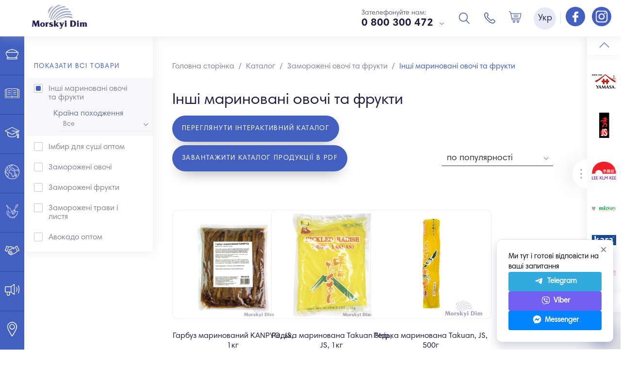

--- FILE ---
content_type: text/html; charset=UTF-8
request_url: https://md.ua/store/marinovanue-ovoshi-fryktu
body_size: 16008
content:
<!DOCTYPE html>
<html lang="ua">

    <head>
        <meta
            http-equiv="Content-Type"
            content="text/html; charset=utf-8"
        />
        <meta
            http-equiv="X-UA-Compatible"
            content="IE=edge"
        >
        <meta
            name="viewport"
            content="width=device-width, initial-scale=1.0, maximum-scale=1.0, user-scalable=0"
        >
        <meta
            name="format-detection"
            content="telephone=no"
        >
        <meta
            name="SKYPE_TOOLBAR"
            content ="SKYPE_TOOLBAR_PARSER_COMPATIBLE"
        />
        <meta
            content="true"
            name="HandheldFriendly"
        >
        <meta
            content="width"
            name="MobileOptimized"
        >
        <meta
            content="yes"
            name="apple-mobile-web-app-capable"
        >

        <link
            rel="alternate"
            hreflang="x-default"
            href="https://md.ua/ru/store/marinovanue-ovoshi-fryktu"
        />
        <link
            rel="alternate"
            hreflang="uk-ua"
            href="https://md.ua/store/marinovanue-ovoshi-fryktu"
        />
        <link
            rel="alternate"
            hreflang="en-ua"
            href="https://md.ua/en/store/marinovanue-ovoshi-fryktu"
        />

        <meta
            name="description"
            content="Мариновані овочі та фрукти (Імбир, Лічі, Кукурудза, Ананас), з доставкою по всій Україні, від провідного постачальника інгредієнтів японської та паназиатской кухні. Група компаній &quot;Морський Дім&quot;. Завжди свіжі продукти. Оптом."
        />
        <meta
            name="keywords"
            content="купить маринованный имбирь, купить имбирь, купить личи, маринованные овощи, маринованные фрукты"
        />

                            

        <noscript><img
                height="1"
                width="1"
                style="display:none"
                src="https://www.facebook.com/tr?id=2978926999041387&ev=PageView&noscript=1"
            /></noscript>
        <!—
            End
            Facebook
            Pixel
            Code
            —
        >

            <link
                href="https://md.ua/store/marinovanue-ovoshi-fryktu"
                rel="canonical"
            >

            <meta
                itemprop="name"
                content="Мариновані овочі і фрукти, Імбир, Лічі, Кукурудза, Ананас | MD.UA - Група компаній &quot;Морський Дім&quot;"
            >
            <meta
                itemprop="description"
                content="Мариновані овочі та фрукти (Імбир, Лічі, Кукурудза, Ананас), з доставкою по всій Україні, від провідного постачальника інгредієнтів японської та паназиатской кухні. Група компаній &quot;Морський Дім&quot;. Завжди свіжі продукти. Оптом."
            >
            <meta
                itemprop="image"
                content="https://md.ua/storage/editor/fotos/marinovannye-ovoshchi-i-frukty.png"
            >

            <meta
                property="og:title"
                content="Мариновані овочі і фрукти, Імбир, Лічі, Кукурудза, Ананас | MD.UA - Група компаній &quot;Морський Дім&quot;"
            />
            <meta
                property="og:type"
                content="article"
            />
            <meta
                property="og:url"
                content="https://md.ua/store/marinovanue-ovoshi-fryktu"
            />
            <meta
                property="og:image"
                content="https://md.ua/"
            />
            <meta
                property="og:description"
                content="Мариновані овочі та фрукти (Імбир, Лічі, Кукурудза, Ананас), з доставкою по всій Україні, від провідного постачальника інгредієнтів японської та паназиатской кухні. Група компаній &quot;Морський Дім&quot;. Завжди свіжі продукти. Оптом."
            />
            <meta
                property="og:site_name"
                content="Морський Дім"
            />

            <link
                rel="shortcut icon"
                href="/favicons/favicon.ico"
                type="image/x-icon"
            >
            <link
                rel="apple-touch-icon"
                sizes="57x57"
                href="/favicons/apple-icon-57x57.png"
            >
            <link
                rel="apple-touch-icon"
                sizes="60x60"
                href="/favicons/apple-icon-60x60.png"
            >
            <link
                rel="apple-touch-icon"
                sizes="72x72"
                href="/favicons/apple-icon-72x72.png"
            >
            <link
                rel="apple-touch-icon"
                sizes="76x76"
                href="/favicons/apple-icon-76x76.png"
            >
            <link
                rel="apple-touch-icon"
                sizes="114x114"
                href="/favicons/apple-icon-114x114.png"
            >
            <link
                rel="apple-touch-icon"
                sizes="120x120"
                href="/favicons/apple-icon-120x120.png"
            >
            <link
                rel="apple-touch-icon"
                sizes="144x144"
                href="/favicons/apple-icon-144x144.png"
            >
            <link
                rel="apple-touch-icon"
                sizes="152x152"
                href="/favicons/apple-icon-152x152.png"
            >
            <link
                rel="apple-touch-icon"
                sizes="180x180"
                href="/favicons/apple-icon-180x180.png"
            >
            <link
                rel="icon"
                type="image/png"
                sizes="192x192"
                href="/favicons/android-icon-192x192.png"
            >
            <link
                rel="icon"
                type="image/png"
                sizes="32x32"
                href="/favicons/favicon-32x32.png"
            >
            <link
                rel="icon"
                type="image/png"
                sizes="96x96"
                href="/favicons/favicon-96x96.png"
            >
            <link
                rel="icon"
                type="image/png"
                sizes="16x16"
                href="/favicons/favicon-16x16.png"
            >
            <link
                rel="mask-icon"
                href="/favicons/mask-icon-svg.svg"
                color="#ffffff"
            >
            <meta
                name="apple-mobile-web-app-title"
                content="Morskyi Dim"
            >
            <meta
                name="application-name"
                content="Morskyi Dim"
            >
            <link
                rel="manifest"
                href="/manifest.json"
            >
            <meta
                name="msapplication-config"
                content="/browserconfig.xml"
            >
            <meta
                name="csrf-token"
                content="cfjAdwwByLxDWPm1f8fqtM98S4Q5HmpGf4OxRd7H"
            />
            <meta
                name="google-site-verification"
                content="wTV3FI4jfK0mVtJ0RXFBt24soY5Bxp2vMI42o9_kGIM"
            />

            <!-- Google Tag Manager -->
<script>(function(w,d,s,l,i){w[l]=w[l]||[];w[l].push({'gtm.start':
new Date().getTime(),event:'gtm.js'});var f=d.getElementsByTagName(s)[0],
j=d.createElement(s),dl=l!='dataLayer'?'&l='+l:'';j.async=true;j.src=
'https://www.googletagmanager.com/gtm.js?id='+i+dl;f.parentNode.insertBefore(j,f);
})(window,document,'script','dataLayer','GTM-N2GVGMZ');</script>
<!-- End Google Tag Manager -->



            <!-- Global site tag (gtag.js) - Google Analytics -->
            <script
                async
                src="https://www.googletagmanager.com/gtag/js?id=G-6FNNKB6V8Z"
            ></script>
            <script>
                window.dataLayer = window.dataLayer || [];

                function gtag() {
                    dataLayer.push(arguments);
                }
                gtag('js', new Date());

                gtag('config', 'G-6FNNKB6V8Z');
                gtag('config', 'AW-11390625400');
            </script>


            <title>Мариновані овочі і фрукти, Імбир, Лічі, Кукурудза, Ананас | MD.UA - Група компаній &quot;Морський Дім&quot; </title>

            <script>
                var source_text = 'Джерело';
                var site_name_text = 'Морський Дім';
            </script>

            <style type="text/css">
                @-webkit-keyframes animate {
                    50% {
                        -webkit-transform: rotate(180deg);
                        transform: rotate(180deg);
                    }

                    100% {
                        -webkit-transform: rotate(0deg);
                        transform: rotate(0deg);
                    }
                }

                @keyframes  animate {
                    50% {
                        -webkit-transform: rotate(180deg);
                        transform: rotate(180deg);
                    }

                    100% {
                        -webkit-transform: rotate(0deg);
                        transform: rotate(0deg);
                    }
                }

                #page-loading {
                    position: fixed;
                    top: 0%;
                    left: 0%;
                    width: 100%;
                    height: 100%;
                    background: #f1f4f8;
                    background: -moz-linear-gradient(left, #f1f4f8 0%, white 50%);
                    background: -webkit-linear-gradient(left, #f1f4f8 0%, white 50%);
                    background: linear-gradient(to right, #f1f4f8 0%, white 50%);
                    filter: progid:DXImageTransform.Microsoft.gradient(startColorstr='#f1f4f8', endColorstr='#ffffff', GradientType=1);
                    z-index: 9999;
                }

                .page-loading-center {
                    position: relative;
                    width: 100%;
                    height: 100%;
                }

                .page-loading-center-absolute {
                    position: absolute;
                    top: 50%;
                    left: 50%;
                    width: 200px;
                    height: 200px;
                    margin-top: -100px;
                    margin-left: -100px;
                }

                .page-loading-object {
                    position: absolute;
                    border-radius: 50% 50% 50% 50%;
                    border-left: 5px solid #4360c1;
                    border-right: 5px solid #4360c1;
                    border-top: 5px solid transparent;
                    border-bottom: 5px solid transparent;
                    -webkit-animation: animate 2s infinite;
                    animation: animate 2s infinite;
                }

                #page-loading-object-one {
                    top: 75px;
                    left: 75px;
                    width: 50px;
                    height: 50px;
                    border-left: 5px solid #ffe467;
                    border-right: 5px solid #ffe467;
                }

                #page-loading-object-two {
                    top: 65px;
                    left: 65px;
                    width: 70px;
                    height: 70px;
                    -webkit-animation-delay: 0.1s;
                    animation-delay: 0.1s;
                    border-left: 5px solid #ffe467;
                    border-right: 5px solid #ffe467;
                }

                #page-loading-object-three {
                    top: 55px;
                    left: 55px;
                    width: 90px;
                    height: 90px;
                    -webkit-animation-delay: 0.2s;
                    animation-delay: 0.2s;
                }

                #page-loading-object-four {
                    top: 45px;
                    left: 45px;
                    width: 110px;
                    height: 110px;
                    -webkit-animation-delay: 0.3s;
                    animation-delay: 0.3s;
                }
            </style>

            

            <!-- Facebook Pixel Code -->
            <script>
                ! function(f, b, e, v, n, t, s) {
                    if (f.fbq) return;
                    n = f.fbq = function() {
                        n.callMethod ?
                            n.callMethod.apply(n, arguments) : n.queue.push(arguments)
                    };
                    if (!f._fbq) f._fbq = n;
                    n.push = n;
                    n.loaded = !0;
                    n.version = '2.0';
                    n.queue = [];
                    t = b.createElement(e);
                    t.async = !0;
                    t.src = v;
                    s = b.getElementsByTagName(e)[0];
                    s.parentNode.insertBefore(t, s)
                }(window, document, 'script',
                    'https://connect.facebook.net/en_US/fbevents.js');
                fbq('init', '440045557395014');
                fbq('track', 'PageView');
            </script>
            <noscript><img
                    height="1"
                    width="1"
                    style="display:none"
                    src="https://www.facebook.com/tr?id=440045557395014&ev=PageView&noscript=1"
                /></noscript>
            <!-- End Facebook Pixel Code -->


            <link href="/css/builds/b49bd48ca75915082ff9730b1ec7bf1c5265228615.css" rel="stylesheet" defer>


            
            

        
    </head>

    <body
        style="overflow-x: clip;"
        oncopy="OnCopyFunction();"
    >

<!-- Google Tag Manager (noscript) -->
<noscript><iframe src="https://www.googletagmanager.com/ns.html?id=GTM-N2GVGMZ"
height="0" width="0" style="display:none;visibility:hidden"></iframe></noscript>
<!-- End Google Tag Manager (noscript) -->


        <!-- div id="page-loading">
    <div class="page-loading-center">
        <div class="page-loading-center-absolute">
            <div class="page-loading-object" id="page-loading-object-four"></div>
            <div class="page-loading-object" id="page-loading-object-three"></div>
            <div class="page-loading-object" id="page-loading-object-two"></div>
            <div class="page-loading-object" id="page-loading-object-one"></div>
        </div>
    </div>
</div -->

        <header class="header">
    <div class="header-wrapper">
        <div class="container">
            <div class="row-inline">
                <div class="col-inline-xs-3 middle header-is-left">
                    <div class="row-inline header-top">
                        <div class="col-inline-xs-4 middle header-top-left">
                            <figure class="header-logo" itemscope itemtype="http://schema.org/Organization">
                                <meta itemprop="name" content="Морський Дім">
                                <meta itemprop="email" content="">
                                <meta itemprop="address" content="03150, г. Киев, ул. Казимира Малевича, 86">
                                <meta itemprop="telephone" content="0 800 300 472">
                                <link itemprop="sameAs" href="https://www.facebook.com/MorskyiDim/">
                                <link itemprop="sameAs" href="https://www.instagram.com/morskyi_dim/">
                                <a itemprop="url" href="https://md.ua/">
                                    <img itemprop="logo" src="/storage/settings/9eac4f1442e66696071dbd0e6f1be7d1.png" width="115" height="44" alt="Морський Дім" title="Морський Дім">
                                </a>
                            </figure>
                        </div>
                        <div class="col-inline-xs-8 middle header-top-right">
                            <div class="header-phones">
                                <div class="header-phones-title">Зателефонуйте нам:</div>
                                <div class="dropdown">
                                    <button type="button" data-dropdown class="dropdown-button 1" aria-label="dropdown">
                                                                                0 800 300 472
                                                                            </button>
                                    <div class="dropdown-menu">
                                        <ul class="dropdown-menu-list 2">
                                                                                                                                    <li>
                                                <a href="tel:Київ: +380 (67) 621 54 53">Київ: +380 (67) 621 54 53</a>
                                            </li>
                                                                                        <li>
                                                <a href="tel:Харків: +380 (67) 823 40 99">Харків: +380 (67) 823 40 99</a>
                                            </li>
                                                                                        <li>
                                                <a href="tel:Дніпро: +38 (067) 552 84 11">Дніпро: +38 (067) 552 84 11</a>
                                            </li>
                                                                                        <li>
                                                <a href="tel:Запоріжжя: +38 (067) 552 84 11">Запоріжжя: +38 (067) 552 84 11</a>
                                            </li>
                                                                                        <li>
                                                <a href="tel:Львів: +38 (067) 823 00 34">Львів: +38 (067) 823 00 34</a>
                                            </li>
                                                                                        <li>
                                                <a href="tel:Чернігів: +380 (67) 446 93 41">Чернігів: +380 (67) 446 93 41</a>
                                            </li>
                                                                                        <li>
                                                <a href="tel:Черкаси: +380 (67) 001 10 51">Черкаси: +380 (67) 001 10 51</a>
                                            </li>
                                                                                        <li>
                                                <a href="tel:Полтава: +380 (67) 001 10 26">Полтава: +380 (67) 001 10 26</a>
                                            </li>
                                                                                        <li>
                                                <a href="tel:Івано-Франківськ:  +380 (99) 094 75 59">Івано-Франківськ:  +380 (99) 094 75 59</a>
                                            </li>
                                                                                        <li>
                                                <a href="tel:Хмельницький: +380 (67) 001 10 51">Хмельницький: +380 (67) 001 10 51</a>
                                            </li>
                                                                                        <li>
                                                <a href="tel:Тернопіль: +380 (97) 729 32 14">Тернопіль: +380 (97) 729 32 14</a>
                                            </li>
                                                                                        <li>
                                                <a href="tel:Рівне: +380 (67) 117 20 47">Рівне: +380 (67) 117 20 47</a>
                                            </li>
                                                                                        <li>
                                                <a href="tel:Луцьк: +380 (67) 117 20 47">Луцьк: +380 (67) 117 20 47</a>
                                            </li>
                                                                                        <li>
                                                <a href="tel:Одеса: +380 (67) 823 00 04">Одеса: +380 (67) 823 00 04</a>
                                            </li>
                                                                                        <li>
                                                <a href="tel:Ужгород: +380 (67) 823 00 34">Ужгород: +380 (67) 823 00 34</a>
                                            </li>
                                                                                        <li>
                                                <a href="tel:Iн. регіони: +380(67) 823 00 15">Iн. регіони: +380(67) 823 00 15</a>
                                            </li>
                                             
                                                                                    </ul>
                                    </div>
                                </div>
                            </div>
                        </div>
                    </div>
                </div>
                <div class="col-inline-xs-9 middle header-is-right">
                    <button data-action="toggle-mobile-menu" data-menu-main-element type="button" class="nav-button" aria-label="Burger menu">
                        <span class="nav-button-line"></span>
                        <span class="nav-button-line"></span>
                        <span class="nav-button-line"></span>
                        <span class="nav-button-line"></span>
                    </button>
                    <div class="header-phones">
                        <div class="header-phones-title">Зателефонуйте нам:</div>
                        <div class="dropdown">
                            <button type="button" data-dropdown class="dropdown-button 3" aria-label="dropdown">
                                                                0 800 300 472
                                                            </button>
                            <div class="dropdown-menu">
                                <ul class="dropdown-menu-list 4">
                                                                                                            <li>
                                        <a href="tel:Київ: +380 (67) 621 54 53">Київ: +380 (67) 621 54 53</a>
                                    </li>
                                                                        <li>
                                        <a href="tel:Харків: +380 (67) 823 40 99">Харків: +380 (67) 823 40 99</a>
                                    </li>
                                                                        <li>
                                        <a href="tel:Дніпро: +38 (067) 552 84 11">Дніпро: +38 (067) 552 84 11</a>
                                    </li>
                                                                        <li>
                                        <a href="tel:Запоріжжя: +38 (067) 552 84 11">Запоріжжя: +38 (067) 552 84 11</a>
                                    </li>
                                                                        <li>
                                        <a href="tel:Львів: +38 (067) 823 00 34">Львів: +38 (067) 823 00 34</a>
                                    </li>
                                                                        <li>
                                        <a href="tel:Чернігів: +380 (67) 446 93 41">Чернігів: +380 (67) 446 93 41</a>
                                    </li>
                                                                        <li>
                                        <a href="tel:Черкаси: +380 (67) 001 10 51">Черкаси: +380 (67) 001 10 51</a>
                                    </li>
                                                                        <li>
                                        <a href="tel:Полтава: +380 (67) 001 10 26">Полтава: +380 (67) 001 10 26</a>
                                    </li>
                                                                        <li>
                                        <a href="tel:Івано-Франківськ:  +380 (99) 094 75 59">Івано-Франківськ:  +380 (99) 094 75 59</a>
                                    </li>
                                                                        <li>
                                        <a href="tel:Хмельницький: +380 (67) 001 10 51">Хмельницький: +380 (67) 001 10 51</a>
                                    </li>
                                                                        <li>
                                        <a href="tel:Тернопіль: +380 (97) 729 32 14">Тернопіль: +380 (97) 729 32 14</a>
                                    </li>
                                                                        <li>
                                        <a href="tel:Рівне: +380 (67) 117 20 47">Рівне: +380 (67) 117 20 47</a>
                                    </li>
                                                                        <li>
                                        <a href="tel:Луцьк: +380 (67) 117 20 47">Луцьк: +380 (67) 117 20 47</a>
                                    </li>
                                                                        <li>
                                        <a href="tel:Одеса: +380 (67) 823 00 04">Одеса: +380 (67) 823 00 04</a>
                                    </li>
                                                                        <li>
                                        <a href="tel:Ужгород: +380 (67) 823 00 34">Ужгород: +380 (67) 823 00 34</a>
                                    </li>
                                                                        <li>
                                        <a href="tel:Iн. регіони: +380(67) 823 00 15">Iн. регіони: +380(67) 823 00 15</a>
                                    </li>
                                                                                                        </ul>
                            </div>
                        </div>
                    </div>
                    <div class="header-search">
                        <div class="dropdown">
                            <button type="button" data-dropdown="" class="header-search-button" aria-label="Search"></button>
                            <div class="dropdown-menu">
                                <div class="live-search-wrapper">
                                    <form action="https://md.ua/search">
                                        <div class="form-row">
                                            <input data-simlesearch data-simple-live-href="https://md.ua/ajax/live-search" data-simple-live-target=".live-search-container" data-simple-live-time=700 type="text" name="q" placeholder="Пошук" autocomplete="off" />
                                        </div>
                                        <button type="submit" class="header-search-submit" disabled="disabled" aria-label="submit"></button>
                                    </form>
                                    <div class="live-search">
                                        <div class="live-search-overflow">
                                            <div class="live-search-container"></div>
                                        </div>
                                    </div>
                                </div>
                            </div>
                        </div>
                    </div>
                    <div class="header-callback">
                        <button type="button" data-popup data-target="#callback-popup" class="header-callback-button" aria-label="Callback"></button>
                    </div>
                    <div class="header-basket">
                        <button data-shop-action="cart.load" data-href="https://md.ua/cart" class="header-basket-button " aria-label="Basket">
                            <span class="js-cart-count header-basket-button-total">0</span>
                        </button>
                    </div>
                    <div class="header-lang">
                        <div class="dropdown">
                            <button type="button" data-dropdown class="header-lang-button" aria-label="Language">Укр</button>
                            <div class="dropdown-menu">
                                <ul class="dropdown-menu-list">
                                                                        <li>
                                        <a rel="alternate" hreflang="en" href="https://md.ua/en/store/marinovanue-ovoshi-fryktu" class="">
                                            Eng
                                        </a>
                                    </li>
                                                                        <li>
                                        <a rel="alternate" hreflang="ru" href="https://md.ua/ru/store/marinovanue-ovoshi-fryktu" class="">
                                            Рус
                                        </a>
                                    </li>
                                                                        <li>
                                        <a rel="alternate" hreflang="ua" href="https://md.ua/store/marinovanue-ovoshi-fryktu" class=" active ">
                                            Укр
                                        </a>
                                    </li>
                                                                    </ul>
                            </div>
                        </div>
                    </div>

		    <div class="header-social">
			<span style="border-left: 1px solid #ddd; margin: 0 5px; padding: 5px 0;"></span>
			<a href="https://www.facebook.com/MorskyiDim/?ref=bookmarks" rel="noopener noreferrer nofollow" class="social-link" target="_blank" aria-label="Follow us on Facebook">
		                    <i class="social-link-icon link-fb"></i>		                    
		        </a>
			<a href="https://www.instagram.com/morskyi_dim" rel="noopener noreferrer nofollow" class="social-link" target="_blank" aria-label="Follow us on Instagram">
		                    <i class="social-link-icon link-inst"></i>
		        </a>
		   </div>

                </div>
            </div>
        </div>
    </div>
</header>


                    <section class="menu-main-section">
    <div class="menu-main-section-container" data-menu-main-element>
        <div class="menu-main-section-overflow">
            <ul class="menu-main-list">
                                    <li
                        class="menu-main-child
                         is-has-submenu "
                    >
                        <a data-id="17" href="https://md.ua/catalog"  data-action="show-submenu-main"  class="menu-main-link">
                        <span class="menu-main-link-icon-cell">
                            <img src="/storage/editor/fotos/katalog_1505994142668.png">
                        </span>
                            <span class="menu-main-link-title">Каталог</span>
                        </a>
                    </li>

                                                        <li
                        class="menu-main-child
                        "
                    >
                        <a data-id="16" href="https://md.ua/o-kompanii"  data-action="show-submenu-basic"  class="menu-main-link">
                        <span class="menu-main-link-icon-cell">
                            <img src="/storage/editor/fotos/o-kompanii.svg">
                        </span>
                            <span class="menu-main-link-title">Про компанію</span>
                        </a>
                    </li>

                                                        <li
                        class="menu-main-child
                         is-has-submenu "
                    >
                        <a data-id="7" href="https://md.ua/akademia-md"  data-action="show-submenu-basic"  class="menu-main-link">
                        <span class="menu-main-link-icon-cell">
                            <img src="/storage/editor/fotos/akademiya-md_1494502773764.svg">
                        </span>
                            <span class="menu-main-link-title">Академія МД</span>
                        </a>
                    </li>

                                                                                                    <li
                        class="menu-main-child
                         is-has-submenu "
                    >
                        <a data-id="52" href="https://md.ua/culinary-map"  data-action="show-submenu-basic"  class="menu-main-link">
                        <span class="menu-main-link-icon-cell">
                            <img src="/storage/editor/fotos/kulinarnaya-karta_1748509073113.png">
                        </span>
                            <span class="menu-main-link-title">Кулінарна мапа</span>
                        </a>
                    </li>

                                                                                                    <li
                        class="menu-main-child
                        "
                    >
                        <a data-id="9" href="https://md.ua/katalog-receptov"  data-action="show-submenu-basic"  class="menu-main-link">
                        <span class="menu-main-link-icon-cell">
                            <img src="/storage/editor/fotos/katalog-receptov_169234344752.png">
                        </span>
                            <span class="menu-main-link-title">Каталог рецептів</span>
                        </a>
                    </li>

                                                        <li
                        class="menu-main-child
                        "
                    >
                        <a data-id="8" href="https://md.ua/partnery"  data-action="show-submenu-basic"  class="menu-main-link">
                        <span class="menu-main-link-icon-cell">
                            <img src="/storage/editor/fotos/partnery.svg">
                        </span>
                            <span class="menu-main-link-title">Партнерство</span>
                        </a>
                    </li>

                                                        <li
                        class="menu-main-child
                        "
                    >
                        <a data-id="12" href="https://md.ua/novosti"  data-action="show-submenu-basic"  class="menu-main-link">
                        <span class="menu-main-link-icon-cell">
                            <img src="/storage/editor/fotos/novosti_1494502976534.svg">
                        </span>
                            <span class="menu-main-link-title">Новини</span>
                        </a>
                    </li>

                                                        <li
                        class="menu-main-child
                        "
                    >
                        <a data-id="13" href="https://md.ua/kontakty"  data-action="show-submenu-basic"  class="menu-main-link">
                        <span class="menu-main-link-icon-cell">
                            <img src="/storage/editor/fotos/kontakty.svg">
                        </span>
                            <span class="menu-main-link-title">Контакти</span>
                        </a>
                    </li>

                                                </ul>
            <!--<ul class="social-list">
                        <li>
                <a href="https://www.facebook.com/MorskyiDim/?ref=bookmarks" rel="noopener noreferrer nofollow" class="social-link" target="_blank">
                    <i class="social-link-icon link-fb"></i>
                    <span  class="social-link-title">Facebook</span>
                </a>
            </li>
                                <li>
                <a href="https://www.instagram.com/morskyi_dim" rel="noopener noreferrer nofollow" class="social-link" target="_blank">
                    <i class="social-link-icon link-inst"></i>
                    <span  class="social-link-title">Instagram</span>
                </a>
            </li>
                                                                                <li>
                <a href="https://www.linkedin.com/company/morskyi-dim/" rel="noopener noreferrer nofollow" class="social-link" target="_blank">
                    <i class="social-link-icon link-ln"></i>
                    <span  class="social-link-title">linkedIn</span>
                </a>
            </li>
                </ul>
-->
        </div>
    </div>

</section>

<div data-parent-id="17" data-menu-main-element class="submenu-main">
    <div data-action="hide-mobile-submenu" class="menu-mobile-nav-button"></div>
    <div class="submenu-main-overflow">
        <div class="submenu-main-container">
                        <!--category!-->
            <section class="submenu-main-category">

                <div class="submenu-main-category-header">
                    <figure>
                        <a href="https://md.ua/catalog/myaso-ryba-moreprodukty">
                            <img src="/storage/editor/fotos/200x0/ryba_1606412355256.png" width="190" height="120" alt="М&#039;ясо, риба і морепродукти" title="М&#039;ясо, риба і морепродукти"/>
                        </a>
                    </figure>
                </div>


                <div class="submenu-main-category-body">

                    <a href="https://md.ua/catalog/myaso-ryba-moreprodukty" class="submenu-main-category-title">М&#039;ясо, риба і морепродукти</a>
                                        <ul>
                                                <li>
                            <a href="https://md.ua/store/ugor">Вугор</a>
                        </li>
                                                <li>
                            <a href="https://md.ua/store/tunec">Тунець</a>
                        </li>
                                                <li>
                            <a href="https://md.ua/store/okun">Окунь</a>
                        </li>
                                                <li>
                            <a href="https://md.ua/store/utka">Пекінська качка оптом</a>
                        </li>
                                                <li>
                            <a href="https://md.ua/store/krevetki">Креветки</a>
                        </li>
                                                <li>
                            <a href="https://md.ua/store/ikra">Ікра</a>
                        </li>
                                                <li>
                            <a href="https://md.ua/store/ikra-tobiko">Ікра Тобіко (Ікра летючої риби)</a>
                        </li>
                                                <li>
                            <a href="https://md.ua/store/ikra-masago">Ікра Масаго (Ікра мойви)</a>
                        </li>
                                                <li>
                            <a href="https://md.ua/store/surimi">Сурімі</a>
                        </li>
                                            </ul>
                                    </div>
            </section>
            <!--category!-->
                        <!--category!-->
            <section class="submenu-main-category">

                <div class="submenu-main-category-header">
                    <figure>
                        <a href="https://md.ua/catalog/sousy-pasty-marinady">
                            <img src="/storage/editor/fotos/200x0/pasty-i-sousy-dlya-gotovki-buljonov.png" width="190" height="120" alt="Соуси, пасти та маринади" title="Соуси, пасти та маринади"/>
                        </a>
                    </figure>
                </div>


                <div class="submenu-main-category-body">

                    <a href="https://md.ua/catalog/sousy-pasty-marinady" class="submenu-main-category-title">Соуси, пасти та маринади</a>
                                        <ul>
                                                <li>
                            <a href="https://md.ua/store/soevye-sousy">Соєвий соус оптом</a>
                        </li>
                                                <li>
                            <a href="https://md.ua/store/sousy-na-osnove-soevogo">Соуси на основі соєвого</a>
                        </li>
                                                <li>
                            <a href="https://md.ua/store/sous-dlia-sushi">Соус для суші</a>
                        </li>
                                                <li>
                            <a href="https://md.ua/store/sous-teriyaki">Соус Теріяки</a>
                        </li>
                                                <li>
                            <a href="https://md.ua/store/sous-unagi">Соус Унагі</a>
                        </li>
                                                <li>
                            <a href="https://md.ua/store/rybnye-sousy">Рибний соус оптом</a>
                        </li>
                                                <li>
                            <a href="https://md.ua/store/ustrichnye-sousy">Устричні соуси</a>
                        </li>
                                                <li>
                            <a href="https://md.ua/store/aziatskie-dippingi-i-dressingi">Азіатські дипінги та дресинги</a>
                        </li>
                                                <li>
                            <a href="https://md.ua/store/chili-sousy">Чилі соуси</a>
                        </li>
                                                <li>
                            <a href="https://md.ua/store/mirin-i-uksus">Соус мірін та рисовий оцет</a>
                        </li>
                                                <li>
                            <a href="https://md.ua/store/wok-sous">WOK соуси</a>
                        </li>
                                                <li>
                            <a href="https://md.ua/store/sous-shriracha">Соус Sriracha (Шрірача)</a>
                        </li>
                                                <li>
                            <a href="https://md.ua/store/pasty-miso-kari-i-drugie">Пасти і соуси для готування</a>
                        </li>
                                                <li>
                            <a href="https://md.ua/store/tom-yam-pasta">Том Ям Паста</a>
                        </li>
                                                <li>
                            <a href="https://md.ua/store/pasta-karri">Паста каррі</a>
                        </li>
                                                <li>
                            <a href="https://md.ua/store/tamarindovaya-pasta">Тамариндова паста</a>
                        </li>
                                                <li>
                            <a href="https://md.ua/store/chili-maslo-i-pasty">Чилі масло і пасти</a>
                        </li>
                                                <li>
                            <a href="https://md.ua/store/osnovyi-dlya-bulonov-i-supov">Основи для бульйонів і супів</a>
                        </li>
                                                <li>
                            <a href="https://md.ua/store/kunzhutnoe-maslo">Кунжутна олія</a>
                        </li>
                                                <li>
                            <a href="https://md.ua/store/majonez-kewpie">Майонез японський KEWPIE</a>
                        </li>
                                                <li>
                            <a href="https://md.ua/store/yaponski-sousy">Японські соуси</a>
                        </li>
                                                <li>
                            <a href="https://md.ua/store/kytaiski-sousy">Китайські соуси</a>
                        </li>
                                                <li>
                            <a href="https://md.ua/store/vse-dlya-fast-fuda">Все для фаст фуду</a>
                        </li>
                                                <li>
                            <a href="https://md.ua/store/vse-dlya-konditera-opt">Все для кондитера опт</a>
                        </li>
                                                <li>
                            <a href="https://md.ua/store/rysovyi-otset">Рисовий оцет</a>
                        </li>
                                                <li>
                            <a href="https://md.ua/store/mirin-sous">Соус мірін</a>
                        </li>
                                            </ul>
                                    </div>
            </section>
            <!--category!-->
                        <!--category!-->
            <section class="submenu-main-category">

                <div class="submenu-main-category-header">
                    <figure>
                        <a href="https://md.ua/catalog/lapsha-risovaya-bumaga">
                            <img src="/storage/editor/fotos/200x0/lapsha.png" width="190" height="120" alt="Локшина та вироби з тіста" title="Локшина та вироби з тіста"/>
                        </a>
                    </figure>
                </div>


                <div class="submenu-main-category-body">

                    <a href="https://md.ua/catalog/lapsha-risovaya-bumaga" class="submenu-main-category-title">Локшина та вироби з тіста</a>
                                        <ul>
                                                <li>
                            <a href="https://md.ua/store/lapsha-pshenichnaya">Пшенична локшина оптом</a>
                        </li>
                                                <li>
                            <a href="https://md.ua/store/lapsha-grechnevaya">Локшина гречана</a>
                        </li>
                                                <li>
                            <a href="https://md.ua/store/lapsha-risovaya">Локшина рисова</a>
                        </li>
                                                <li>
                            <a href="https://md.ua/store/lapsha-krohmalnaya">Фунчоза оптом</a>
                        </li>
                                                <li>
                            <a href="https://md.ua/store/lapsha-bystrogo-prigotovleniya">Локшина швидкого приготування оптом</a>
                        </li>
                                                <li>
                            <a href="https://md.ua/store/izdeliya-iz-testa">Вироби з тіста</a>
                        </li>
                                                <li>
                            <a href="https://md.ua/store/lapsha-ramen"></a>
                        </li>
                                            </ul>
                                    </div>
            </section>
            <!--category!-->
                        <!--category!-->
            <section class="submenu-main-category">

                <div class="submenu-main-category-header">
                    <figure>
                        <a href="https://md.ua/catalog/ris-lapsha-muka">
                            <img src="/storage/editor/fotos/200x0/ris-risovaya-bumaga.png" width="190" height="120" alt="Рис, рисовий папір" title="Рис, рисовий папір"/>
                        </a>
                    </figure>
                </div>


                <div class="submenu-main-category-body">

                    <a href="https://md.ua/catalog/ris-lapsha-muka" class="submenu-main-category-title">Рис, рисовий папір</a>
                                        <ul>
                                                <li>
                            <a href="https://md.ua/store/ris">Рис оптом</a>
                        </li>
                                                <li>
                            <a href="https://md.ua/store/ris-dlya-sushi">Рис для суші оптом</a>
                        </li>
                                                <li>
                            <a href="https://md.ua/store/risovaya-bumaga">Рисовий папір оптом</a>
                        </li>
                                            </ul>
                                    </div>
            </section>
            <!--category!-->
                        <!--category!-->
            <section class="submenu-main-category">

                <div class="submenu-main-category-header">
                    <figure>
                        <a href="https://md.ua/catalog/zamorozhenue-ovoshi-fryktu-gribu">
                            <img src="/storage/editor/fotos/200x0/ovoshchi-frukty.png" width="190" height="120" alt="Заморожені овочі та фрукти" title="Заморожені овочі та фрукти"/>
                        </a>
                    </figure>
                </div>


                <div class="submenu-main-category-body">

                    <a href="https://md.ua/catalog/zamorozhenue-ovoshi-fryktu-gribu" class="submenu-main-category-title">Заморожені овочі та фрукти</a>
                                        <ul>
                                                <li>
                            <a href="https://md.ua/store/imbir-marinovanyj">Імбир для суші оптом</a>
                        </li>
                                                <li>
                            <a href="https://md.ua/store/marinovanue-ovoshi-fryktu">Інші мариновані овочі та фрукти</a>
                        </li>
                                                <li>
                            <a href="https://md.ua/store/zamorozhennye-ovoshchi">Заморожені овочі</a>
                        </li>
                                                <li>
                            <a href="https://md.ua/store/zamorozhennye-frukty">Заморожені фрукти</a>
                        </li>
                                                <li>
                            <a href="https://md.ua/store/zamorozhennye-travy-i-listya">Заморожені трави і листя</a>
                        </li>
                                                <li>
                            <a href="https://md.ua/store/avokado">Авокадо оптом</a>
                        </li>
                                            </ul>
                                    </div>
            </section>
            <!--category!-->
                        <!--category!-->
            <section class="submenu-main-category">

                <div class="submenu-main-category-header">
                    <figure>
                        <a href="https://md.ua/store/syry">
                            <img src="/storage/editor/fotos/200x0/syry_1605628503562.png" width="190" height="120" alt="Вершковий сир для суші" title="Вершковий сир для суші"/>
                        </a>
                    </figure>
                </div>


                <div class="submenu-main-category-body">

                    <a href="https://md.ua/store/syry" class="submenu-main-category-title">Вершковий сир для суші</a>
                                        <ul>
                                                <li>
                            <a href="https://md.ua/store/slivki">Вершки</a>
                        </li>
                                                <li>
                            <a href="https://md.ua/store/syry"></a>
                        </li>
                                            </ul>
                                    </div>
            </section>
            <!--category!-->
                        <!--category!-->
            <section class="submenu-main-category">

                <div class="submenu-main-category-header">
                    <figure>
                        <a href="https://md.ua/catalog/vodorosli">
                            <img src="/storage/editor/fotos/200x0/nori-mameroni.png" width="190" height="120" alt="Норі, маменорі та водорості" title="Норі, маменорі та водорості"/>
                        </a>
                    </figure>
                </div>


                <div class="submenu-main-category-body">

                    <a href="https://md.ua/catalog/vodorosli" class="submenu-main-category-title">Норі, маменорі та водорості</a>
                                        <ul>
                                                <li>
                            <a href="https://md.ua/store/nori">Норі оптом</a>
                        </li>
                                                <li>
                            <a href="https://md.ua/store/mameroni">Соєвий папір (Маменорі)</a>
                        </li>
                                            </ul>
                                    </div>
            </section>
            <!--category!-->
                        <!--category!-->
            <section class="submenu-main-category">

                <div class="submenu-main-category-header">
                    <figure>
                        <a href="https://md.ua/catalog/griby-vodorosli-muka-toppingi-pripravy-drugoe">
                            <img src="/storage/editor/fotos/200x0/griby-vodorosli-muka-toppingi-pripravy-drugoe.png" width="190" height="120" alt="Гриби, васабі, борошно, топпинги, приправи, інше" title="Гриби, васабі, борошно, топпинги, приправи, інше"/>
                        </a>
                    </figure>
                </div>


                <div class="submenu-main-category-body">

                    <a href="https://md.ua/catalog/griby-vodorosli-muka-toppingi-pripravy-drugoe" class="submenu-main-category-title">Гриби, васабі, борошно, топпинги, приправи, інше</a>
                                        <ul>
                                                <li>
                            <a href="https://md.ua/store/vasabi-158">Васабі для суші</a>
                        </li>
                                                <li>
                            <a href="https://md.ua/store/gribyi-i-prochee">Китайські сушені гриби оптом</a>
                        </li>
                                                <li>
                            <a href="https://md.ua/store/kunzhut-kunzhutnye-pasty">Кунжут оптом</a>
                        </li>
                                                <li>
                            <a href="https://md.ua/store/vasabi">Азіатські спеції та приправи</a>
                        </li>
                                                <li>
                            <a href="https://md.ua/store/muka-panirovochnyie-suhari">Панірувальні сухарі</a>
                        </li>
                                            </ul>
                                    </div>
            </section>
            <!--category!-->
                        <!--category!-->
            <section class="submenu-main-category">

                <div class="submenu-main-category-header">
                    <figure>
                        <a href="https://md.ua/catalog/ingredienty-iz-kokosov">
                            <img src="/storage/editor/fotos/200x0/ingredienty-iz-kokosov_1571738427606.png" width="190" height="120" alt="Інгредієнти з кокосів" title="Інгредієнти з кокосів"/>
                        </a>
                    </figure>
                </div>


                <div class="submenu-main-category-body">

                    <a href="https://md.ua/catalog/ingredienty-iz-kokosov" class="submenu-main-category-title">Інгредієнти з кокосів</a>
                                        <ul>
                                                <li>
                            <a href="https://md.ua/store/kokosovoe-moloko-slivki">Кокосове молоко і вершки</a>
                        </li>
                                                <li>
                            <a href="https://md.ua/store/kokosovoe-maslo">Харчова кокосова олія оптом</a>
                        </li>
                                                <li>
                            <a href="https://md.ua/store/kokosovaya-struzhka">Кокосова стружка</a>
                        </li>
                                            </ul>
                                    </div>
            </section>
            <!--category!-->
                        <!--category!-->
            <section class="submenu-main-category">

                <div class="submenu-main-category-header">
                    <figure>
                        <a href="https://md.ua/store/salaty-iz-moreproduktov">
                            <img src="/storage/editor/fotos/200x0/gotovye-salaty.png" width="190" height="120" alt="Готові салати" title="Готові салати"/>
                        </a>
                    </figure>
                </div>


                <div class="submenu-main-category-body">

                    <a href="https://md.ua/store/salaty-iz-moreproduktov" class="submenu-main-category-title">Готові салати</a>
                                    </div>
            </section>
            <!--category!-->
                        <!--category!-->
            <section class="submenu-main-category">

                <div class="submenu-main-category-header">
                    <figure>
                        <a href="https://md.ua/catalog/sneki-i-deserty">
                            <img src="/storage/editor/fotos/200x0/sneki-i-deserty.png" width="190" height="120" alt="Снеки і десерти" title="Снеки і десерти"/>
                        </a>
                    </figure>
                </div>


                <div class="submenu-main-category-body">

                    <a href="https://md.ua/catalog/sneki-i-deserty" class="submenu-main-category-title">Снеки і десерти</a>
                                        <ul>
                                                <li>
                            <a href="https://md.ua/store/sneki">Снеки</a>
                        </li>
                                            </ul>
                                    </div>
            </section>
            <!--category!-->
                        <!--category!-->
            <section class="submenu-main-category">

                <div class="submenu-main-category-header">
                    <figure>
                        <a href="https://md.ua/catalog/posuda-dekor">
                            <img src="/storage/editor/fotos/200x0/izdeliya-iz-bambuka-posuda-dekor.png" width="190" height="120" alt="Вироби з бамбука, посуд, декор" title="Вироби з бамбука, посуд, декор"/>
                        </a>
                    </figure>
                </div>


                <div class="submenu-main-category-body">

                    <a href="https://md.ua/catalog/posuda-dekor" class="submenu-main-category-title">Вироби з бамбука, посуд, декор</a>
                                        <ul>
                                                <li>
                            <a href="https://md.ua/store/bambukovye-palochki">Бамбукові палички</a>
                        </li>
                                                <li>
                            <a href="https://md.ua/store/izdeliya-iz-bambuka">Вироби з бамбука</a>
                        </li>
                                                <li>
                            <a href="https://md.ua/store/posuda">Посуд і декор</a>
                        </li>
                                            </ul>
                                    </div>
            </section>
            <!--category!-->
                        <!--category!-->
            <section class="submenu-main-category">

                <div class="submenu-main-category-header">
                    <figure>
                        <a href="https://md.ua/store/vse-dlya-sushi">
                            <img src="/storage/editor/fotos/200x0/vse-dlya-sushi_1571725509827.png" width="190" height="120" alt="Все для суші" title="Все для суші"/>
                        </a>
                    </figure>
                </div>


                <div class="submenu-main-category-body">

                    <a href="https://md.ua/store/vse-dlya-sushi" class="submenu-main-category-title">Все для суші</a>
                                    </div>
            </section>
            <!--category!-->
                        <!--category!-->
            <section class="submenu-main-category">

                <div class="submenu-main-category-header">
                    <figure>
                        <a href="https://md.ua/catalog/cuisines">
                            <img src="/storage/editor/fotos/200x0/izdeliya-iz-bambuka-posuda-dekor_1750156746531.png" width="190" height="120" alt="Кухні світу" title="Кухні світу"/>
                        </a>
                    </figure>
                </div>


                <div class="submenu-main-category-body">

                    <a href="https://md.ua/catalog/cuisines" class="submenu-main-category-title">Кухні світу</a>
                                        <ul>
                                                <li>
                            <a href="https://md.ua/store/japanese-cuisine">Продукти з Японії оптом</a>
                        </li>
                                                <li>
                            <a href="https://md.ua/store/chinese-cuisine">Продукти харчування з Китаю оптом</a>
                        </li>
                                                <li>
                            <a href="https://md.ua/store/vietnamese-cuisine">Продукти з В&#039;єтнаму оптом</a>
                        </li>
                                                <li>
                            <a href="https://md.ua/store/thai-cuisine">Продукти харчування з Таїланду оптом</a>
                        </li>
                                                <li>
                            <a href="https://md.ua/store/korean-cuisine">Корейські продукти оптом</a>
                        </li>
                                                <li>
                            <a href="https://md.ua/store/indian-cuisine">Продукти з Індії оптом</a>
                        </li>
                                            </ul>
                                    </div>
            </section>
            <!--category!-->
                    </div>
    </div>
</div>
<!-- Меню второго уровня -->
<div class="submenu-basic" data-menu-main-element>
    <div data-action="hide-mobile-submenu" class="menu-mobile-nav-button"></div>
    <div class="submenu-basic-overflow">
        <div class="submenu-basic-container">
                                       <div data-parent-id = "7" class="submenu-basic-group">
                                <ul>
                                                                            <li>
                                            <a href="https://md.ua/akademia-md/brend-shef">
                                                <span>Бренд-шеф</span>
                                            </a>
                                        </li>
                                                                            <li>
                                            <a href="https://md.ua/akademia-md/meropriyatiya-akademii-md">
                                                <span>Події МД</span>
                                            </a>
                                        </li>
                                                                            <li>
                                            <a href="https://md.ua/akademia-md/stati">
                                                <span>Статті</span>
                                            </a>
                                        </li>
                                                                            <li>
                                            <a href="https://md.ua/akademia-md/success-stories">
                                                <span>Історії успіху</span>
                                            </a>
                                        </li>
                                                                    </ul>
                            </div>
                                                    <div data-parent-id = "52" class="submenu-basic-group">
                                <ul>
                                                                            <li>
                                            <a href="https://md.ua/culinary-map/japanese-cuisine">
                                                <span>Японська кухня</span>
                                            </a>
                                        </li>
                                                                            <li>
                                            <a href="https://md.ua/culinary-map/chinese-cuisine">
                                                <span>Китайська кухня</span>
                                            </a>
                                        </li>
                                                                            <li>
                                            <a href="https://md.ua/culinary-map/vietnamese-cuisine">
                                                <span>В&#039;єтнамська кухня</span>
                                            </a>
                                        </li>
                                                                            <li>
                                            <a href="https://md.ua/culinary-map/korean-cuisine">
                                                <span>Корейська кухня</span>
                                            </a>
                                        </li>
                                                                            <li>
                                            <a href="https://md.ua/culinary-map/thai-cuisine">
                                                <span>Тайська кухня</span>
                                            </a>
                                        </li>
                                                                            <li>
                                            <a href="https://md.ua/culinary-map/indian-cuisine">
                                                <span>Індійська кухня</span>
                                            </a>
                                        </li>
                                                                    </ul>
                            </div>
                                </div>
    </div>
</div>
<!-- -->



            <section class="right-fixed-section">
    <div class="right-fixed-section-container">
        <button data-action="toggle-right-fixed-section" type="button" class="right-fixed-section-button">
            <span class="right-fixed-section-button-title">
                <i></i>
                <i></i>
                <i></i>
            </span>
        </button>
        <button type="button" data-action="scroll-right-fixed-section" data-direction="top" class="arrow-button is-top"></button>
        <div class="right-fixed-section-overflow">
            <ul>
                                <li>
                    <div class="brand-item-small">
                        <a href="https://md.ua/brands/yamasa-18">
                            
                            <img src="/storage/editor/fotos/59fa2c5dd80a9788e21a8235e52130ef_1495551146.svg" width="50" height="50" alt="Yamasa" title="Yamasa"/>
                        </a>
                    </div>
                </li>
                                <li>
                    <div class="brand-item-small">
                        <a href="https://md.ua/brands/js-19">
                            
                            <img src="/storage/editor/fotos/60x0/js_1505994788202.png" width="50" height="50" alt="JS" title="JS"/>
                        </a>
                    </div>
                </li>
                                <li>
                    <div class="brand-item-small">
                        <a href="https://md.ua/brands/lee-kum-kee-32">
                            
                            <img src="/storage/editor/fotos/60x0/lee-kum-kee.png" width="50" height="50" alt="Lee Kum Kee" title="Lee Kum Kee"/>
                        </a>
                    </div>
                </li>
                                <li>
                    <div class="brand-item-small">
                        <a href="https://md.ua/brands/mizkan-9">
                            
                            <img src="/storage/editor/fotos/brend-5_1495544160209.svg" width="50" height="50" alt="Mizkan" title="Mizkan"/>
                        </a>
                    </div>
                </li>
                                <li>
                    <div class="brand-item-small">
                        <a href="https://md.ua/brands/kara-8">
                            
                            <img src="/storage/editor/fotos/brend-5_1495544138310.svg" width="50" height="50" alt="Kara" title="Kara"/>
                        </a>
                    </div>
                </li>
                                <li>
                    <div class="brand-item-small">
                        <a href="https://md.ua/brands/kewpie-36">
                            
                            <img src="/storage/editor/fotos/60x0/176015323942936c896a0ab1346b4178_1712217989.png" width="50" height="50" alt="Kewpie" title="Kewpie"/>
                        </a>
                    </div>
                </li>
                                <li>
                    <div class="brand-item-small">
                        <a href="https://md.ua/brands/mengfu-38">
                            
                            <img src="/storage/editor/fotos/60x0/cf0d30d55d5f0c5af393997dce41176e_1740135787.png" width="50" height="50" alt="MengFu" title="MengFu"/>
                        </a>
                    </div>
                </li>
                                <li>
                    <div class="brand-item-small">
                        <a href="https://md.ua/brands/hasegawa-39">
                            
                            <img src="/storage/editor/fotos/60x0/4abd9e880c4d86cb9c9838d1a97c7f48_1747043571.png" width="50" height="50" alt="Hasegawa" title="Hasegawa"/>
                        </a>
                    </div>
                </li>
                                <li>
                    <div class="brand-item-small">
                        <a href="https://md.ua/brands/aroy-d-1">
                            
                            <img src="/storage/editor/fotos/brend-1_1495543678660.svg" width="50" height="50" alt="Aroy-D" title="Aroy-D"/>
                        </a>
                    </div>
                </li>
                                <li>
                    <div class="brand-item-small">
                        <a href="https://md.ua/brands/cook-partner-31">
                            
                            <img src="/storage/editor/fotos/60x0/a47f710344a476d8c518f806ca8a84d4_1642673877.png" width="50" height="50" alt="Cook Partner" title="Cook Partner"/>
                        </a>
                    </div>
                </li>
                                <li>
                    <div class="brand-item-small">
                        <a href="https://md.ua/brands/delfin-7">
                            
                            <img src="/storage/editor/fotos/brend-5_1495544109232.svg" width="50" height="50" alt="Delfin" title="Delfin"/>
                        </a>
                    </div>
                </li>
                                <li>
                    <div class="brand-item-small">
                        <a href="https://md.ua/brands/uni-eagle-37">
                            
                            <img src="/storage/editor/fotos/60x0/uni-eagle.jpeg" width="50" height="50" alt="UNI-EAGLE" title="UNI-EAGLE"/>
                        </a>
                    </div>
                </li>
                                <li>
                    <div class="brand-item-small">
                        <a href="https://md.ua/brands/happy-belly-20">
                            
                            <img src="/storage/editor/fotos/352bd2f0e654d04610cef49e8a5215cd_1495551202.svg" width="50" height="50" alt="Happy Belly" title="Happy Belly"/>
                        </a>
                    </div>
                </li>
                                <li>
                    <div class="brand-item-small">
                        <a href="https://md.ua/brands/spring-home-10">
                            
                            <img src="/storage/editor/fotos/brend-5_1495544196239.svg" width="50" height="50" alt="Spring Home" title="Spring Home"/>
                        </a>
                    </div>
                </li>
                                <li>
                    <div class="brand-item-small">
                        <a href="https://md.ua/brands/morinaga-nutritional-foods-29">
                            
                            <img src="/storage/editor/fotos/60x0/94befdeeeae3f08835ae9136df8c5e71_1618829039.png" width="50" height="50" alt="Morinaga Nutritional Foods" title="Morinaga Nutritional Foods"/>
                        </a>
                    </div>
                </li>
                                <li>
                    <div class="brand-item-small">
                        <a href="https://md.ua/brands/sharalambides-christes-30">
                            
                            <img src="/storage/editor/fotos/60x0/bbe691e9dc573d5a613649619654e389_1642671682.png" width="50" height="50" alt="Сharalambides Christes" title="Сharalambides Christes"/>
                        </a>
                    </div>
                </li>
                                <li>
                    <div class="brand-item-small">
                        <a href="https://md.ua/brands/daisen-6">
                            
                            <img src="/storage/editor/fotos/brend-5_1495544079407.svg" width="50" height="50" alt="Daisen" title="Daisen"/>
                        </a>
                    </div>
                </li>
                                <li>
                    <div class="brand-item-small">
                        <a href="https://md.ua/brands/kimnori-33">
                            
                            <img src="/storage/editor/fotos/60x0/772f81c15bad1b0e842c241dc3cb7893_1682344050.jpeg" width="50" height="50" alt="Kimnori" title="Kimnori"/>
                        </a>
                    </div>
                </li>
                                <li>
                    <div class="brand-item-small">
                        <a href="https://md.ua/brands/bich-chi-5">
                            
                            <img src="/storage/editor/fotos/brend-5.svg" width="50" height="50" alt="Bich-chi" title="Bich-chi"/>
                        </a>
                    </div>
                </li>
                                <li>
                    <div class="brand-item-small">
                        <a href="https://md.ua/brands/oshihari-2">
                            
                            <img src="/storage/editor/fotos/brend-2.svg" width="50" height="50" alt="Oshihari" title="Oshihari"/>
                        </a>
                    </div>
                </li>
                                <li>
                    <div class="brand-item-small">
                        <a href="https://md.ua/brands/kinjirushi-3">
                            
                            <img src="/storage/editor/fotos/brend-3.svg" width="50" height="50" alt="Kinjirushi" title="Kinjirushi"/>
                        </a>
                    </div>
                </li>
                                <li>
                    <div class="brand-item-small">
                        <a href="https://md.ua/brands/huy-fong-26">
                            
                            <img src="/storage/editor/fotos/60x0/b2e1af8478247fbf214aacc51fda1c94_1539067709.jpeg" width="50" height="50" alt="HUY FONG" title="HUY FONG"/>
                        </a>
                    </div>
                </li>
                            </ul>
        </div>
        <button type="button" data-action="scroll-right-fixed-section" data-direction="bottom" class="arrow-button is-bottom"></button>
    </div>
</section>
                <main>
                <div class="main-wrapper is-store">

        <!--page!-->
        <div class="page">
            <div id="ajax-store">
                <div class="container page-container">
    <div class="row-inline page-row">

        <!--sidebar!-->
        <div class="col-inline-xs-2 top page-sidebar js-store-autoheight-1">
            <div class="page-sidebar-wrapper">
    <div class="page-sidebar-content">
        <form id="filters-form" data-parent-action="https://md.ua/catalog/zamorozhenue-ovoshi-fryktu-gribu">
            <div class="page-sidebar-header">
                <a href="https://md.ua/catalog/zamorozhenue-ovoshi-fryktu-gribu" class="js-reset-filter link-button">показати всі товари</a>
                <button type="button" data-action="hide-page-sidebar" class="popup-close"></button>
            </div>

            <div class="page-sidebar-body">
                <fieldset>
                                            <div class="js-store-block filter-section  active ">

                            <label class="checkbox-label is-large">
                                <input
                                    type="checkbox"
                                    name="stores[]"
                                    value="marinovanue-ovoshi-fryktu"
                                     checked                                     autocomplete="off"
                                    data-type="store"
                                />
                                <span class="checkbox-title">Інші мариновані овочі та фрукти</span>
                            </label>

                            <!-- Фильтры данной витрины. Если витрина не чекнута - блок не загружается на страницу -->
                                                            <div class="filters-block">
                                                                    <!-- Группа значений характеристики -->
                                        
                                            <div class="filters-row">
                                                                                                    <div class="filters-row-title">Країна походження</div>
                                                                                                <div class="filters-row-content">
                                                                                                            <select
                                                                name="filters[]"
                                                                autocomplete="off"
                                                                data-store="marinovanue-ovoshi-fryktu"
                                                                data-characteristic="strana-proishozhdeniya"
                                                        >
                                                            <option value="">Все</option>
                                                                                                                            <option
                                                                        value="kitaj"
                                                                                                                                        >
                                                                    Китай
                                                                </option>
                                                                                                                    </select>
                                                                                                    </div>
                                            </div>

                                        
                                <!-- -->
                                                                </div>
                                                        <!-- -->

                        </div>
                                            <div class="js-store-block filter-section ">

                            <label class="checkbox-label is-large">
                                <input
                                    type="checkbox"
                                    name="stores[]"
                                    value="imbir-marinovanyj"
                                                                        autocomplete="off"
                                    data-type="store"
                                />
                                <span class="checkbox-title">Імбир для суші оптом</span>
                            </label>

                            <!-- Фильтры данной витрины. Если витрина не чекнута - блок не загружается на страницу -->
                                                        <!-- -->

                        </div>
                                            <div class="js-store-block filter-section ">

                            <label class="checkbox-label is-large">
                                <input
                                    type="checkbox"
                                    name="stores[]"
                                    value="zamorozhennye-ovoshchi"
                                                                        autocomplete="off"
                                    data-type="store"
                                />
                                <span class="checkbox-title">Заморожені овочі</span>
                            </label>

                            <!-- Фильтры данной витрины. Если витрина не чекнута - блок не загружается на страницу -->
                                                        <!-- -->

                        </div>
                                            <div class="js-store-block filter-section ">

                            <label class="checkbox-label is-large">
                                <input
                                    type="checkbox"
                                    name="stores[]"
                                    value="zamorozhennye-frukty"
                                                                        autocomplete="off"
                                    data-type="store"
                                />
                                <span class="checkbox-title">Заморожені фрукти</span>
                            </label>

                            <!-- Фильтры данной витрины. Если витрина не чекнута - блок не загружается на страницу -->
                                                        <!-- -->

                        </div>
                                            <div class="js-store-block filter-section ">

                            <label class="checkbox-label is-large">
                                <input
                                    type="checkbox"
                                    name="stores[]"
                                    value="zamorozhennye-travy-i-listya"
                                                                        autocomplete="off"
                                    data-type="store"
                                />
                                <span class="checkbox-title">Заморожені трави і листя</span>
                            </label>

                            <!-- Фильтры данной витрины. Если витрина не чекнута - блок не загружается на страницу -->
                                                        <!-- -->

                        </div>
                                            <div class="js-store-block filter-section ">

                            <label class="checkbox-label is-large">
                                <input
                                    type="checkbox"
                                    name="stores[]"
                                    value="avokado"
                                                                        autocomplete="off"
                                    data-type="store"
                                />
                                <span class="checkbox-title">Авокадо оптом</span>
                            </label>

                            <!-- Фильтры данной витрины. Если витрина не чекнута - блок не загружается на страницу -->
                                                        <!-- -->

                        </div>
                                    </fieldset>
            </div>

        </form>
    </div>
</div>        </div>
        <!--sidebar!-->

        <!--content!-->
        <div class="col-inline-xs-10 top page-content js-store-autoheight-1">
            <!--breadcrumbs!-->
<section class="breadcrumbs" itemscope="" itemtype="http://schema.org/BreadcrumbList">
    <div class="container">
        <ul class="breadcrumbs-list">
                                                                    <li itemprop="itemListElement" itemscope="" itemtype="http://schema.org/ListItem">
                                                 
                            <a itemprop="item" href="https://md.ua/" class="breadcrumbs-link" title="Головна сторінка">
                                <span itemprop="name">Головна сторінка</span>
                            </a>
                                                <meta itemprop="position" content="1">
                    </li>
                                                                                        <li>
                            <span>/</span>
                        </li>
                                        <li itemprop="itemListElement" itemscope="" itemtype="http://schema.org/ListItem">
                                                 
                            <a itemprop="item" href="https://md.ua/catalog" class="breadcrumbs-link" title="Каталог">
                                <span itemprop="name">Каталог</span>
                            </a>
                                                <meta itemprop="position" content="2">
                    </li>
                                                                                        <li>
                            <span>/</span>
                        </li>
                                        <li itemprop="itemListElement" itemscope="" itemtype="http://schema.org/ListItem">
                                                 
                            <a itemprop="item" href="https://md.ua/catalog/zamorozhenue-ovoshi-fryktu-gribu" class="breadcrumbs-link" title="Заморожені овочі та фрукти">
                                <span itemprop="name">Заморожені овочі та фрукти</span>
                            </a>
                                                <meta itemprop="position" content="3">
                    </li>
                                                                                        <li>
                            <span>/</span>
                        </li>
                                        <li itemprop="itemListElement" itemscope="" itemtype="http://schema.org/ListItem">
                                                  
                            <span itemprop="name" class="breadcrumbs-link">Інші мариновані овочі та фрукти</span>
                                                <meta itemprop="position" content="4">
                    </li>
                                    </ul>
    </div>
</section>
<!--breadcrumbs!-->
            <div class="page-header">
                <h1>Інші мариновані овочі та фрукти</h1>
                <div class="page-sort">
                    <button type="button" class="active-button middle" style="display: none;" data-action="show-page-sidebar">Фільтр</button>
                    <div class="row-inline">
                        <div class="col-inline-xs-6 middle page-header-left">
                            	<a class="waves-effect active-button" style="margin: 0 0 7px 0;" href="https://md.ua/product-catalog/">Переглянути інтерактивний каталог</a>
				<a class="waves-effect active-button" style="margin: 0 0 7px 0;" href="/storage/settings/751fb94b921ad2df9f5e3348819d632a.pdf" download>Завантажити каталог продукції в pdf</a>
				<!--<a class="download-link" href="/storage/settings/751fb94b921ad2df9f5e3348819d632a.pdf" download>Завантажити каталог продукції в pdf</a>!-->
                        </div>
                        <div class="col-inline-xs-6 middle page-header-right">
                            <select name="store-sort">
                                <option value="/store/marinovanue-ovoshi-fryktu">по популярності</option>
                                <option value="/store/marinovanue-ovoshi-fryktu?sort=a-z" >за найменуванням А-Я</option>
                                <option value="/store/marinovanue-ovoshi-fryktu?sort=z-a" >за найменуванням Я-А</option>
                            </select>
                        </div>
                    </div>
                </div>
            </div>


            <div class="page-body">
                <div class="store-list">
                    <div class="row-inline store-list-row list-more 1 ">
                                                    <div class="col-inline-xs-3 top store-column">
                                <section
        class="product-micro-section status-1 "
        data-shop-item-id="791" data-shop-item-model = "Product"
>
    <header>
        <div class="product-micro-image-wrapper">
                                    <div class="product-micro-image 1" style="background: url('/img/watermark/storage/editor/fotos/cc4d7dc6f4b01cab6a3e16707e5c47f4_1725537426.jpeg');"></div> 
            
                        <div class="product-micro-hover">
                <a href="https://md.ua/products/tykva-marinovannaya-kanpyo-js-1kg-791" class="waves-effect view-button-round"></a>
                <div class="animate-button-title">Подивитися товар</div>
                <button data-shop-action="cart.add" type="button" class="waves-effect cart-button-round is-white"></button>
                <div class="animate-button-title" >додати до заявки</div>
            </div>
        </div>
    </header>
    <article>
        <a href="https://md.ua/products/tykva-marinovannaya-kanpyo-js-1kg-791" class="product-micro-title">Гарбуз маринований KANPYO, JS, 1кг</a>
    </article>


    
    
        
            
                
            
            
                
            
        


    
    

    

</section>
                            </div>
                                                    <div class="col-inline-xs-3 top store-column">
                                <section
        class="product-micro-section status-1 "
        data-shop-item-id="792" data-shop-item-model = "Product"
>
    <header>
        <div class="product-micro-image-wrapper">
                                    <div class="product-micro-image 1" style="background: url('/img/watermark/storage/editor/fotos/a3b5c1d3fca66dd0e25633f4da8fb042_1571829672.jpeg');"></div> 
            
                        <div class="product-micro-hover">
                <a href="https://md.ua/products/redka-marinovana-takuan-strip-js-1kg-792" class="waves-effect view-button-round"></a>
                <div class="animate-button-title">Подивитися товар</div>
                <button data-shop-action="cart.add" type="button" class="waves-effect cart-button-round is-white"></button>
                <div class="animate-button-title" >додати до заявки</div>
            </div>
        </div>
    </header>
    <article>
        <a href="https://md.ua/products/redka-marinovana-takuan-strip-js-1kg-792" class="product-micro-title">Редька маринована Takuan Strip, JS, 1кг</a>
    </article>


    
    
        
            
                
            
            
                
            
        


    
    

    

</section>
                            </div>
                                                    <div class="col-inline-xs-3 top store-column">
                                <section
        class="product-micro-section status-1 "
        data-shop-item-id="159" data-shop-item-model = "Product"
>
    <header>
        <div class="product-micro-image-wrapper">
                                    <div class="product-micro-image 1" style="background: url('/img/watermark/storage/editor/fotos/redka-marinovannaya-takuan-js-500g.jpeg');"></div> 
            
                        <div class="product-micro-hover">
                <a href="https://md.ua/products/redka-marinovannaya-takuan-js-500g-159" class="waves-effect view-button-round"></a>
                <div class="animate-button-title">Подивитися товар</div>
                <button data-shop-action="cart.add" type="button" class="waves-effect cart-button-round is-white"></button>
                <div class="animate-button-title" >додати до заявки</div>
            </div>
        </div>
    </header>
    <article>
        <a href="https://md.ua/products/redka-marinovannaya-takuan-js-500g-159" class="product-micro-title">Редька маринована Takuan, JS, 500г</a>
    </article>


    
    
        
            
                
            
            
                
            
        


    
    

    

</section>
                            </div>
                                            </div>


                       <div class="block-pagination">
</div>


                </div>
            </div>

                            <section class="section article-section">
    <div class="container">
        <article class="article">
            <p>"<a href="https://md.ua/">Морський Дім</a>" представляє вам нашу відмінну колекцію маринованих овочів, яка принесе різноманіття та багатство смаку на ваш стіл.</p><p>Мариновані овочі є важливим інгредієнтом для закладів громадського харчування, адже додають стравам унікального смаку і текстури. Кислі, солоні або гострі овочі створюють справжній акцент для різних страв азійської та європейської кухонь.</p><p>Наш асортимент включає різноманітні мариновані овочі для азійської кухні, такі як <a href="https://md.ua/store/imbir-marinovanyj">маринований імбир</a>, <a href="https://md.ua/products/redka-marinovannaya-takuan-js-500g-159">редька Такуан</a>, <a href="https://md.ua/products/tykva-marinovannaya-kanpyo-js-1kg-791">гарбуз </a>та інші. Дзвоніть, щоб уточнити <a href="https://md.ua/store/filtered/marinovanue-ovoshi-fryktu;imbir-marinovanyj">весь асортимент маринованих овочів</a>, які потрібні вашому закладу.</p><p>Ми гарантуємо високу якість наших маринованих овочів, оскільки вони виготовлені з найкращих свіжих продуктів, з додаванням ароматних спецій та приправ.</p><p>Використовуйте овочі в різних стравах - додавайте до салатів, бутербродів, бургерів, суші, ролів, гарнірів та дивуйте новими смаками своїх гостей.</p><p>Придбайте високоякісні мариновані овочі для ваших кулінарних шедеврів від "Морського Дому" та насолоджуйтеся смаком з найкращими продуктами.</p>
        </article>
    </div>
</section>
            

            <div class="page-footer">
                                            </div>

        </div>
        <!--content!-->

    </div>
</div>



            </div>
        </div>
        <!--page!-->

    </div>
        </main>
                    <footer class="footer">
    <div class="footer-wrapper">
        <div class="container footer-container">

            <div class="footer-menu">
                <figure class="footer-logo">
                    <a href="https://md.ua/">
                        <img itemprop="logo" src="/storage/settings/e5b85bb27cff059bfdc3feefd4e5483a.png" width="115" height="44" alt="Морський Дім" title="Морський Дім">
                    </a>
                </figure>
                <div style="text-align: left; margin: 20px 0;">Провідний постачальник кулінарних трендів та інгредієнтів для різних кухонь світу</div>
                <div class="footer-copyright" style="text-align: left; font-size: 14px">&copy; Морський Дім, 2011 - 2026. Всі права захищені</div>
            </div>

            <div class="footer-menu">
                <div class="footer-title">
                    ПРОДУКЦІЯ
                </div>
                <ul class="footer-menu-list">
                                            <li>
                            <a href="https://md.ua/store/vse-dlya-sushi" class="footer-menu-link">Все для суші</a>
                        </li>
                                            <li>
                            <a href="https://md.ua/catalog/myaso-ryba-moreprodukty" class="footer-menu-link">М&#039;ясо, риба та морепродукти</a>
                        </li>
                                            <li>
                            <a href="https://md.ua/catalog/sousy-pasty-marinady" class="footer-menu-link">Соуси, пасти та маринади</a>
                        </li>
                                            <li>
                            <a href="https://md.ua/catalog/lapsha-risovaya-bumaga" class="footer-menu-link">Локшина та вироби з тіста</a>
                        </li>
                                            <li>
                            <a href="https://md.ua/catalog/zamorozhenue-ovoshi-fryktu-gribu" class="footer-menu-link">Овочі та фрукти</a>
                        </li>
                                            <li>
                            <a href="https://md.ua/store/syry" class="footer-menu-link">Сири та вершки</a>
                        </li>
                                            <li>
                            <a href="https://md.ua/catalog/ingredienty-iz-kokosov" class="footer-menu-link">Продукти з кокосів</a>
                        </li>
                                    </ul>
            </div>

            <div class="footer-menu">
                <div class="footer-title">
                    КЛІЄНТАМ
                </div>
                <ul class="footer-menu-list">
                                            <li>
                            <a href="https://md.ua/catalog" class="footer-menu-link"></a>
                        </li>
                                            <li>
                            <a href="https://md.ua/partnery" class="footer-menu-link">Партнерство</a>
                        </li>
                                            <li>
                            <a href="https://md.ua/katalog-receptov" class="footer-menu-link">Каталог рецептів</a>
                        </li>
                                            <li>
                            <a href="https://md.ua/novosti" class="footer-menu-link">Новини</a>
                        </li>
                                            <li>
                            <a href="https://md.ua/kontakty" class="footer-menu-link">Контакти</a>
                        </li>
                                            <li>
                            <a href="https://md.ua/o-kompanii" class="footer-menu-link">Про компанію</a>
                        </li>
                                            <li>
                            <a href="https://md.ua/vakansii" class="footer-menu-link">Кар&#039;єра</a>
                        </li>
                                            <li>
                            <a href="https://md.ua/privacy-policy" class="footer-menu-link">Політика конфіденційності</a>
                        </li>
                                    </ul>
            </div>

            <div class="footer-menu">
                <div class="footer-title">
                    КОНТАКТИ
                </div>
                <div style="display: flex;">
                    <img src="/storage/editor/fotos/kontakty.svg" style="width: 25px; margin-right: 5px;">
                    <span><a href="https://www.google.com/maps/place/%D0%9C%D0%BE%D1%80%D1%81%D1%8C%D0%BA%D0%B8%D0%B9+%D0%B4%D1%96%D0%BC/@50.4152255,30.5190432,21z/data=!4m15!1m8!3m7!1s0x40d4cf3b7e3875e9:0xc37c6851585da084!2zODZCLCDQstGD0LvQuNGG0Y8g0JrQsNC30LjQvNC40YDQsCDQnNCw0LvQtdCy0LjRh9CwLCA4NtCRLCDQmtC40ZfQsiwg0KPQutGA0LDRl9C90LAsIDAyMDAw!3b1!8m2!3d50.4143516!4d30.5199317!16s%2Fg%2F1tk1xktz!3m5!1s0x40d4ceb393ca3cbd:0xc344cb14c28302a6!8m2!3d50.4153239!4d30.5189802!16s%2Fg%2F11xbmwk6m?entry=ttu"
                             class="footer-menu-link">
м. Київ, вул. Казимира Малевича, 86, 03150</a></span>
                </div>
                <div style="display: flex;">
                    <img src="/images/phone.png" style="width: 25px; margin-right: 5px;">
                    <span><a href="tel:380676215453" class="footer-menu-link">+380 (67) 621 54 53</a></span>
                </div>
                <div style="display: flex; margin: 5px 0;">
                    <img src="/images/email.png" style="width: 25px; margin-right: 5px;">
                    <span><a href="mailto:info@md.ua" class="footer-menu-link">info@md.ua</a></span>
                </div>
                <div class="header-social">
                    <a href="https://www.facebook.com/MorskyiDim/?ref=bookmarks" rel="noopener noreferrer nofollow" class="social-link" target="_blank">
                        <i class="social-link-icon link-fb"></i>
                    </a>
                    <a href="https://www.instagram.com/morskyi_dim" rel="noopener noreferrer nofollow" class="social-link" target="_blank">
                        <i class="social-link-icon link-inst"></i>
                    </a>
                </div>
            </div>

        </div>
    </div>
</footer>
            <div id="success-popup" class="popup-container response-popup is-success">
    <div data-show-class-name="zoomIn" data-hide-class-name="zoomOut" class="popup animated">
        <div class="popup-content">
            <div class="response-popup-cell">
                <button type="button" data-popup-close class="popup-close"></button>
                <div data-response-title class="response-popup-title">ДЯКУЄМО ЗА ВАШЕ ЗВЕРНЕННЯ!</div>
               
                 <div class="response-popup-message_">Ми зв&#039;яжемося з Вами найближчим часом.</div>
                <!-- <div data-response-message class="response-popup-message"></div> -->
            </div>
        </div>
    </div>
</div>            <div id="error-popup" class="popup-container response-popup is-error">
    <div data-show-class-name="zoomIn" data-hide-class-name="zoomOut" class="popup animated">
        <div class="popup-content">
            <div class="response-popup-cell">
                <button type="button" data-popup-close class="popup-close"></button>
                <div data-response-title class="response-popup-title">Помилка</div>
                <div data-response-message class="response-popup-message"></div>
            </div>
        </div>
    </div>
</div>            <div data-type="body-fixed" id="callback-popup" class="popup-container callback-popup">
    <div data-show-class-name="zoomIn" data-hide-class-name="zoomOut" class="popup animated">
        <div class="popup-content">
            <button type="button" data-popup-close class="popup-close"></button>
            <div class="popup-body">
                <form class="validate" data-form-id="callback" action="https://md.ua/ajax/callback" method="post">
    <div class="form-title">Зворотний дзвінок</div>
    <div class="form-subtitle">
        Будь ласка, заповніть поле. Наш менеджер ЗАТЕЛЕФОНУЄ Вам найближчим часом.
    </div>
    <div class="form-row">
        
        <input type="tel" name="callback_phone" autocomplete="off" required/>
    </div>
    <div class="form-row">
        <div class="recaptcha-wrapper">
            <div id="callbackRecaptcha" class="recaptcha"></div>
            <label class="error-label">reCaptcha: помилка валідації</label>
        </div>
    </div>
    <div class="form-row">
        <button type="submit" class="waves-effect active-button">Відправити</button>
    </div>
</form>            </div>
        </div>
    </div>
</div>                <div class="page-mask"></div>





        <script src="/js/builds/075bfe3417f9fb8d5c5ea5ebd5fb63b240366752715.js" defer></script>


        
        
        
        
        
        
        
        
        
        
        
        
        
        
        
        
        
        
        
        
        
        
        

        <!-- script src="https://www.google.com/recaptcha/api.js?onload=reCaptchaCallback&render=explicit" async></script -->

        <script>
            var elements = document.getElementsByClassName('recaptcha');
            if (elements.length) {
                var recaptcha_script = document.createElement('script');
                recaptcha_script.setAttribute('src',
                    'https://www.google.com/recaptcha/api.js?onload=reCaptchaCallback&render=explicit');
                document.head.appendChild(recaptcha_script);
            }

            var reCaptchaCallback = function() {
                var elements = document.getElementsByClassName('recaptcha');
                for (var i = 0; i < elements.length; i++) {
                    var id = elements[i].getAttribute('id');
                    console.log(id);
                    window[id] = grecaptcha.render(id, {
                        sitekey: '6Lfh9B8UAAAAACOvyyNyqu4yqq866Ro-hOM3JqmO',
                        callback: function(response) {
                            if (response) {
                                $('#' + id).parent().removeClass('error');
                            }
                        }
                    });
                }
            };
        </script>

        
        <svg
            style="display: none;"
            version="1.1"
            xmlns="http://www.w3.org/2000/svg"
        >
            <filter id="button-blur">
                <feGaussianBlur stdDeviation="15" />
            </filter>
        </svg>

        <svg
            style="display: none;"
            version="1.1"
            xmlns="http://www.w3.org/2000/svg"
            height="0"
        >
            <filter id='greyscale'>
                <feColorMatrix
                    type='matrix'
                    values='0.3333 0.3333 0.3333 0 0 0.3333 0.3333 0.3333 0 0 0.3333 0.3333 0.3333 0 0 0 0 0 1 0'
                />
            </filter>
        </svg>

        

        <script
            async
            src="https://static.sppopups.com/assets/loader.js"
            data-chats-widget-id="34ae0c7d-2bbd-4590-a8a3-fb6f96726fca"
        ></script>

        <!-- Custom script by Ira Volkivska (додано для generate_lead GTM події) -->
        <script>
            document.addEventListener('DOMContentLoaded', function() {
                const forms = document.querySelectorAll('form[data-form-id]');

                forms.forEach(function(form) {
                    form.addEventListener('submit', function(e) {
                        // Якщо є jQuery validation – перевіримо, що форма валідна
                        if (form.classList.contains('validate') && typeof $ !== 'undefined' && $(form)
                            .valid && !$(form).valid()) {
                            return; // не надсилаємо подію, якщо валідація не пройдена
                        }

                        // Надсилаємо подію в GTM
                        const formId = form.getAttribute('data-form-id') || 'other';
                        window.dataLayer = window.dataLayer || [];
                        window.dataLayer.push({
                            event: 'generate_lead',
                            form_id: formId
                        });
                    });
                });
            });
        </script>


    </body>

</html>


--- FILE ---
content_type: text/html; charset=utf-8
request_url: https://www.google.com/recaptcha/api2/anchor?ar=1&k=6Lfh9B8UAAAAACOvyyNyqu4yqq866Ro-hOM3JqmO&co=aHR0cHM6Ly9tZC51YTo0NDM.&hl=en&v=PoyoqOPhxBO7pBk68S4YbpHZ&size=normal&anchor-ms=20000&execute-ms=30000&cb=g8xhot2jqjhd
body_size: 49312
content:
<!DOCTYPE HTML><html dir="ltr" lang="en"><head><meta http-equiv="Content-Type" content="text/html; charset=UTF-8">
<meta http-equiv="X-UA-Compatible" content="IE=edge">
<title>reCAPTCHA</title>
<style type="text/css">
/* cyrillic-ext */
@font-face {
  font-family: 'Roboto';
  font-style: normal;
  font-weight: 400;
  font-stretch: 100%;
  src: url(//fonts.gstatic.com/s/roboto/v48/KFO7CnqEu92Fr1ME7kSn66aGLdTylUAMa3GUBHMdazTgWw.woff2) format('woff2');
  unicode-range: U+0460-052F, U+1C80-1C8A, U+20B4, U+2DE0-2DFF, U+A640-A69F, U+FE2E-FE2F;
}
/* cyrillic */
@font-face {
  font-family: 'Roboto';
  font-style: normal;
  font-weight: 400;
  font-stretch: 100%;
  src: url(//fonts.gstatic.com/s/roboto/v48/KFO7CnqEu92Fr1ME7kSn66aGLdTylUAMa3iUBHMdazTgWw.woff2) format('woff2');
  unicode-range: U+0301, U+0400-045F, U+0490-0491, U+04B0-04B1, U+2116;
}
/* greek-ext */
@font-face {
  font-family: 'Roboto';
  font-style: normal;
  font-weight: 400;
  font-stretch: 100%;
  src: url(//fonts.gstatic.com/s/roboto/v48/KFO7CnqEu92Fr1ME7kSn66aGLdTylUAMa3CUBHMdazTgWw.woff2) format('woff2');
  unicode-range: U+1F00-1FFF;
}
/* greek */
@font-face {
  font-family: 'Roboto';
  font-style: normal;
  font-weight: 400;
  font-stretch: 100%;
  src: url(//fonts.gstatic.com/s/roboto/v48/KFO7CnqEu92Fr1ME7kSn66aGLdTylUAMa3-UBHMdazTgWw.woff2) format('woff2');
  unicode-range: U+0370-0377, U+037A-037F, U+0384-038A, U+038C, U+038E-03A1, U+03A3-03FF;
}
/* math */
@font-face {
  font-family: 'Roboto';
  font-style: normal;
  font-weight: 400;
  font-stretch: 100%;
  src: url(//fonts.gstatic.com/s/roboto/v48/KFO7CnqEu92Fr1ME7kSn66aGLdTylUAMawCUBHMdazTgWw.woff2) format('woff2');
  unicode-range: U+0302-0303, U+0305, U+0307-0308, U+0310, U+0312, U+0315, U+031A, U+0326-0327, U+032C, U+032F-0330, U+0332-0333, U+0338, U+033A, U+0346, U+034D, U+0391-03A1, U+03A3-03A9, U+03B1-03C9, U+03D1, U+03D5-03D6, U+03F0-03F1, U+03F4-03F5, U+2016-2017, U+2034-2038, U+203C, U+2040, U+2043, U+2047, U+2050, U+2057, U+205F, U+2070-2071, U+2074-208E, U+2090-209C, U+20D0-20DC, U+20E1, U+20E5-20EF, U+2100-2112, U+2114-2115, U+2117-2121, U+2123-214F, U+2190, U+2192, U+2194-21AE, U+21B0-21E5, U+21F1-21F2, U+21F4-2211, U+2213-2214, U+2216-22FF, U+2308-230B, U+2310, U+2319, U+231C-2321, U+2336-237A, U+237C, U+2395, U+239B-23B7, U+23D0, U+23DC-23E1, U+2474-2475, U+25AF, U+25B3, U+25B7, U+25BD, U+25C1, U+25CA, U+25CC, U+25FB, U+266D-266F, U+27C0-27FF, U+2900-2AFF, U+2B0E-2B11, U+2B30-2B4C, U+2BFE, U+3030, U+FF5B, U+FF5D, U+1D400-1D7FF, U+1EE00-1EEFF;
}
/* symbols */
@font-face {
  font-family: 'Roboto';
  font-style: normal;
  font-weight: 400;
  font-stretch: 100%;
  src: url(//fonts.gstatic.com/s/roboto/v48/KFO7CnqEu92Fr1ME7kSn66aGLdTylUAMaxKUBHMdazTgWw.woff2) format('woff2');
  unicode-range: U+0001-000C, U+000E-001F, U+007F-009F, U+20DD-20E0, U+20E2-20E4, U+2150-218F, U+2190, U+2192, U+2194-2199, U+21AF, U+21E6-21F0, U+21F3, U+2218-2219, U+2299, U+22C4-22C6, U+2300-243F, U+2440-244A, U+2460-24FF, U+25A0-27BF, U+2800-28FF, U+2921-2922, U+2981, U+29BF, U+29EB, U+2B00-2BFF, U+4DC0-4DFF, U+FFF9-FFFB, U+10140-1018E, U+10190-1019C, U+101A0, U+101D0-101FD, U+102E0-102FB, U+10E60-10E7E, U+1D2C0-1D2D3, U+1D2E0-1D37F, U+1F000-1F0FF, U+1F100-1F1AD, U+1F1E6-1F1FF, U+1F30D-1F30F, U+1F315, U+1F31C, U+1F31E, U+1F320-1F32C, U+1F336, U+1F378, U+1F37D, U+1F382, U+1F393-1F39F, U+1F3A7-1F3A8, U+1F3AC-1F3AF, U+1F3C2, U+1F3C4-1F3C6, U+1F3CA-1F3CE, U+1F3D4-1F3E0, U+1F3ED, U+1F3F1-1F3F3, U+1F3F5-1F3F7, U+1F408, U+1F415, U+1F41F, U+1F426, U+1F43F, U+1F441-1F442, U+1F444, U+1F446-1F449, U+1F44C-1F44E, U+1F453, U+1F46A, U+1F47D, U+1F4A3, U+1F4B0, U+1F4B3, U+1F4B9, U+1F4BB, U+1F4BF, U+1F4C8-1F4CB, U+1F4D6, U+1F4DA, U+1F4DF, U+1F4E3-1F4E6, U+1F4EA-1F4ED, U+1F4F7, U+1F4F9-1F4FB, U+1F4FD-1F4FE, U+1F503, U+1F507-1F50B, U+1F50D, U+1F512-1F513, U+1F53E-1F54A, U+1F54F-1F5FA, U+1F610, U+1F650-1F67F, U+1F687, U+1F68D, U+1F691, U+1F694, U+1F698, U+1F6AD, U+1F6B2, U+1F6B9-1F6BA, U+1F6BC, U+1F6C6-1F6CF, U+1F6D3-1F6D7, U+1F6E0-1F6EA, U+1F6F0-1F6F3, U+1F6F7-1F6FC, U+1F700-1F7FF, U+1F800-1F80B, U+1F810-1F847, U+1F850-1F859, U+1F860-1F887, U+1F890-1F8AD, U+1F8B0-1F8BB, U+1F8C0-1F8C1, U+1F900-1F90B, U+1F93B, U+1F946, U+1F984, U+1F996, U+1F9E9, U+1FA00-1FA6F, U+1FA70-1FA7C, U+1FA80-1FA89, U+1FA8F-1FAC6, U+1FACE-1FADC, U+1FADF-1FAE9, U+1FAF0-1FAF8, U+1FB00-1FBFF;
}
/* vietnamese */
@font-face {
  font-family: 'Roboto';
  font-style: normal;
  font-weight: 400;
  font-stretch: 100%;
  src: url(//fonts.gstatic.com/s/roboto/v48/KFO7CnqEu92Fr1ME7kSn66aGLdTylUAMa3OUBHMdazTgWw.woff2) format('woff2');
  unicode-range: U+0102-0103, U+0110-0111, U+0128-0129, U+0168-0169, U+01A0-01A1, U+01AF-01B0, U+0300-0301, U+0303-0304, U+0308-0309, U+0323, U+0329, U+1EA0-1EF9, U+20AB;
}
/* latin-ext */
@font-face {
  font-family: 'Roboto';
  font-style: normal;
  font-weight: 400;
  font-stretch: 100%;
  src: url(//fonts.gstatic.com/s/roboto/v48/KFO7CnqEu92Fr1ME7kSn66aGLdTylUAMa3KUBHMdazTgWw.woff2) format('woff2');
  unicode-range: U+0100-02BA, U+02BD-02C5, U+02C7-02CC, U+02CE-02D7, U+02DD-02FF, U+0304, U+0308, U+0329, U+1D00-1DBF, U+1E00-1E9F, U+1EF2-1EFF, U+2020, U+20A0-20AB, U+20AD-20C0, U+2113, U+2C60-2C7F, U+A720-A7FF;
}
/* latin */
@font-face {
  font-family: 'Roboto';
  font-style: normal;
  font-weight: 400;
  font-stretch: 100%;
  src: url(//fonts.gstatic.com/s/roboto/v48/KFO7CnqEu92Fr1ME7kSn66aGLdTylUAMa3yUBHMdazQ.woff2) format('woff2');
  unicode-range: U+0000-00FF, U+0131, U+0152-0153, U+02BB-02BC, U+02C6, U+02DA, U+02DC, U+0304, U+0308, U+0329, U+2000-206F, U+20AC, U+2122, U+2191, U+2193, U+2212, U+2215, U+FEFF, U+FFFD;
}
/* cyrillic-ext */
@font-face {
  font-family: 'Roboto';
  font-style: normal;
  font-weight: 500;
  font-stretch: 100%;
  src: url(//fonts.gstatic.com/s/roboto/v48/KFO7CnqEu92Fr1ME7kSn66aGLdTylUAMa3GUBHMdazTgWw.woff2) format('woff2');
  unicode-range: U+0460-052F, U+1C80-1C8A, U+20B4, U+2DE0-2DFF, U+A640-A69F, U+FE2E-FE2F;
}
/* cyrillic */
@font-face {
  font-family: 'Roboto';
  font-style: normal;
  font-weight: 500;
  font-stretch: 100%;
  src: url(//fonts.gstatic.com/s/roboto/v48/KFO7CnqEu92Fr1ME7kSn66aGLdTylUAMa3iUBHMdazTgWw.woff2) format('woff2');
  unicode-range: U+0301, U+0400-045F, U+0490-0491, U+04B0-04B1, U+2116;
}
/* greek-ext */
@font-face {
  font-family: 'Roboto';
  font-style: normal;
  font-weight: 500;
  font-stretch: 100%;
  src: url(//fonts.gstatic.com/s/roboto/v48/KFO7CnqEu92Fr1ME7kSn66aGLdTylUAMa3CUBHMdazTgWw.woff2) format('woff2');
  unicode-range: U+1F00-1FFF;
}
/* greek */
@font-face {
  font-family: 'Roboto';
  font-style: normal;
  font-weight: 500;
  font-stretch: 100%;
  src: url(//fonts.gstatic.com/s/roboto/v48/KFO7CnqEu92Fr1ME7kSn66aGLdTylUAMa3-UBHMdazTgWw.woff2) format('woff2');
  unicode-range: U+0370-0377, U+037A-037F, U+0384-038A, U+038C, U+038E-03A1, U+03A3-03FF;
}
/* math */
@font-face {
  font-family: 'Roboto';
  font-style: normal;
  font-weight: 500;
  font-stretch: 100%;
  src: url(//fonts.gstatic.com/s/roboto/v48/KFO7CnqEu92Fr1ME7kSn66aGLdTylUAMawCUBHMdazTgWw.woff2) format('woff2');
  unicode-range: U+0302-0303, U+0305, U+0307-0308, U+0310, U+0312, U+0315, U+031A, U+0326-0327, U+032C, U+032F-0330, U+0332-0333, U+0338, U+033A, U+0346, U+034D, U+0391-03A1, U+03A3-03A9, U+03B1-03C9, U+03D1, U+03D5-03D6, U+03F0-03F1, U+03F4-03F5, U+2016-2017, U+2034-2038, U+203C, U+2040, U+2043, U+2047, U+2050, U+2057, U+205F, U+2070-2071, U+2074-208E, U+2090-209C, U+20D0-20DC, U+20E1, U+20E5-20EF, U+2100-2112, U+2114-2115, U+2117-2121, U+2123-214F, U+2190, U+2192, U+2194-21AE, U+21B0-21E5, U+21F1-21F2, U+21F4-2211, U+2213-2214, U+2216-22FF, U+2308-230B, U+2310, U+2319, U+231C-2321, U+2336-237A, U+237C, U+2395, U+239B-23B7, U+23D0, U+23DC-23E1, U+2474-2475, U+25AF, U+25B3, U+25B7, U+25BD, U+25C1, U+25CA, U+25CC, U+25FB, U+266D-266F, U+27C0-27FF, U+2900-2AFF, U+2B0E-2B11, U+2B30-2B4C, U+2BFE, U+3030, U+FF5B, U+FF5D, U+1D400-1D7FF, U+1EE00-1EEFF;
}
/* symbols */
@font-face {
  font-family: 'Roboto';
  font-style: normal;
  font-weight: 500;
  font-stretch: 100%;
  src: url(//fonts.gstatic.com/s/roboto/v48/KFO7CnqEu92Fr1ME7kSn66aGLdTylUAMaxKUBHMdazTgWw.woff2) format('woff2');
  unicode-range: U+0001-000C, U+000E-001F, U+007F-009F, U+20DD-20E0, U+20E2-20E4, U+2150-218F, U+2190, U+2192, U+2194-2199, U+21AF, U+21E6-21F0, U+21F3, U+2218-2219, U+2299, U+22C4-22C6, U+2300-243F, U+2440-244A, U+2460-24FF, U+25A0-27BF, U+2800-28FF, U+2921-2922, U+2981, U+29BF, U+29EB, U+2B00-2BFF, U+4DC0-4DFF, U+FFF9-FFFB, U+10140-1018E, U+10190-1019C, U+101A0, U+101D0-101FD, U+102E0-102FB, U+10E60-10E7E, U+1D2C0-1D2D3, U+1D2E0-1D37F, U+1F000-1F0FF, U+1F100-1F1AD, U+1F1E6-1F1FF, U+1F30D-1F30F, U+1F315, U+1F31C, U+1F31E, U+1F320-1F32C, U+1F336, U+1F378, U+1F37D, U+1F382, U+1F393-1F39F, U+1F3A7-1F3A8, U+1F3AC-1F3AF, U+1F3C2, U+1F3C4-1F3C6, U+1F3CA-1F3CE, U+1F3D4-1F3E0, U+1F3ED, U+1F3F1-1F3F3, U+1F3F5-1F3F7, U+1F408, U+1F415, U+1F41F, U+1F426, U+1F43F, U+1F441-1F442, U+1F444, U+1F446-1F449, U+1F44C-1F44E, U+1F453, U+1F46A, U+1F47D, U+1F4A3, U+1F4B0, U+1F4B3, U+1F4B9, U+1F4BB, U+1F4BF, U+1F4C8-1F4CB, U+1F4D6, U+1F4DA, U+1F4DF, U+1F4E3-1F4E6, U+1F4EA-1F4ED, U+1F4F7, U+1F4F9-1F4FB, U+1F4FD-1F4FE, U+1F503, U+1F507-1F50B, U+1F50D, U+1F512-1F513, U+1F53E-1F54A, U+1F54F-1F5FA, U+1F610, U+1F650-1F67F, U+1F687, U+1F68D, U+1F691, U+1F694, U+1F698, U+1F6AD, U+1F6B2, U+1F6B9-1F6BA, U+1F6BC, U+1F6C6-1F6CF, U+1F6D3-1F6D7, U+1F6E0-1F6EA, U+1F6F0-1F6F3, U+1F6F7-1F6FC, U+1F700-1F7FF, U+1F800-1F80B, U+1F810-1F847, U+1F850-1F859, U+1F860-1F887, U+1F890-1F8AD, U+1F8B0-1F8BB, U+1F8C0-1F8C1, U+1F900-1F90B, U+1F93B, U+1F946, U+1F984, U+1F996, U+1F9E9, U+1FA00-1FA6F, U+1FA70-1FA7C, U+1FA80-1FA89, U+1FA8F-1FAC6, U+1FACE-1FADC, U+1FADF-1FAE9, U+1FAF0-1FAF8, U+1FB00-1FBFF;
}
/* vietnamese */
@font-face {
  font-family: 'Roboto';
  font-style: normal;
  font-weight: 500;
  font-stretch: 100%;
  src: url(//fonts.gstatic.com/s/roboto/v48/KFO7CnqEu92Fr1ME7kSn66aGLdTylUAMa3OUBHMdazTgWw.woff2) format('woff2');
  unicode-range: U+0102-0103, U+0110-0111, U+0128-0129, U+0168-0169, U+01A0-01A1, U+01AF-01B0, U+0300-0301, U+0303-0304, U+0308-0309, U+0323, U+0329, U+1EA0-1EF9, U+20AB;
}
/* latin-ext */
@font-face {
  font-family: 'Roboto';
  font-style: normal;
  font-weight: 500;
  font-stretch: 100%;
  src: url(//fonts.gstatic.com/s/roboto/v48/KFO7CnqEu92Fr1ME7kSn66aGLdTylUAMa3KUBHMdazTgWw.woff2) format('woff2');
  unicode-range: U+0100-02BA, U+02BD-02C5, U+02C7-02CC, U+02CE-02D7, U+02DD-02FF, U+0304, U+0308, U+0329, U+1D00-1DBF, U+1E00-1E9F, U+1EF2-1EFF, U+2020, U+20A0-20AB, U+20AD-20C0, U+2113, U+2C60-2C7F, U+A720-A7FF;
}
/* latin */
@font-face {
  font-family: 'Roboto';
  font-style: normal;
  font-weight: 500;
  font-stretch: 100%;
  src: url(//fonts.gstatic.com/s/roboto/v48/KFO7CnqEu92Fr1ME7kSn66aGLdTylUAMa3yUBHMdazQ.woff2) format('woff2');
  unicode-range: U+0000-00FF, U+0131, U+0152-0153, U+02BB-02BC, U+02C6, U+02DA, U+02DC, U+0304, U+0308, U+0329, U+2000-206F, U+20AC, U+2122, U+2191, U+2193, U+2212, U+2215, U+FEFF, U+FFFD;
}
/* cyrillic-ext */
@font-face {
  font-family: 'Roboto';
  font-style: normal;
  font-weight: 900;
  font-stretch: 100%;
  src: url(//fonts.gstatic.com/s/roboto/v48/KFO7CnqEu92Fr1ME7kSn66aGLdTylUAMa3GUBHMdazTgWw.woff2) format('woff2');
  unicode-range: U+0460-052F, U+1C80-1C8A, U+20B4, U+2DE0-2DFF, U+A640-A69F, U+FE2E-FE2F;
}
/* cyrillic */
@font-face {
  font-family: 'Roboto';
  font-style: normal;
  font-weight: 900;
  font-stretch: 100%;
  src: url(//fonts.gstatic.com/s/roboto/v48/KFO7CnqEu92Fr1ME7kSn66aGLdTylUAMa3iUBHMdazTgWw.woff2) format('woff2');
  unicode-range: U+0301, U+0400-045F, U+0490-0491, U+04B0-04B1, U+2116;
}
/* greek-ext */
@font-face {
  font-family: 'Roboto';
  font-style: normal;
  font-weight: 900;
  font-stretch: 100%;
  src: url(//fonts.gstatic.com/s/roboto/v48/KFO7CnqEu92Fr1ME7kSn66aGLdTylUAMa3CUBHMdazTgWw.woff2) format('woff2');
  unicode-range: U+1F00-1FFF;
}
/* greek */
@font-face {
  font-family: 'Roboto';
  font-style: normal;
  font-weight: 900;
  font-stretch: 100%;
  src: url(//fonts.gstatic.com/s/roboto/v48/KFO7CnqEu92Fr1ME7kSn66aGLdTylUAMa3-UBHMdazTgWw.woff2) format('woff2');
  unicode-range: U+0370-0377, U+037A-037F, U+0384-038A, U+038C, U+038E-03A1, U+03A3-03FF;
}
/* math */
@font-face {
  font-family: 'Roboto';
  font-style: normal;
  font-weight: 900;
  font-stretch: 100%;
  src: url(//fonts.gstatic.com/s/roboto/v48/KFO7CnqEu92Fr1ME7kSn66aGLdTylUAMawCUBHMdazTgWw.woff2) format('woff2');
  unicode-range: U+0302-0303, U+0305, U+0307-0308, U+0310, U+0312, U+0315, U+031A, U+0326-0327, U+032C, U+032F-0330, U+0332-0333, U+0338, U+033A, U+0346, U+034D, U+0391-03A1, U+03A3-03A9, U+03B1-03C9, U+03D1, U+03D5-03D6, U+03F0-03F1, U+03F4-03F5, U+2016-2017, U+2034-2038, U+203C, U+2040, U+2043, U+2047, U+2050, U+2057, U+205F, U+2070-2071, U+2074-208E, U+2090-209C, U+20D0-20DC, U+20E1, U+20E5-20EF, U+2100-2112, U+2114-2115, U+2117-2121, U+2123-214F, U+2190, U+2192, U+2194-21AE, U+21B0-21E5, U+21F1-21F2, U+21F4-2211, U+2213-2214, U+2216-22FF, U+2308-230B, U+2310, U+2319, U+231C-2321, U+2336-237A, U+237C, U+2395, U+239B-23B7, U+23D0, U+23DC-23E1, U+2474-2475, U+25AF, U+25B3, U+25B7, U+25BD, U+25C1, U+25CA, U+25CC, U+25FB, U+266D-266F, U+27C0-27FF, U+2900-2AFF, U+2B0E-2B11, U+2B30-2B4C, U+2BFE, U+3030, U+FF5B, U+FF5D, U+1D400-1D7FF, U+1EE00-1EEFF;
}
/* symbols */
@font-face {
  font-family: 'Roboto';
  font-style: normal;
  font-weight: 900;
  font-stretch: 100%;
  src: url(//fonts.gstatic.com/s/roboto/v48/KFO7CnqEu92Fr1ME7kSn66aGLdTylUAMaxKUBHMdazTgWw.woff2) format('woff2');
  unicode-range: U+0001-000C, U+000E-001F, U+007F-009F, U+20DD-20E0, U+20E2-20E4, U+2150-218F, U+2190, U+2192, U+2194-2199, U+21AF, U+21E6-21F0, U+21F3, U+2218-2219, U+2299, U+22C4-22C6, U+2300-243F, U+2440-244A, U+2460-24FF, U+25A0-27BF, U+2800-28FF, U+2921-2922, U+2981, U+29BF, U+29EB, U+2B00-2BFF, U+4DC0-4DFF, U+FFF9-FFFB, U+10140-1018E, U+10190-1019C, U+101A0, U+101D0-101FD, U+102E0-102FB, U+10E60-10E7E, U+1D2C0-1D2D3, U+1D2E0-1D37F, U+1F000-1F0FF, U+1F100-1F1AD, U+1F1E6-1F1FF, U+1F30D-1F30F, U+1F315, U+1F31C, U+1F31E, U+1F320-1F32C, U+1F336, U+1F378, U+1F37D, U+1F382, U+1F393-1F39F, U+1F3A7-1F3A8, U+1F3AC-1F3AF, U+1F3C2, U+1F3C4-1F3C6, U+1F3CA-1F3CE, U+1F3D4-1F3E0, U+1F3ED, U+1F3F1-1F3F3, U+1F3F5-1F3F7, U+1F408, U+1F415, U+1F41F, U+1F426, U+1F43F, U+1F441-1F442, U+1F444, U+1F446-1F449, U+1F44C-1F44E, U+1F453, U+1F46A, U+1F47D, U+1F4A3, U+1F4B0, U+1F4B3, U+1F4B9, U+1F4BB, U+1F4BF, U+1F4C8-1F4CB, U+1F4D6, U+1F4DA, U+1F4DF, U+1F4E3-1F4E6, U+1F4EA-1F4ED, U+1F4F7, U+1F4F9-1F4FB, U+1F4FD-1F4FE, U+1F503, U+1F507-1F50B, U+1F50D, U+1F512-1F513, U+1F53E-1F54A, U+1F54F-1F5FA, U+1F610, U+1F650-1F67F, U+1F687, U+1F68D, U+1F691, U+1F694, U+1F698, U+1F6AD, U+1F6B2, U+1F6B9-1F6BA, U+1F6BC, U+1F6C6-1F6CF, U+1F6D3-1F6D7, U+1F6E0-1F6EA, U+1F6F0-1F6F3, U+1F6F7-1F6FC, U+1F700-1F7FF, U+1F800-1F80B, U+1F810-1F847, U+1F850-1F859, U+1F860-1F887, U+1F890-1F8AD, U+1F8B0-1F8BB, U+1F8C0-1F8C1, U+1F900-1F90B, U+1F93B, U+1F946, U+1F984, U+1F996, U+1F9E9, U+1FA00-1FA6F, U+1FA70-1FA7C, U+1FA80-1FA89, U+1FA8F-1FAC6, U+1FACE-1FADC, U+1FADF-1FAE9, U+1FAF0-1FAF8, U+1FB00-1FBFF;
}
/* vietnamese */
@font-face {
  font-family: 'Roboto';
  font-style: normal;
  font-weight: 900;
  font-stretch: 100%;
  src: url(//fonts.gstatic.com/s/roboto/v48/KFO7CnqEu92Fr1ME7kSn66aGLdTylUAMa3OUBHMdazTgWw.woff2) format('woff2');
  unicode-range: U+0102-0103, U+0110-0111, U+0128-0129, U+0168-0169, U+01A0-01A1, U+01AF-01B0, U+0300-0301, U+0303-0304, U+0308-0309, U+0323, U+0329, U+1EA0-1EF9, U+20AB;
}
/* latin-ext */
@font-face {
  font-family: 'Roboto';
  font-style: normal;
  font-weight: 900;
  font-stretch: 100%;
  src: url(//fonts.gstatic.com/s/roboto/v48/KFO7CnqEu92Fr1ME7kSn66aGLdTylUAMa3KUBHMdazTgWw.woff2) format('woff2');
  unicode-range: U+0100-02BA, U+02BD-02C5, U+02C7-02CC, U+02CE-02D7, U+02DD-02FF, U+0304, U+0308, U+0329, U+1D00-1DBF, U+1E00-1E9F, U+1EF2-1EFF, U+2020, U+20A0-20AB, U+20AD-20C0, U+2113, U+2C60-2C7F, U+A720-A7FF;
}
/* latin */
@font-face {
  font-family: 'Roboto';
  font-style: normal;
  font-weight: 900;
  font-stretch: 100%;
  src: url(//fonts.gstatic.com/s/roboto/v48/KFO7CnqEu92Fr1ME7kSn66aGLdTylUAMa3yUBHMdazQ.woff2) format('woff2');
  unicode-range: U+0000-00FF, U+0131, U+0152-0153, U+02BB-02BC, U+02C6, U+02DA, U+02DC, U+0304, U+0308, U+0329, U+2000-206F, U+20AC, U+2122, U+2191, U+2193, U+2212, U+2215, U+FEFF, U+FFFD;
}

</style>
<link rel="stylesheet" type="text/css" href="https://www.gstatic.com/recaptcha/releases/PoyoqOPhxBO7pBk68S4YbpHZ/styles__ltr.css">
<script nonce="N1ZQEhA6loYLSVQ8dIiHSg" type="text/javascript">window['__recaptcha_api'] = 'https://www.google.com/recaptcha/api2/';</script>
<script type="text/javascript" src="https://www.gstatic.com/recaptcha/releases/PoyoqOPhxBO7pBk68S4YbpHZ/recaptcha__en.js" nonce="N1ZQEhA6loYLSVQ8dIiHSg">
      
    </script></head>
<body><div id="rc-anchor-alert" class="rc-anchor-alert"></div>
<input type="hidden" id="recaptcha-token" value="[base64]">
<script type="text/javascript" nonce="N1ZQEhA6loYLSVQ8dIiHSg">
      recaptcha.anchor.Main.init("[\x22ainput\x22,[\x22bgdata\x22,\x22\x22,\[base64]/[base64]/[base64]/[base64]/cjw8ejpyPj4+eil9Y2F0Y2gobCl7dGhyb3cgbDt9fSxIPWZ1bmN0aW9uKHcsdCx6KXtpZih3PT0xOTR8fHc9PTIwOCl0LnZbd10/dC52W3ddLmNvbmNhdCh6KTp0LnZbd109b2Yoeix0KTtlbHNle2lmKHQuYkImJnchPTMxNylyZXR1cm47dz09NjZ8fHc9PTEyMnx8dz09NDcwfHx3PT00NHx8dz09NDE2fHx3PT0zOTd8fHc9PTQyMXx8dz09Njh8fHc9PTcwfHx3PT0xODQ/[base64]/[base64]/[base64]/bmV3IGRbVl0oSlswXSk6cD09Mj9uZXcgZFtWXShKWzBdLEpbMV0pOnA9PTM/bmV3IGRbVl0oSlswXSxKWzFdLEpbMl0pOnA9PTQ/[base64]/[base64]/[base64]/[base64]\x22,\[base64]\\u003d\x22,\x22K8ONZiwwWwXDk8KPwoPCgn/CscObw4ZRF8KqPMKswrcHw63DisK+VsKXw6saw50Gw5hnWGTDrgFUwo4Aw6oLwq/[base64]/CpMOaRSbDlTnCvVsyYMOaw4vCi8KNFgRqwrwBwr/CpQ8FYU7CjAcFwo9Fwpl5eEMVKcO+wqTCncKJwpN3w7rDtcKCETPCocOtwq9GwoTCn03CrcOfFiHCt8Kvw7Ncw7gCwprCi8Kwwp8Vw6TCml3DqMORwolxOBDCjsKFb1TDqEA/V2nCqMO6GsKWWsOtw69RGsKWw6ZcW2dEJTLCoTMSABhjw5dCXHMrTDQhKno1w5Yiw68BwokawqrCsD4iw5Ytw6JZX8OBw6w9EsKXFcOow455w6Zre1ppwoxwAMKxw656w7XDk09+w61ZVsKocj9twoDCvsOIacOFwqwyPhoLNcKHLV/DrzVjwrrDp8O8KXjCpArCp8ObCMK0SMKpZ8OowpjCjXU5wrsQwoHDoG7CksOGK8O2wpzDkMOlw4IGwqJcw5ozCCfCosK6NsKqD8ODVlTDnVfDrsKBw5HDv3o7wolRw7LDjcO+wqZcwr/CpMKMecKRQcKvD8KFUH3Dr2dnwobDuHVRWRrCu8O2Vl9nIMOPH8K8w7Fhck/DjcKiL8OJbDnDqnHCl8Kdw5DCunhxwooIwoFQw6HDjDPCpMKTJw4qwp8awrzDm8KpwqjCkcOowohKwrDDgsK9w6fDk8KmwrrDjAHCh01kOzgDwqvDg8OLw442UFQjdgbDjCgaJcK/w7kWw4TDksK3w4PDucOyw603w5cPLcORwpEWw7dFPcOkwrXCvmfCmcO8w4fDtsOPM8KLbMOfwrJXPsOHVsOJT3XCg8KGw7XDrDzCmsKOwoMkwq/CvcKbwonCi2p6wo3DqcOZFMOnfMOvKcO/HcOgw6F3wqPCmsOMw77Cs8Oew5HDoMOBd8Kpw7UJw4h+FcKTw7UhwrzDiBoPYm4Xw7BSwp5sAiJdXcOMwr3Ct8K9w7rCtC7Dnww2KsOGd8OjTsOqw73CusO3TRnDm1dLNQ/DvcOyP8OVMX4LS8OhBVjDq8OOG8KwwpvChsOyO8K3w6zDuWrDvTjCqEvCnsOpw5fDmMKaB3ccPF9SFyzCoMOew7XCo8KwwrjDu8OqQMKpGThGHX0QwpI5d8OjFgPDo8K7wpc1w4/Cl04BwoHCksKLwonChCrDkcO7w6PDisO2w6VlwqFZG8K+wrjDl8K9F8OPGsO+wp7ClMOBEAjCjiPDsGrCkMOow5dRLH5OOcO5wqwNJsK2wqPDmMOYfj/[base64]/DqcOQwqbCigzDiHXDocOtwrJQF8Orw60rw7nDrRBqwoNRAz3DvlzDn8K/wqYsUkfCri3ChsKRdVfCungUL1EIwoccLcODw5PDvcOiasKHRBhRYBskwq5Ow6PCm8OTKEE3WsK3w6UgwrFfR2AuC2rDqcKlShEXewbDgsOww4HDmFLCrsOedAZNDA/[base64]/[base64]/DiMKTwovDqhXDpGTChnbCtMKQw6spMBvDgyzCoj7CjMK0NMOdw4ddwoMUcsKTVm9Zw750e3JvwofCocORBsKKJyzDq0fCuMOlwpbCvxBiwojDtVnDkVAFCyLDsUUaLSHCp8OgJ8OLw6Q/w70lw5MqQRB7IUXCgcK0w63Ckl9xw5HChATDtCbDlMKZw587CWECT8K5w73Ds8K3BsO0w5pGwpsYw6R0OMKWwplKw7U5w5hlKsOFMCVfY8KCw68dwpjDh8OqwpM/w47Dpy7DojDCq8OlOlNZN8O5X8K8FFsyw5FTwrV9w7sdwpACwozCmyvDnMOVBsKawotnwpbCmcOoasOSw5PDkgghURbDrWzChsKjOcOzCcKDNmoWw68kwovDlHxcwrLCokdgYMOAR0fCnMOFL8OQRXpnF8Oew5IXw78nw43Dqh3DgiFQw7A5MgHCusK/[base64]/Cuzlrw5F4I1xMw6DCgcKIw6jCkFYUw7HDocOqBSbCt8O4w5bCoMONw7fCr2jDksK8VMOLPcKQwpPDrMKcwrnClsOpw7nCosKbwoFpSyM/wrfDsmjCriZJTsOIXsKfwp/Ci8Oow5AuwpDCv8KCw4MIQBEQKgIWw6JGw6rDpcKeecKaAVDCtsKbwqrCg8OODMK/[base64]/w4dJwoUtQcOhwqvCisOkwrNVw6s/w5/Dpi3ClDxMZm7DjMKWwpvCnMOGBMOKw6bCoVrDl8O8NMKhNX8nw6jDtcOXPgwybMKHbxYowrMGwoobwoMbesO0FXfCo8K+w6wSW8Kgdy9Dw64+wrvCgB1PWMO5J0TDq8KhDkHCucOsARxfwpEVw6w2UcKcw5rCjcKwKsO5SQkKwq/CgMO5w4UcaMKzwpA7w5TDiy5iRcOGezDCksOecwjDrDfCqkHCucKOwrnCpcKQOD/Ci8KqKgkGwrUfATtrw5MsZ0bDnD7DgjolNcOtVcKhwqrDhGPDmcODw47DrHrDrH/[base64]/CoMK+wqw3MgPCksOla1/CjjfDhMKyEcKWC8KRLMOHw4JhwqPDtUbCjRHDigJww7TCjMOnVQp/[base64]/a8OAw59VbUHClMOXw7zDhyrCuMOURCBOBzzDrsKQwoYSw6ExwpHDsz5mZ8KfO8KeR3nDo3QdwoLDiMOswowLwqZFZsOsw59Gw4p5woAbS8KSw7/DjcKPPcOdE0rCozBdwpXCjkTDrsKVw5o2H8KEwr7CqSM1O3zCsGdDVx/Dq11Hw6HCi8OFw4ptRg83B8KZwpvDvcOvM8Kow4Biw7IjS8Oiw706QsKzVXwzKjNnwpXCl8OAwqTCkcOyKCwCwqc8VsKMbhPCuHbCu8KKw40vCHFnwrBgw6hEIcOpKMK+w4smeS9+XirCk8OTQsOAcMKNF8Ojw7YhwqAIw5vCk8Kgw6kZHEXCi8K1w6sHek/DrsO8w7fCm8Obw7B4wqdrf0rDgynCtCLCl8O7woDCgQMtMsKhwqrDg2t9IRnCtSBvwo1iD8KifkxWTlzCtHdfw6N6wojDpCrCil8GwqZ3AkvDq1DCoMOcw61YRlnDosK/wqzCuMObw5Mhf8OScDfDsMO+KB95w5E4fzxAYcOuAsOXG0rDshoRRWHCmilIw5N0OmPCnMOTLsO7wr/Dr0PCpsODw7rCtMKSETs1w6PDgcK+wo88wp5YV8OQD8OPUcKnw6xOwrLCuEDCm8O1Qh/CmTLDucKxejjCgcOmXcOSwo/[base64]/[base64]/[base64]/CjcKkw4N6w6BrU8OGLnbCvSbCkEI4DMKYw7MDw53DuTdjw7J0fMKrw6HDv8KRCD7Cv3RWwozCrFxuwrRaU1nDuyDCvMKNw4PDgHvCgT7DjTB7ccKnwrnCr8Kew6vCrjA9wqTDmsKWcAHCv8O2w7PCisO0chEXwqLCnwlfZHBWw77Du8Oew5XCgmZXcUXDrULClsK/CcKgQnV3w47CsMKiGMKNw4hhw55vwq7DkmbCtDwVARnChsKIdMK6w5x0w7fDsGbCmXcWw43Cv1DDp8KJP3YtRQpmNhzDhl5Fwq/[base64]/EBjDsSQww6ANwq4Zw5JeQFzDrS7Cq2/CtnjDtEfCgsO9HSooKysXw7jDu1wrwqPCvMOjwqBOwqHDqMOmVnwvw5Q2wrVfdsKlJFrCqh7Dv8K7Q0FKOkLDkcKiIwnCmE4ww7ANw48dGS8wB2rCocO5X3nCsMOkE8KPasK/[base64]/CuSEdwqV3FcKYwrMrdsOHPEdZZgEgU8Knw7jCiS8WFcKhwo9+GcODC8KEwpLDsyUrw53CmsKZwohFw6I3WMKYworCt1fDnsKHwqDDhMOJBsKwTw/DrQzCgnnDpcK0woXCscORw6tTw7QOwqvCqBPCkMOWw7XCjg/DqMO/[base64]/Cog/DiwFnR0/CgDfDvcOlw7Naw57Cj2XCiiphwq7CgcKvwrPCr1M4wqTDnFTCq8KMecKuw4jDo8KawpjDokg4wqxzwpXDrMOcN8KIw7TCgTIyByBvUcK9wplcHS8ywrZzUcK5w5fCjsO0H1LDs8OCfcKUR8KSFkorw5PCusKxdSrCtsKALl/CvsK2PMKPwpouOx7CgMKgw5XDoMOed8Osw7hDw5AhIjgfPkJpw7XCo8OoaU9cXcOaw4PChcOwwo5cwoTDsHxPPMKqw7I9LgbCkMOjw7rDvVnDkyvDpcK+w5l/XkB3w6o+w4/Dk8K5w7F5wpLDiGQZw4/Cn8KUBlF1w5dLw7oGw7YGwqY2JsOJw7F9fzUjRmrDtUsLLFsNwrjCt2x6JWvDhxzDhcKkGcOoVGXCs2p3LMK2wrPCsxQmw7TClzbCo8OtTMK2MUEhHcKqw6sKw6A5ScOrGcOGDS3Dv8K1YUQPwqLCtUxTGsOYw5vCmcO1w6/[base64]/CmsKwS8KHAcOewrwSwrYnUjfCgR4/GkwtwrDCohUTw6rDusKzw4IUBDp9wpTDqsK1RHLDmMKGJcOncXnDkmY+HRzDu8O/[base64]/CpcO4wrjCisOwwqDDpj8Lw7rDgTsPwrARbi3CoMOwMx5pcBsVZ8OtYcO6QEp9PsKxw77DnF5wwrEFEUnDgUhqw6DCtiXDlMKINz0lw7fCgEp/wrjCpQNaYHfCmxPCggLCsMOOwqbDlsOeYn7DhAnDq8OHBWhow5XCmGlDwrQ8eMKVMMOgdAV0wpgee8KaF3EkwrYjwoXDhMKqAsOFdyzClzHCvA7Dg2vDmcOMw4XDh8O5wrJjBcO3BjQMOXNUOT3CrhzCty/[base64]/ecOALg4Jw6rCrlfCr2thwrx6w5LCsMO1ajVcCV5dbMOyQsKEcMKZw6XCr8Ocwogzwp0qf2nChsOpCihFwrzDjcKuYhI3WcKcUHfChV4JwqoIHMOYw6wrwp1xIF53J0Ulw4AvcMKYw7LDh3wXXAHDg8K/[base64]/w7HCh1tvCMONVArDpcK3QcOvWsKzw7Qewp8vw7fCgsOiwp3Cp8Kzw5kkwrrCtMKqwqrDj3TDqQR7AyJvSR9ww7FwIcOIwppnwprDoXoqNl7CkX4aw6YFwrVPw7HCnxzCgmtcw4LCtmcwwq7DnCHCgHtqw7QFw5oTwrM2WEjDpMKbfsO/w4XCvMOFwr1EwphpZg8ZDQVvVnvCsgUSWcOiw7XCsy8fHwjDlHMgYMKFw53DgcKdQcKQw7lww5xzwpXDjTpDw4QQBRRxTw0PKMKFM8OSwq4hwp7DqsK3wq50BcK/[base64]/DkcKHwqrCiQ/CrwHCjsKVBFfDnsO8UWTCv8K1w6Ukw4LCpS93w6PCrnTDgWzDqcO+w6LCkTIhw6bDpcKHwpDDnXbCtMKSw67DhsOdM8KvYBQ3HcKYdUhdbUQDw49uw6fDkxPCgXTDl8OVFw/Cvj/CuMO/IsK/[base64]/w4nCgsKNworDqcO2w4k+DEFlP8OhQMKUw7TCgMKWLyjDkcOTw7AFXcKowq13w44nw7vCmcOfDMKMB2A3fcKSdkfDjMK+DjxLwqIyw7thUsOyHMKrRw8TwqREw6HCk8KHfSzDncK3wozDp3EtHMOGZF04PMOXNAfCjcO4S8KKT8KaEn7DmgHClcK4XHA/[base64]/[base64]/CoE8lwpnDhyPDhX7CpsKsZcKPwpBxwqzCh1fCnW/[base64]/[base64]/DrWHDjg9sAWgCwrh9wqzCvCrDmn7DmXZ7wqrCpkPDmDFIwpU6w4DCny3Do8OnwrMhCBU+IcKvwozClMOqw6vDmcO9wpjCuWJ4LsOkw6R4wpPDrsKtH0h8wqTDuUUjZ8Kvw7/CucOILMOewqY2NcO/J8KFU2N2w6QHCMOyw7XDvS/ChsOTThgucng5wqHCnBx5worDrVp8BMKlwotQecOSwoDDokvDm8ORwofDn35eMg/Dh8K9GV/Dpix7fj/DpMOWwqPDh8OnwofCpS7CusK0JB/CsMKzwpIVw4PDlEtFw7weOMKLcMOgwrLDjcKEVk1jw5PDuzgXNB5iZ8OYw6ZldsOFwoHCrHjDuExVWcOMJBnCh8KzwrrDkMKowqvDhVZBdyAAXHQmC8Olw61/cSbCjcKVA8KFRAfCjRfCjDnCh8OjwqzDuifDqMOGwpjCoMO/NcOoPcO1E2LCqWRiN8K2w5HDk8KnwpzDhsKew4lzwr8uw6jDi8KidcK1wpHCnhHDvsKOe1/Ds8O+wr4BFl/CosK5PMOyXMKRw7nCqcO4Zh/CinjCg8KswpMOwq9vw5haf1okPQIswpnCkz7DhQVnbQlPw4xwWg0jQMOoOHlfw5EqCDknwqYwUMK+ccKcWwvDo0nDr8KgwqfDmnzCucOQHRUJHWDCssKcw7PDrMK/WMOJO8KNw6XCqkbDrMKdPUjDosKAMsOqwrrDsMO4bjvDiwDDk3nDgsOcf8O4SsOZWsOmwqsuCsOPwo/CkMOrfQvClDJlwovDi1AHwqJhw4vDhcK0w642CcOKwoHDgWrDnjzDm8KQDnV5X8OZw6fDt8KwO0Blw7XDnMK8wrVlYMO+w5DDsXRBw67CiTcNw6rDkTRkw65RQsKAwqM/wplET8O9R37CojZ5ecOGwoLCl8KXwqvCpMOvw7I9SjXDnMKMwofCmTkXSsO6w4Q9fsO9w4UWSMOBw6/ChxJiwp0ywpHChy0aQsOMwrDCsMOgB8Kpwo/DnMK3cMO0wonCvCFIB0MpeBPCj8OZw4NkNMOcLxNHw6LDqmLDix7DomwcZ8KGw7UGX8K1wokTw4bDgMOIHUzDisKjf1rCmG7CqMOhCsOMw6LCl0cLwqrCmcOzw4vDvsKrwr7DgHUgBsO0GG8ow7vCmMOnwo7DlcOkwrzDt8KHwp0lw6VWa8K/[base64]/J8Kyw7bCtMKYw5AtasOfNcOHwpjCtsKUKhbDv8ObwpBowrZ8w6fDr8OyKU7DlMK9I8KpwpHCqcOIwqVXwqQgOnbDhsKeSwvCgDnCrhUsRkkvdcOgw7HDt2pnGAjDp8K6EcO8BsOjLjsYa0wTJC/[base64]/c8K2C1lUwqNxOFzChD3DrsOSwogfwrvCvsKCwr/DonDDiHc+wpAHasOqw49Pw6jCh8OYC8KPwqbDoB4EwqwnEsKpwrITYkRLwrPDr8KGH8OYw6wUX3zCisOkbsKsw6DCnsO/wqVFG8KUwrbCmMKRKMOnBwLDtcKtwpTCpCPDsw/CnMKuwq/[base64]/LGhJwqV3w5ZkWxRvw43DqsKtw4RJw7tJLF3DiMOrOxfCh8KsLMOBwrzCgDcMVsKdwq1Zwpg1w7Brw5UnGUvDjxTDmMKuKMOkw5sWasKMwo3CjsO+wpIDwqUQYA8Xwr7DmsOaBCFhZhbCocOEw4g6w6wQc2BDw5DCosOGwobDsxrDiMOPwr90NsOSYFd6fRl/[base64]/QcKpwpDDoVjDhDXDtsOnbMKsBsKPJixGw7bDk2HDi8OVF8O4WsKfJ3c4QsOWXcOqexDDihdYQMKuw6/[base64]/wrgJUMKowrvClxI9KsO8CcOybXTDpcKgwrF7w4nDqEHDiMK8wq4HRCYzw53DiMKXw7pnw5VYZcOnRx4ywrDDhcKJFHnDnBTCoChfRcOtw7J6H8K/[base64]/Dqhcmw5rDuXbCuMK+wqo8UMOYw6hHwrQ2wr7Cs8OYw5XDlMKNE8KwMwctAsKNZVQ2e8O9w5TChSrCicO/w67CiMOPJBHCmjIwdMOPMA/CmcOIZMOyQXnCicONW8ODD8Kfwr3DvjY1w50vwrjDrcOBwpBtSi/DsMOTw6wKOxZKw5lLV8OMBAzCtcOFZ1xtw6nClk1COMOmJ1nCjMOVwpbDij/CvxfCpcO1w4fDvXlNFsOrQXDCvDfCg8Kiwowrwr/DosOZw6srSSnDqh42wpgaPMO7Ylpxc8KRw75xYsOywr/DpMOzPF7CmsKPw5vCvRXDpcKLw7/DocKawrsuwrpcQmtww4zCgVZdYsKAwr7Cj8KfHsO1w7fDicKqwo8UdnlNK8KPKcKwwoIbGsOoP8OsBcOxwovDknPCmyPDmcKhw6nCk8K6wrwhZMOYw5/CjntZWm3DmH8Rw5MMwqF/wqzCjVbDq8O5w4DDjVJIwrzCmsO2LRHClsONw494wpnCqi4ow55GwpYNw5pvw5TDpMOIY8KywrsCwphDEMK3AMObC3HChn/DpcOdQsK8fMKfw4pXw69BLMOmw7UFwrVQwpYfHcKbw7zCgsOMBFMlw5MAw73DucOlJsO9w5PCuMKiwrxMwoPDpMK2wrHDr8OfMCYuwqx9w4xEGwxsw7tZOMO9OMONwppQwrxowpbCvsKswo8iNMKUwp3CrMK/ZlnDv8KdYisKw7htPwXCscOgCMOZwo7CosK9w7jDigMvw5nCk8Kiwq1Rw4TCnDvCo8OgwrjCn8OZwodOGB3CnDd0UsOCTcKresKqGMOsTMOXw5xbJifDk8KAV8OadgVoLcKRw4ozw4HDv8Kqwp8cw4TDqMOpw5PCj0xZXjhNemhKAG/DqcO4w7LCiMOYNgdbCCHCrsKWemtQw7h6RGwbw7UnVyhvJMKewqXCjhQxaMOEQ8O3WMOhw7p1w67DjxVfwoHDhsOyYMKUNcKXIsO9wrA8QG/CkVvDncKyRsOxZg3DoVN3Mw0rw4k1w4zDksOkw611fsKNwq8iw6bDhyoUwpLCpyzDk8OjRCZBwp8lFnpLwq/ChmHDu8OdPsK7dAURVsOpwqPCtTTCi8KoSsKrwpHCqnLCulcjD8OyI3PCj8KYwokNw7LDuW/DlFdbw7l9UyDDocK1O8OQw7PDrCpSZwt2QsK6dsKEHRHCqMOxQ8KKw5NhW8KswrhqScKiwqsOXE3Dg8O4w6jCo8O+w4orUgRvwr7DiEtqVHLCpAAvwpVqwo3CuH9hwrc2R3pSw6URw4nDgMKAw7DCnjdKwqB7MsORw4p4K8KswrPCtMKnS8KJw5YUe3U/w6/DvsOkVRHDnsKsw512w7jDkkE1wqRFcsKBwq/[base64]/CmS92F2TCv8OmAsO2w5dLw7QBa8OtwqXCqsKjPCzDvxlNw7DDsGjDoVovw7ZJw7nCiXF+bApmw5TDlEt3wrDDscKIw7gGwp81w4DCm8K2RAwdMQ/Dj2kKBcOpJsOXRWzCvsOHUnx+w5XDscORw5fCoCTDvsKheQMLwpNVw4DDvw7DmMKhw5bCvMOlw6XDq8OqwoIxNsOPAmZ4wqEweEFCw7ASwrHCoMOgw41jEMKlLcKAEsK+TmzDlFPCjAY/w5fCnsOVTDEuUlTDixY+AnHDjcKfGjLCrSzCn23DpW0Hw7Y9dAvCm8K0dMKtw7fDqcKOwoTCsRInJsKVGjnDr8KFwqzClyDChB/Cu8OnZsOEFsKmw7tawrnDqB19K1N5w6U7wpB/fUt+QwVhw5QvwrxJw73DgEhXX3DCmMKawr9Rw48sw4/Ck8Kzwp7DssKSVsOacQ9tw4lBwpAiw5kmw5gGwpnDvQPCo1vCt8Oxw69rFHBmwoHDusKfccODfVMmwq8wFC8sV8OrTxgtRcO7B8Oiw5/Dh8OXX0DCksKCYVAfV15ewq/CoD7DlQfDu3YkNMKlRDXCu3hLe8K1PsOoF8Kxw4nDtsKddFYgw6TCjMO5w5QNRQlMcHPChx5Yw77CpsKRbmLDlFZCF0nDhlLDhMKYOAJmB0XDmF15w60FwojCn8OcwpnDpFnDmsKYAMOKwqDCtxwsw7XDty/[base64]/Dh0w6w6pKcBZ/w5TCkjzDmMKkCHR9Ek3Dg0/[base64]/DoMKlHBjDtnZ4w5HClBTDuj3DrsKTLmLDpkzCrcOlDWkjwqMAw6UzO8OpXFkJw5LCuUfDg8OZCV7Dg0zCkjcFwofDj2bDlMOlwqvCgmBHe8K1SsO2w5RnVcKRw783e8KqwqzChi5+aBodCBXDjApDwqg7ZVA+XwM2w7EbwrDCuA9VD8O4RiDCly3CslfDisKmT8K/[base64]/CrAcawpDDuFPCl8K7w4DCrWwNw6vCgVtKw53CosOtwqLDicKmLU7Dg8KDHgcowowCwq5ewoHDq0DCtSDDnFpJWcKgw6YOWcKJw6wMQEPDisOmbQR1ccOfwo/CuSXCm3QXKHYowpfCjMOQPMOLw54ww5Bewpg7wqRpeMKUwrPDrcOVMXzDt8OLw5jDh8OCbVjDrcKTw77CvhPDlWHDpMKgdF4OG8K1wo9IwonDn13DmcKdUMKoU0PDmmzDvMO1JcOeFxQ/w4g9LcONwroeI8ODKgR7wq3ClcOHwpddwogeNmjDsGx/wr3DmMK0w7PDo8KlwqsAPAPCrsKqEVwzw4nDgMK4Dx4WD8O6w4zChjLDocKYUkQ6wqbCmcKgOsOtE03Cg8OBw4PDhcK/w7LDlk1zw6ZgYj97w75mXWI1G3DDq8OqOmDCoFDCikfDk8KbXEjChsKmATfCnFPCin9eB8OKwq7CrUvDoF4lBkPDr2bDs8KFwr0lWU4jRMO0c8KGwqfCucOPIyzDhCfDmMOiEsONwpHDkMKRQ2TDjCHDuA9uwoLDscOyG8ODXDR/IGPCscKmCsOqKMKYKHDCr8KLCsK8SyvDvBjDqMO8PcK9wqt0wobCm8O4w4LDlz8bEnbDtU4Xwr3Cq8KabsO9wqDDmw7CncKqwq7DjMK7BRrClMOWDmwRw7EPLFLCvMO5w6PDhMOzGVhjwqYDw7DDm1N6w4crUmLCqTtBw6vCg07Duj3DpsKzSi/Dq8O3wp7DvMKnwrA2cSYmw5UlKsKta8OGPB3CmMK1wovCucOGYMOKwrU+GMO4woLCucKSw55gLcKkUcKeezfCjsOlwpkuwqdzwoTDi1/Cu8OOw4/Dug/Do8KDwrjDo8KTHsO/TUhiw6vCgjYAXcKVwo3Dq8OZw7HDqMKlZ8Krw4HDtMKXJcODwrTDgcKXwrrDo3AaGWt3w5nCmjfDg2Aiw4pULDp7wrULZMO/wokhw4vDpsKHPMK6OX5aIVPCmcONf1p7CcKPw6IaeMOLw6XDqCkgScKIKsOYw4HDqgHDrsOBwo1jIcOnw4/DoxBRwp/CrcOkwp8YGAF0VsKGUT/Ckk84wp0nw7LDv3DChQLDpMKhw4oSwqjDjkDCkMKfw7XCiSHDmcK3Y8Osw6klAW/[base64]/ClRDDsFYhUyXCrSY/A8KreMOewrkwfcKWVMODQEM5w5nCrMOiJDPCrMKOw7oDXHDDt8OCw6tVwq03AcO7AMKiECvCr3lhM8OFw43DqApafsOqEsOYw4RlWcOLwpRTAGwhw6ktAkjCnMOCw4B/IVXDgG0SeSTCozVYKcO6wrvDohcZw57ChcKHwoU+VcKsw6LDk8OyDcOhw7nDnWfDrBEiVcKrwrs+w45fH8KHwqo8eMK8w7zCnFF0FiXDqSU2f3lpw5fCnH/[base64]/Di0Rpw4AawrnDl8KQwprDpy/[base64]/[base64]/Dkywww7R3MsOwbMOVwoXCrTXCtMOrw5l4QsKgwrzCmcKeY2U2wqLDtlbCscK0woBSwq0/HcOCLcKELsKMZCk5wpF5W8KEwrLDljDChxl0w4PChsKOH8OJw4x0bsKwfgEowrhSwp4kP8KaHMKyZsOZWGkjwpzCvcOuY1EoYE92DnhCR0PDpl0qLcOzU8OdwqfDnsKGQEB3esOJHDhkV8OJw6bDtA1PwpUGWCjClHFcTnHDvcOOw4/DjcKPIzDDn2xyMkXCglLCnsObDw/CsxQzw7zChsOnw4fDmibCqhRqw6bCgMOBwo0Dw7HCuMKsd8OrHsKhw7vDjMKaFx9sPUrCo8KNFsOjwrxQEcKMJRDDoMKgCcO/CizDjQrCvMOUw5DCsFbCoMKWAcOiw5/CqxEXKRXDqh4KwpLCr8KfR8OKFsKcHsKKwr3DnHPCg8O2woHCncKLPnNAw4fCrMOMwovCrkIOHMOvw67CuTJRwr3DrMK/[base64]/DlsOfw7LCm33DsMKkTh4uw6BUwpAjw4/DncOfWXFXwrIRw59QXsKNBsOxe8K0Al5jUcOqODHDkMKKf8K6VUJHwq/[base64]/OMKtwrfCv1fDiMKlwqkYw6nCsUTCuUzCtMOoUMOVw5Q+TMOMw4nCkcOYw41RworDn0PCnDtFRBUiE0E9bcKVd3vChnrDpsOXwoPCn8Ouw6srw7XCuBF2wo53wr/DnMKyQTkbOsKaVMOefsOTwp/Ck8Omw4/[base64]/w4NAX8KuHz/CusKWwqnDtMKoRsOueMOdwrLDnCTDnMOxUmsFwrzCryHDnMOLCcORGsOAw53DqsKcJcOKw6bCk8OQSsOIw6bDr8KPwovCocOueCxaw43DjwXDpMOmw41adsKMwpNXZMOSIMOeHRzDrsOvEMKuXcOxwpYbHcKGwp/DmXl4wpEnKTEjKsOVUTDDvwcEBMOgWcOcw67CpwfCt0fDm3c1woDCrUU5w7rCqA4pZR/DssOOwroGw5VvZCDDlDcaw4jCrHdiNFjDuMOWw6TDmz9WYcOew5gaw5nCkMKxwozDtsO4O8Ktwp42ecOoF8KgScOAMVYZwq/Dn8KFE8K4PTtkEcOsNAzDlsKlw7kvWjXDrwzCjnLCksK/w5DDqhvChXHCj8KTwpMLw4pzwoMnwprDq8KrwovCkRxfwq14bCPCmsO2woBGBnglQzhFdEnCp8K5CBYAAz1OYcO9N8OSCcKWdB/[base64]/woAsNy3Ct2TCm8OVwrlcLkBXwqc6FmTCrlXCksKzVCk8woLDugoNcUcgVU84YzjDrScnw7EXw7UHCcK1w5RQXMOkW8KFwqQ4w4slUxhiwqbDnmR/[base64]/DhhRMacKIw6EDw4k7w6gQwp58wq0FPlVCO3ZQWMK1w6TDk8KTfXXCsHvCq8Ozw590w6HCpMKsLRfCiX9RTcOMIsOGH2vDsiElJcOtNDHCrHjDoEhcwpE5dUbDpzxDw5M3RiHDnkHDg8KrZgjDlUPDpD/Dr8O5EQ4mHEQ/wqsOwqAGwrFbSQVewqPCjsKTw7rDhBATwr4Ywr3DtcOywq4Aw43Dl8OdUSscwr55eTMYwofCiHNoXMOawqzChnRlblPCgVBtwpvCpht+wrDCgcOQeWhFaR7CiBvCvAoLS29Ew4JUwoA/DMOnw5/ClsOpaAgCwpl0eBPCi8OqwqIvwrx4wpXDmnvCpMK8QhjCjxgvTsK5el3CmDEGOcKDw682bSNmXcKow5NpGsKEf8OBHn5QKnDCr8K/QcKcc0/Ci8OhESrCvSHCvjomw43DnEEvd8Okwo/DgW0cRB08w7HCqcOWNQkUGcOHFsKOw67CsnLDosOHFMOWw4V/w6XCqMKQw4HDkUfDoXDDpMOdw6LCgUbCpC7CgsK3w4Yiw4RPwrYIdw40w4HDscKpw5c4wp7DisKCesOFwrRXJsO0w7sPI1DDpmVgw5lgw5Yvw74nwonCgsOVC0PCpjjDnE7DtgfDlcOYwpfDjsOVbMOuV8O4fE5pw45Mw7LCqW/CgcKaGsORwrpJw6PDoV9pGQLClxDCvnUxwovDryZnCTzDscODSApSwp9cRcKsR1DCoCspMMOrw7d5w7DDl8KldTnDs8Kjw41PIMODDl7Dnh0HwoZIw5pYO2AIwqjDrcOmw5MlMm5hEiTCsMK5K8Oof8O+w6s2ECQAwrwcw7fCkmUVw4/DsMKeBMOdE8KUHsKcTFLCuXBsVynDvMO3wqhMAcK6w6jDhcKxc0DCoQnDk8OILcKmwo0twrHCgMOZwqfDvMKRfMO5w4vCo28FfsOQwpjCkMOwAgzDi2s9QMOdP0Y3w6zCiMOrAG/[base64]/DscOvH2nDlMK7N8Kaw57Ci8OGMcO7wqY+wonDhsKAI8OUw7bClcKTWMK0PlDCiWDCmhoiZsKmw7/Du8Ofw7JRw5k8JMKcw41UFzTDgl1lO8OKX8KcVwwyw79pWsOnQ8KzwpPClcKDwqVqdBPCt8O1wprCrjzDjBbDi8OTOMK4worDikbDlm/[base64]/[base64]/ChngqAHXClQElwp/[base64]/RMKpw5rDkcKlS8K/EHnDg8KLw57DnQ9NdFgKwr4iFcKSMMOedUTCisOqw6XDksKgHsKiPwIVX1gbw5LCqSBDw5rDq1/DgXE7wqLDjMOOw7XCjR3Dt8KzPBQgMcKjw6PDunNTwqPDtMO7wo3DvMOEJTHCgm5bKz5yew3Dm2/CumnDmnorwqoNw67Dh8OiRV40w4jDgcO2w7I4UV/DosK4T8OndsOyGMKgwqh4C2Nlw5BVw57Dq0HDpsObZcKJw6jDssKJw5HDnQZcUUZtw6teP8OCw58/ewLDtx7DssOJw4nDmMOkw7vCl8KjamPDkcKSw6DColDDocORNXnCvcO9wpvDq1HCmxgIwpcFw47DtMOIQHwdIGbCs8ObwrvCn8KXQMO7WcOaIcK2fcKgEcOAWQ7Cow1EY8KWwobDgsOUw7rCmntBHsKdwpzCjMOkR0wUwrXDgsKjHW/Cs2sMby3ChhQLaMOdTh7DtQo3WX3ChsOFUTLCt2AqwrFzEcOCfsKRw5XDksOYwp1VwqjCrCbCocKRwr7Cm18xw5PCkMKHwpkbwp9nN8KLw4hQWsOxFWpuw4nDhMKrw4Zuw5JwwozClcKQcsK/FMOyRsKWAMKdwocaHybDsEHDosOIwq0je8OEfsKIJCjDrMOuwqwxwpXCvyHDvnHCrsKAw5xLw4wqQMKOwrzDuMObHcKNPcO0wrDDsWwbw6RlaBtEwpgewqwpw6wSZiUCwrbCoDY4PMKVwothw6XDjCPClz1uMVPDrULCiMO/w6dow4/[base64]/[base64]/DnwVlw5TDjcKNZgLCv8KKwqFAwpjCvMKDV8OiD1HCgA3DvDPDoG3CtxvDoS9Lwo5Jw4fDmcOpw6VkwokTPMKCK29ewrzCicO2wqLDpXxHwp06w4bCoMK7wp9fTwbCl8KfUsO2w6cOw5DDl8KfRcK5HWVHw5hOAE04wpnDpBLDt0fCisKrw5JtDV/[base64]/wqrCqsKFwpMUK8KbEcOBV8Kdwr04dsOaBy0gEcK6EEzDjcKiw4VuFcKhEgzDh8KDwqjDhsKPwqdEY0llBRIUwqHConw/[base64]/Dl8Olw4Rhw49gw5YvwohlLixzbV3DoMKew7QibGrDjsObdcKGw6HCmcOUHsK/XjnDsVzCuAs3wrbDnMOzdS3ChsO0ZMKdwowKw4TDrz04w69QNE0twr/DuEDCtMOeDcOyw4/DgsKLwr/CjwfDi8KwDcOzwp0ZwqXCl8KWwo3ChsOxZsKcck9LY8KPdQDDoh7DmsKfE8OLw6LDp8OmGxA+wqDDlcOSwqEfw7nCpUXCj8O7w5HDq8Ovw5nCqsKvw701HRVqPAXDgnQpw6ANwpt/FnpwAUjDusO9w7TCumHCksOtMivCuRDCrcKiA8K0EnzCo8OsIsKmw79/Al4kGsKRw7dcw6LCsydYwoDCqcKzHcONwq4dw60PI8KIKw/CjMKmD8K4P2pNworCr8O/B8KYw7E7wq4tawZzw4PDig9ZDcKpJMKPdE8cw6Iuw6bCscOCfcO2woVgE8OxbMKsHTh1wq/[base64]/CrA5KEsOFw7EzQcKyw7sWKhxzwq93w6fDr09DbsOBw5TDi8OWOMKDw6Rmwr5Kwq8gw7BlGSgLwonCiMOiVCnCmEwEVMOrB8OJKcK4w5gkJiXDp8Omw6zCscKqw6bClDTClA7DhB3DmELCvD7CpcOTwpDDo0rCl2ZLQcOEwq7CmTrCm1/Dp2gPw6ktwpPDjcK4w7bDlR0CS8OAw5/Dv8K6JMO6w5rDqMKsw7PDhDlLw68WwpopwqIBwqvCsAgzw7dPO0DDg8O5FDPDjEvDgMOJAMOuw6ZYw5g2YsO1w4XDuMKSEETClBQoOjXDqQhEwqE9w4fCgkkhGF7CukciI8KSTmwyw4pREgAqwr/[base64]/CucOPRArCs27CpcKbwqA0wqMGwoJsA2DCgzNdwrhALCrCjMOZQcORYl7DqUUiJsKJwp8rbjwxGcOYwpDCqn8/[base64]/DvlzDkzUrAMKtGMOjJBzDnsKefm0Gw4zDpTnCkX4OwprDo8KWw6t6wrDCtcOhMsKaI8OBL8OWwqIzKC7CvC9EfBvCnsOvdQQDX8KSwoYdwqc9SsKtwoVxwq5KwqBUBsOkYMKEwqB/d3E9wo1hwr3DqsOoS8OCNhbCtMKUwoFYw4bDvcKPVcO5w7TDosOywrRxw7bCjcORHFfDtk4VwqjDhcOhUmt/UcOZC1DDocK2w7tMw6/[base64]/CqzHCg3sSw6XDl24Vw7vDjwxswqnCihpFw67Cp3gOwpYWwoRZwq80wo58w6gOcsKhwpjDqhbCj8O6G8OXPsOHwpnDkid/f3IIY8KkwpDCpcOgA8KUwr9PwpADCFpXw5nClmQBwqTCixYewqjDhkF4w4wXw7PDiwsDwrMsw4LChsKqKFnDhwBNR8O5XsKUwoPCgcOHZhghPcO/w6LDniTDhcKOwonDgMOkfMK0DjMCXyUPw5vClERmw53DlsKLwoZkwpEQwqbCswDDn8O2RcKnwodAbnskFsOuwrErw77Cs8Ohwq40F8KpN8OUaFXCvcKpw5zDkhPCvcK5csOXSsOZS21WfFgvw4BJw4Ecwr0\\u003d\x22],null,[\x22conf\x22,null,\x226Lfh9B8UAAAAACOvyyNyqu4yqq866Ro-hOM3JqmO\x22,0,null,null,null,1,[21,125,63,73,95,87,41,43,42,83,102,105,109,121],[1017145,797],0,null,null,null,null,0,null,0,1,700,1,null,0,\[base64]/76lBhnEnQkZnOKMAhmv8xEZ\x22,0,1,null,null,1,null,0,0,null,null,null,0],\x22https://md.ua:443\x22,null,[1,1,1],null,null,null,0,3600,[\x22https://www.google.com/intl/en/policies/privacy/\x22,\x22https://www.google.com/intl/en/policies/terms/\x22],\x22pYlJVnh6QhddzZHwmmhVEu03byXNUhpR+ZQGdh278K8\\u003d\x22,0,0,null,1,1768671864079,0,0,[255,66,106,134],null,[178,208,107],\x22RC-43dpS_RrpRg6ZQ\x22,null,null,null,null,null,\x220dAFcWeA5dOyp8R0SRyzlygQA6q7jGj4QYyT2MAWF1SG3XIHn9tCOQGsmKgNkk19N0s5o6GgePylg7BVF4p8_K9n01VPgE0igtQA\x22,1768754664200]");
    </script></body></html>

--- FILE ---
content_type: image/svg+xml
request_url: https://static.sppopups.com/img/buttons/ic-viber.svg
body_size: 2091
content:
<svg width="24" height="24" viewBox="0 0 24 24" fill="none" xmlns="http://www.w3.org/2000/svg">
    <path d="M0 12C0 5.37258 5.37258 0 12 0C18.6274 0 24 5.37258 24 12C24 18.6274 18.6274 24 12 24C5.37258 24 0 18.6274 0 12Z"
          fill="#7360F2"/>
    <g clip-path="url(#clip0)">
        <path d="M18.387 6.18845C17.9547 5.79168 16.2075 4.53023 12.3158 4.51309C12.3158 4.51309 7.72658 4.23785 5.48938 6.27882C4.24403 7.51768 3.80594 9.3304 3.75973 11.5778C3.71351 13.8252 3.65373 18.037 7.73571 19.179H7.73963L7.73702 20.9216C7.73702 20.9216 7.71091 21.6271 8.17798 21.771C8.74296 21.9455 9.07453 21.4093 9.61392 20.8312C9.90999 20.5139 10.3188 20.0478 10.6269 19.6916C13.4186 19.9253 15.5658 19.3911 15.8096 19.3122C16.3733 19.1304 19.5629 18.7238 20.0817 14.5125C20.6171 10.1717 19.8227 7.42602 18.387 6.18845ZM18.8601 14.2012C18.4222 17.7176 15.8352 17.9386 15.3582 18.0907C15.1554 18.1556 13.2696 18.6223 10.8982 18.4683C10.8982 18.4683 9.13119 20.5885 8.57926 21.1397C8.49311 21.2259 8.39181 21.2607 8.32419 21.2436C8.22916 21.2205 8.20305 21.1086 8.20409 20.945C8.20566 20.7113 8.21923 18.0492 8.21923 18.0492C8.21923 18.0492 8.21715 18.0492 8.21923 18.0492C4.76619 17.0957 4.96748 13.511 5.00664 11.6339C5.04581 9.75677 5.40035 8.21904 6.45355 7.18479C8.34586 5.48009 12.244 5.73482 12.244 5.73482C15.536 5.7491 17.1135 6.73505 17.4792 7.06534C18.6938 8.09959 19.3125 10.5745 18.8601 14.2002V14.2012Z"
              fill="white"/>
        <path d="M13.9184 11.6987C13.862 11.6987 13.8077 11.6771 13.7669 11.6384C13.726 11.5998 13.7016 11.547 13.6988 11.4909C13.6615 10.748 13.3095 10.3842 12.5913 10.3458C12.5341 10.3413 12.4809 10.3147 12.4431 10.2717C12.4053 10.2287 12.3859 10.1728 12.389 10.1158C12.3921 10.0588 12.4175 10.0052 12.4597 9.96654C12.5019 9.92787 12.5577 9.90714 12.6151 9.90878C13.5628 9.96071 14.0896 10.499 14.1382 11.4691C14.1397 11.4978 14.1354 11.5265 14.1257 11.5536C14.116 11.5807 14.101 11.6056 14.0816 11.6269C14.0622 11.6482 14.0388 11.6655 14.0126 11.6778C13.9865 11.6902 13.9582 11.6972 13.9293 11.6987H13.9184Z"
              fill="white"/>
        <path d="M15.0476 12.0749H15.0423C14.984 12.0735 14.9286 12.0492 14.8883 12.0072C14.848 11.9652 14.8261 11.9091 14.8275 11.8511C14.8444 11.103 14.6296 10.4972 14.1706 9.99913C13.7116 9.50109 13.0863 9.23104 12.2527 9.17028C12.1944 9.16605 12.1402 9.13895 12.102 9.09495C12.0637 9.05095 12.0447 8.99366 12.0489 8.93567C12.0532 8.87769 12.0804 8.82376 12.1247 8.78575C12.1689 8.74774 12.2265 8.72877 12.2848 8.733C13.2229 8.8013 13.9664 9.1277 14.4951 9.70285C15.0238 10.278 15.2867 11.0056 15.2674 11.8602C15.2662 11.9174 15.2426 11.972 15.2015 12.0121C15.1604 12.0522 15.1052 12.0748 15.0476 12.0749Z"
              fill="white"/>
        <path d="M16.2032 12.5245C16.1452 12.5244 16.0895 12.5016 16.0482 12.4609C16.007 12.4202 15.9836 12.3649 15.9832 12.3071C15.973 10.9691 15.5855 9.94705 14.7986 9.18311C14.0211 8.43008 13.039 8.0437 11.879 8.03539C11.8501 8.03529 11.8215 8.02953 11.7948 8.01843C11.7681 8.00734 11.7439 7.99113 11.7236 7.97073C11.6825 7.92953 11.6595 7.87377 11.6597 7.81572C11.6599 7.75766 11.6833 7.70206 11.7247 7.66116C11.7661 7.62025 11.8222 7.59739 11.8805 7.5976H11.8824C13.1596 7.60694 14.2441 8.03487 15.1059 8.86996C15.9678 9.70504 16.4121 10.8626 16.4236 12.3046C16.424 12.3626 16.4013 12.4184 16.3603 12.4597C16.3194 12.501 16.2637 12.5245 16.2053 12.525L16.2032 12.5245Z"
              fill="white"/>
        <path d="M12.6468 14.4111C12.6468 14.4111 12.9562 14.4371 13.1228 14.233L13.4476 13.8266C13.6042 13.6251 13.9823 13.4966 14.3525 13.7017C14.6299 13.8591 14.8992 14.0301 15.1595 14.2143C15.4051 14.394 15.9082 14.8115 15.9098 14.8115C16.1495 15.0127 16.2048 15.3082 16.0417 15.6198C16.0417 15.6217 16.0404 15.6248 16.0404 15.6263C15.8606 15.9362 15.6325 16.2156 15.3644 16.4541C15.3613 16.4557 15.3613 16.4573 15.3584 16.4588C15.1255 16.6524 14.8967 16.7624 14.672 16.7889C14.639 16.7946 14.6053 16.7967 14.5718 16.7951C14.4727 16.796 14.3741 16.781 14.2799 16.7504L14.2726 16.7398C13.9264 16.6427 13.3484 16.3996 12.3858 15.8715C11.8287 15.5694 11.2984 15.221 10.8005 14.8299C10.5509 14.634 10.3128 14.4241 10.0875 14.201L10.0635 14.1771L10.0394 14.1532L10.0154 14.1294C10.0073 14.1216 9.99949 14.1135 9.99139 14.1055C9.76715 13.8813 9.55602 13.6445 9.35906 13.3963C8.96592 12.9012 8.61561 12.3738 8.31187 11.8199C7.78083 10.8623 7.53646 10.2879 7.43881 9.94304L7.42811 9.93577C7.3975 9.84204 7.38242 9.744 7.38347 9.64546C7.38164 9.6121 7.38365 9.57865 7.38947 9.54575C7.41749 9.32261 7.52828 9.09488 7.72182 8.86257C7.72339 8.85971 7.72496 8.85971 7.72652 8.8566C7.96627 8.59 8.24724 8.36315 8.55885 8.18458C8.56041 8.18458 8.56355 8.18303 8.56537 8.18303C8.87867 8.02073 9.17578 8.07578 9.37786 8.31286C9.37942 8.31442 9.79846 8.81479 9.97834 9.05914C10.1635 9.31821 10.3355 9.58635 10.4937 9.86254C10.7 10.2305 10.5707 10.6073 10.3681 10.7625L9.95954 11.0856C9.75329 11.2512 9.78044 11.5589 9.78044 11.5589C9.78044 11.5589 10.3856 13.837 12.6468 14.4111Z"
              fill="white"/>
    </g>
    <defs>
        <clipPath id="clip0">
            <rect width="16.5" height="17.3049" fill="white" transform="translate(3.75 4.5)"/>
        </clipPath>
    </defs>
</svg>


--- FILE ---
content_type: image/svg+xml
request_url: https://static.sppopups.com/img/buttons-social/ic-social-messenger.svg
body_size: 557
content:
<svg width="36" height="36" viewBox="0 0 36 36" fill="none" xmlns="http://www.w3.org/2000/svg">
<path fill-rule="evenodd" clip-rule="evenodd" d="M1.125 17.4904C1.125 8.08982 8.49578 1.125 17.9979 1.125C27.5 1.125 34.8707 8.08982 34.8707 17.5031C34.8707 26.9037 27.5 33.8685 17.9979 33.8685C16.2852 33.8685 14.6487 33.6402 13.1136 33.2215C12.8218 33.1327 12.492 33.1581 12.2129 33.285L8.86369 34.7566C7.98833 35.1498 6.99879 34.5155 6.97342 33.564L6.88461 30.5574C6.87193 30.1895 6.707 29.8343 6.4279 29.5932C3.14213 26.6627 1.125 22.4127 1.125 17.4904ZM12.8227 14.4203L7.86232 22.2858C7.39292 23.0343 8.31903 23.8843 9.02946 23.3388L14.3577 19.2918C14.713 19.0254 15.2077 19.0254 15.5756 19.2918L19.5211 22.2478C20.7136 23.1358 22.4009 22.8313 23.1875 21.5754L28.1478 13.7225C28.6172 12.974 27.6911 12.1113 26.9807 12.6569L21.6524 16.7038C21.2972 16.9702 20.8024 16.9702 20.4345 16.7038L16.489 13.7479C15.2965 12.8598 13.6092 13.1643 12.8227 14.4203Z" fill="url(#paint0_radial_1702_25414)"/>
<defs>
<radialGradient id="paint0_radial_1702_25414" cx="0" cy="0" r="1" gradientUnits="userSpaceOnUse" gradientTransform="translate(7.61891 34.6592) scale(36.7714)">
<stop stop-color="#0099FF"/>
<stop offset="0.6098" stop-color="#A033FF"/>
<stop offset="0.9348" stop-color="#FF5280"/>
<stop offset="1" stop-color="#FF7061"/>
</radialGradient>
</defs>
</svg>


--- FILE ---
content_type: image/svg+xml
request_url: https://md.ua/storage/editor/fotos/brend-5_1495544109232.svg
body_size: 7924
content:
<?xml version="1.0" encoding="utf-8"?>
<!-- Generator: Adobe Illustrator 17.0.0, SVG Export Plug-In . SVG Version: 6.00 Build 0)  -->
<!DOCTYPE svg PUBLIC "-//W3C//DTD SVG 1.1//EN" "http://www.w3.org/Graphics/SVG/1.1/DTD/svg11.dtd">
<svg version="1.1" id="Layer_1" xmlns="http://www.w3.org/2000/svg" xmlns:xlink="http://www.w3.org/1999/xlink" x="0px" y="0px"
	 width="191.429px" height="130.936px" viewBox="0 0 191.429 130.936" enable-background="new 0 0 191.429 130.936"
	 xml:space="preserve">
<g>
	<g>
		<path fill="#C6C6C6" d="M171.768,48.208c-2.65,0.587-6.227,2.351-7.863,3.364c-1.635,1.012-4.059,2.211-2.688,2.719
			s5.359,1.353,9.434,0.262c4.072-1.092,7.666-1.734,8.725-3.066c1.057-1.334,0.17-3.499-2.053-3.553
			C175.106,47.877,171.768,48.208,171.768,48.208L171.768,48.208z"/>
		<path fill="#21B9DA" d="M186.889,56.047c0.145-0.911,1.977-7.646,1.072-11.46c-1.488-6.259-3.521-11.353-9.166-17.505
			c-5.641-6.149-14.221-9.329-16.094-10.022c-1.867-0.693-3.682-1.268-3.682-1.268s0.17-5.155-0.551-7.644
			c-0.717-2.49-3.133-6.67-4.227-7.365c-1.094-0.695-2.775-1.898-2.117,1.535c0.662,3.434,1.299,5.892,0.529,7.441
			c-0.768,1.551-1.307,2.224-3.268,2.559c-1.961,0.335-9.467,0.258-15.105,0.873c-5.637,0.616-11.19,2.038-17.613,5.548
			c-3.912,2.14-10.215,7.229-14.15,10.024c-3.373,2.393-8.489,7-11.473,8.792c-2.086,1.253-7.917,3.636-9.422,4.042
			c-1.505,0.41-3.222,0.352-6.07-1.866c-2.851-2.214-8.842-4.821-8.842-4.821s3.426,7.98,3.362,9.171
			c-0.076,1.517-4.786,9.528-4.786,9.528s4.021,0.621,9.871-2.91c2.968-1.791,6.164-3.971,7.246-4.172
			c3.116-0.587,8.971,1.412,13.8,0.572c5.683-0.984,21.196-6.135,24.225-6.965c4.947-1.354,12.816-0.949,19.811,0.775
			c6.996,1.723,17.495,5.713,22.597,8.376c5.1,2.662,15.221,9.507,16.961,9.765C181.54,59.309,186.889,56.047,186.889,56.047
			L186.889,56.047z"/>
		<path fill="#EDEDED" d="M178.165,56.418c-3.453-4.76-7.738-11.182-11.592-14.346c-3.85-3.168-10.424-6.283-12.549-7.071
			c-2.121-0.786-5.784-1.853-11.304-2.351c-5.512-0.5-10.303,1.204-13.666,2.471c-2.016,0.755-5.322,2.936-7.85,4.822
			c4.969-1.116,12.396-0.67,19.035,0.967c6.996,1.723,17.495,5.713,22.597,8.376c4.881,2.55,14.355,8.921,16.686,9.692
			C179.262,58.191,178.835,57.338,178.165,56.418L178.165,56.418z"/>
		<path fill="#C6C6C6" d="M153.907,43.656c-2.701,0.252-6.47,1.563-8.218,2.363c-1.746,0.803-4.299,1.695-3.004,2.365
			c1.297,0.674,5.152,2.006,9.327,1.43c4.174-0.58,7.822-0.771,9.037-1.965c1.215-1.193,0.604-3.449-1.594-3.778
			C157.26,43.739,153.907,43.656,153.907,43.656L153.907,43.656z"/>
		<path fill="#21B9DA" d="M186.889,56.047c0,0-2.949,0.277-6.699-1.746c-3.752-2.021-8.771-4.832-8.771-4.832
			s3.914,3.56,5.291,5.543c1.379,1.986,3.754,6.969,4.264,7.583c0.508,0.608,5.002,3.852,6.781,2.515
			C189.54,63.77,186.889,56.047,186.889,56.047L186.889,56.047z"/>
		<path fill="#C6C6C6" d="M186.872,55.701c-1.578-0.156-5.561-1.196-7.998-2.964c-2.436-1.769-5.146-3.531-5.762-4.085
			c-0.613-0.551-1.586,0.603-0.805,1.434c0.785,0.83,5.568,4.117,7.418,5.018c1.848,0.901,6.549,2.211,7.373,2.191
			C187.923,57.28,186.872,55.701,186.872,55.701L186.872,55.701z"/>
		<path d="M173.444,48.822c-0.201,0.538-1.045,0.722-1.889,0.408c-0.848-0.312-1.371-1.004-1.17-1.543
			c0.199-0.54,1.049-0.726,1.893-0.412C173.124,47.589,173.643,48.28,173.444,48.822L173.444,48.822z"/>
	</g>
	<g>
		<path fill="#21B9DA" d="M65.563,69.158c1.512,34.097-39.199,37.129-48.044,35.567l-8.528-1.506c2.133-1.57,3.499-3.27,3.999-7.297
			c0.367-2.956,0.593-11.076,0.593-22.101c-20.879,3.754-15.92-16.291,2.887-31.002c5.706-4.464,12.359-9.445,22.086-9.07
			C57.203,34.47,65.05,57.596,65.563,69.158L65.563,69.158z M33.32,37.539c-21.122,0.214-42.924,39.924-19.856,33.03
			c0.078-2.093,0.118-2.951,0.118-4.845c0-7.439-0.994-7.861-2.417-9.768c-0.081-1.051,6.377-7.022,7.268-7.125
			c-1.265,1.891-1.029,3.6-1.029,8.943c0,3.99-0.25,6.035,0.382,10.67c9.214-2.637,16.599-17.144,6.017-12.55
			c2.235-6.844,10.058-8.699,10.058-0.21c0,6.357-4.59,11.217-16.1,17.494c0,6.493,0.118,15.328,0.355,21.97
			c0-0.406,0.313,1.41-0.476,4.747c7.189-0.471,14.628-1.459,19.763-3.603C64.259,85.077,50.808,37.362,33.32,37.539L33.32,37.539z"
			/>
		<path fill="#21B9DA" d="M102.265,81.727c0.025-1.464-0.137-2.971-0.475-4.52c-0.35-1.55-0.922-3.062-1.715-4.515
			c-0.805-1.452-1.865-2.754-3.191-3.904c-1.339-1.161-2.979-2.069-4.92-2.735c-1.939-0.666-4.227-0.998-6.857-0.973
			c-2.902,0.05-5.492,0.527-7.784,1.42c-2.292,0.894-4.227,2.144-5.819,3.731c-1.592,1.587-2.806,3.452-3.629,5.584
			c-0.824,2.145-1.211,4.475-1.187,7.004c0.054,2.881,0.593,5.426,1.606,7.624c1.027,2.209,2.457,4.062,4.305,5.557
			c1.847,1.495,4.051,2.623,6.588,3.371c2.539,0.748,5.363,1.107,8.463,1.065c1.252-0.017,2.468-0.079,3.625-0.185
			c1.156-0.107,2.325-0.27,3.479-0.501c1.156-0.242,2.368-0.554,3.614-0.956l4.529-7.14c-1.381,0.768-2.799,1.411-4.242,1.94
			c-1.443,0.519-2.958,0.925-4.546,1.196c-1.576,0.281-3.259,0.43-5.06,0.454c-2.645,0.024-4.93-0.308-6.859-0.974
			c-1.928-0.678-3.51-1.62-4.744-2.829c-1.234-1.22-2.131-2.625-2.705-4.217c-0.572-1.592-0.83-3.301-0.764-5.117L102.265,81.727
			L102.265,81.727z M74.617,77.676c0.318-1.49,0.943-2.78,1.875-3.882c0.932-1.102,2.102-1.957,3.52-2.566
			c1.43-0.621,3.029-0.937,4.818-0.973c1.767-0.013,3.314,0.261,4.657,0.845c1.353,0.571,2.431,1.396,3.241,2.474
			c0.812,1.078,1.298,2.354,1.472,3.837L74.617,77.676L74.617,77.676z"/>
		<path fill="#21B9DA" d="M167.532,101.686c-0.625-0.459-1.102-0.926-1.434-1.389c-0.322-0.452-0.543-0.917-0.65-1.384
			c-0.107-0.466-0.16-0.943-0.133-1.418c0.115-3.572,0.232-7.145,0.348-10.716c0-7.4,16.656-3.636,16.365,5.271l-0.256,7.868
			c-0.004,0.477-0.074,0.936-0.223,1.365c-0.137,0.431-0.387,0.827-0.734,1.181c-0.357,0.36-0.861,0.682-1.51,0.955l11.039,1.625
			c-0.623-0.46-1.102-0.926-1.434-1.389c-0.32-0.452-0.541-0.917-0.648-1.384c-0.109-0.467-0.16-0.943-0.135-1.418l0.357-4.665
			c0.422-12.925-14.742-20.775-22.516-16.424l0.117-5.949c-0.568,0.238-1.135,0.385-1.695,0.44
			c-0.563,0.046-1.189,0.019-1.881-0.083l-5.15-0.759c0.623,0.459,1.102,0.926,1.434,1.389c0.322,0.452,0.541,0.917,0.65,1.384
			c0.107,0.467,0.158,0.943,0.133,1.418L158.96,96.56c-0.004,0.478-0.086,0.936-0.225,1.365c-0.137,0.431-0.385,0.827-0.732,1.181
			c-0.359,0.361-0.863,0.683-1.51,0.955L167.532,101.686L167.532,101.686z"/>
		<path fill="#21B9DA" d="M106.172,51.34c0.672,0.441,1.191,0.916,1.559,1.404c0.354,0.497,0.602,1.017,0.734,1.56
			c0.131,0.543,0.203,1.108,0.191,1.684l0.105,37.25c0.014,0.576-0.055,1.142-0.184,1.686c-0.127,0.543-0.373,1.064-0.725,1.554
			c-0.363,0.5-0.879,0.978-1.549,1.423l11.65-0.029c-0.672-0.442-1.191-0.917-1.559-1.415c-0.354-0.487-0.604-1.008-0.732-1.551
			c-0.133-0.542-0.205-1.107-0.193-1.685l-0.123-42.969c-0.586,0.39-1.174,0.668-1.762,0.836c-0.588,0.156-1.246,0.236-1.977,0.238
			L106.172,51.34L106.172,51.34z"/>
		<path fill="#21B9DA" d="M124.193,67.049l-3.953,4.333l3.955-0.014l0.004,22.422c0.012,0.534-0.059,1.06-0.189,1.563
			c-0.129,0.505-0.375,0.989-0.729,1.442c-0.365,0.464-0.883,0.908-1.553,1.322l12.002-0.042c-0.764-0.409-1.351-0.85-1.764-1.32
			c-0.412-0.472-0.695-0.954-0.848-1.458c-0.154-0.504-0.225-1.018-0.213-1.531l-0.004-21.288l7.555,1.392
			c0.354-0.012,0.707,0.008,1.047,0.048c0.342,0.039,0.66,0.131,0.967,0.284c0.305,0.144,0.576,0.379,0.811,0.707v-5.615
			c-0.154,0.042-0.365,0.084-0.637,0.146c-0.27,0.063-0.553,0.095-0.846,0.106l-8.896-1.387l-0.002-5.121
			c-0.012-0.278,0.012-0.67,0.094-1.163c0.07-0.483,0.271-0.999,0.588-1.515c0.33-0.525,0.848-0.969,1.578-1.332
			c1.93-0.959,5.578,0.289,7.447,1.203l4.611-2.711c-11.887-5.129-20.953-3.707-21.025,7.083V67.049L124.193,67.049z"/>
		<path fill="#21B9DA" d="M142.513,70.226c0.666,0.418,1.217,1.647,1.576,2.097c0.348,0.439,0.588,0.899,0.711,1.374
			c0.123,0.474,0.186,0.963,0.166,1.457l-0.293,19.706c0.004,0.495-0.074,0.977-0.211,1.436c-0.137,0.459-0.391,0.893-0.75,1.292
			c-0.373,0.407-0.896,0.787-1.574,1.13l11.669,0.659c-0.666-0.418-1.18-0.857-1.539-1.306c-0.348-0.439-0.588-0.9-0.711-1.374
			c-0.121-0.474-0.186-0.964-0.166-1.458l0.367-24.618c-0.594,0.301-1.188,0.505-1.778,0.615c-0.592,0.1-1.252,0.129-1.982,0.088
			L142.513,70.226L142.513,70.226z M143.586,63.414c0.002,0.658,0.205,1.27,0.609,1.844c0.404,0.576,0.951,1.045,1.631,1.427
			c0.678,0.372,1.418,0.585,2.23,0.641c0.814,0.036,1.559-0.093,2.247-0.388c0.689-0.305,1.25-0.711,1.67-1.24
			c0.422-0.528,0.643-1.115,0.664-1.771c-0.002-0.658-0.205-1.27-0.609-1.846c-0.404-0.574-0.951-1.054-1.631-1.426
			c-0.679-0.371-1.417-0.585-2.231-0.641c-0.813-0.036-1.559,0.094-2.246,0.389c-0.689,0.294-1.25,0.711-1.672,1.238
			C143.828,62.17,143.607,62.758,143.586,63.414L143.586,63.414z"/>
	</g>
	<g>
		<path fill="#6AC6DC" d="M14.932,112.563c2.841,0,4.881,3.346,4.881,6.623c0,4.049-2.68,7.416-6.001,7.416
			c-2.761,0-5.101-3.015-5.101-6.096C8.712,116.611,11.332,112.563,14.932,112.563z M16.473,127.965c0.64,0,1.019-0.065,1.32-0.594
			c0.079-0.132,0.319-0.22,0.58-0.22c0.279,0,0.54,0.044,0.54,0.286c0,0.044-0.021,0.066-0.04,0.109
			c-1.041,1.826-1.541,2.068-2.821,2.068c-1.78,0-2.8-1.232-4.761-1.232c-0.4,0-0.92,0.177-1.54,0.77
			c-0.04,0.044-0.101,0.066-0.16,0.066c-0.24,0-0.52-0.396-0.52-0.638c0-0.066,0.02-0.133,0.061-0.177
			c0.74-0.726,1.74-1.496,2.86-1.496C13.432,126.909,14.833,127.965,16.473,127.965z M14.453,124.841c1.96,0,3.28-2.2,3.28-4.841
			c0-3.213-0.76-5.677-3.461-5.677c-2.2,0-3.481,2.575-3.481,5.039C10.792,122.135,11.712,124.841,14.453,124.841z"/>
		<path fill="#6AC6DC" d="M21.551,118.195c0-0.857-0.101-1.518-1.221-1.518c-0.06,0-0.08-0.044-0.08-0.088
			c0-0.088,0.021-0.154,0.061-0.264c0.1-0.265,0.279-0.309,0.46-0.309c1.521,0,1.6-0.396,2.24-0.396c0.24,0,0.42,0.242,0.42,0.572
			c0,0.418-0.18,0.551-0.18,1.188v6.205c0,0.813,0.54,1.584,1.3,1.584c1.12,0,1.841-1.32,2.261-2.311v-4.665
			c0-0.857-0.1-1.518-1.221-1.518c-0.059,0-0.079-0.044-0.079-0.088c0-0.088,0.02-0.154,0.06-0.264c0.1-0.265,0.28-0.309,0.46-0.309
			c1.521,0,1.601-0.396,2.24-0.396c0.24,0,0.421,0.242,0.421,0.572c0,0.418-0.181,0.551-0.181,1.188v7.041
			c0,0.55,0.141,0.748,0.4,0.748c0.2,0,0.32-0.088,0.66-0.462c0.08-0.088,0.16-0.133,0.18-0.133c0.141,0,0.3,0.33,0.3,0.595
			c0,0.088-0.039,0.177-0.1,0.22c-0.6,0.572-1.2,1.013-1.941,1.013c-0.82,0-1.141-0.66-1.2-1.408
			c-0.82,0.748-1.86,1.606-3.181,1.606c-1,0-2.08-0.748-2.08-1.893V118.195z"/>
		<path fill="#6AC6DC" d="M30.291,123.94c0-3.367,3.2-3.631,5.301-4.644c0-2.091-0.54-2.685-1.72-2.685
			c-0.961,0-2.261,1.013-2.261,1.959c0,0.154-0.32,0.33-0.54,0.33c-0.12,0-0.2-0.045-0.2-0.176c0-1.255,0.4-1.057,0.4-2.707
			c0-0.309,0.14-0.439,0.34-0.439c0.24,0,0.6,0.219,1.141,0.219c0.68,0,1.3-0.396,2.06-0.396c1.381,0,2.481,0.946,2.481,2.376v6.646
			c0,0.55,0.14,0.748,0.399,0.748c0.2,0,0.32-0.088,0.66-0.462c0.08-0.088,0.16-0.133,0.181-0.133c0.14,0,0.3,0.33,0.3,0.595
			c0,0.088-0.04,0.177-0.101,0.22c-0.6,0.572-1.2,1.013-1.941,1.013c-0.819,0-1.14-0.66-1.2-1.408
			c-0.88,0.792-2.04,1.606-3.221,1.606C30.891,126.602,30.291,125.369,30.291,123.94z M35.591,120.397
			c-1.04,0.197-2.101,0.615-2.78,1.386c-0.38,0.419-0.601,1.034-0.601,1.87c0,0.836,0.4,1.519,1.121,1.519
			c1.12,0,1.86-1.034,2.26-2.112V120.397z"/>
		<path fill="#6AC6DC" d="M40.551,113.817c0-0.858-0.101-1.519-1.221-1.519c-0.06,0-0.08-0.044-0.08-0.088
			c0-0.088,0.021-0.154,0.06-0.264c0.101-0.264,0.28-0.309,0.461-0.309c1.52,0,1.6-0.395,2.24-0.395c0.24,0,0.42,0.241,0.42,0.571
			c0,0.418-0.18,0.551-0.18,1.188v11.42c0,0.946,0.279,1.122,1.14,1.122c0.1,0,0.16,0.088,0.16,0.221c0,0.043-0.04,0.131-0.06,0.197
			c-0.04,0.133-0.12,0.242-0.261,0.242H39.31c-0.079,0-0.119-0.066-0.119-0.154c0-0.066,0.019-0.109,0.04-0.176
			c0.06-0.221,0.1-0.33,0.359-0.33c0.7,0,0.961-0.309,0.961-1.122V113.817z"/>
		<path fill="#6AC6DC" d="M45.371,118.195c0-0.857-0.1-1.518-1.221-1.518c-0.06,0-0.079-0.044-0.079-0.088
			c0-0.088,0.02-0.154,0.06-0.264c0.1-0.265,0.28-0.309,0.46-0.309c1.521,0,1.601-0.396,2.24-0.396c0.24,0,0.421,0.242,0.421,0.572
			c0,0.418-0.181,0.551-0.181,1.188v7.041c0,0.946,0.28,1.122,1.141,1.122c0.1,0,0.16,0.088,0.16,0.221
			c0,0.043-0.04,0.131-0.061,0.197c-0.04,0.133-0.12,0.242-0.26,0.242h-3.921c-0.08,0-0.12-0.066-0.12-0.154
			c0-0.066,0.021-0.109,0.04-0.176c0.06-0.221,0.1-0.33,0.36-0.33c0.7,0,0.96-0.309,0.96-1.122V118.195z M44.711,112.783
			c0-0.639,0.92-1.54,1.36-1.54c0.5,0,1.181,0.813,1.181,1.386c0,0.551-0.82,1.496-1.36,1.496
			C45.47,114.125,44.711,113.377,44.711,112.783z"/>
		<path fill="#6AC6DC" d="M51.411,117.052v7.173c0,0.551,0.16,0.748,0.42,0.748c0.601,0,1.221-0.682,1.601-1.145
			c0.04-0.043,0.1-0.131,0.2-0.131c0.16,0,0.36,0.396,0.36,0.726c0,0.11-0.04,0.198-0.1,0.242c-0.9,0.813-1.441,1.937-2.681,1.937
			c-0.94,0-1.5-0.814-1.5-1.98v-7.569h-0.98v-0.265c0-0.571,0.38-0.77,0.8-0.77h0.181c0.64-0.639,1.04-1.43,1.12-2.442
			c0.02-0.132,0.36-0.374,0.58-0.374c0.1,0,0.16,0.022,0.16,0.132c0,0.66-0.16,1.628-0.16,2.685h0.8
			c0.501,0,1.061-0.176,1.381-0.176c0.14,0,0.24,0.044,0.24,0.176c0,0.704-0.521,1.034-0.86,1.034H51.411z"/>
		<path fill="#6AC6DC" d="M58.531,116.018c0.14,0,0.18,0.044,0.18,0.132c0,0.044-0.019,0.11-0.06,0.198
			c-0.08,0.176-0.2,0.33-0.3,0.33c-0.341,0-0.581,0.352-0.581,0.792c0,0.154,0.021,0.353,0.08,0.507l1.961,5.324l1.96-5.171
			c0.08-0.242,0.12-0.462,0.12-0.638c0-0.551-0.4-0.814-1.06-0.814c-0.08,0-0.101-0.044-0.101-0.132c0-0.066,0.04-0.177,0.08-0.265
			c0.12-0.22,0.26-0.264,0.36-0.264h3.141c0.14,0,0.18,0.044,0.18,0.132c0,0.044-0.02,0.11-0.06,0.198
			c-0.08,0.176-0.2,0.33-0.3,0.33c-0.501,0-0.78,0.527-0.881,0.792l-4.32,10.804c-0.66,1.672-1.94,2.662-3.361,2.662
			c-0.36,0-0.8-0.22-0.8-0.396c0-1.562-0.38-2.046-0.38-2.596c0-0.264,0.399-0.528,0.58-0.528c0.08,0,0.14,0.022,0.18,0.154
			c0.16,0.462,0.5,1.298,1.301,1.298c0.899,0,1.2-0.197,1.6-1.188l0.681-1.65l-3.221-8.537c-0.2-0.528-0.48-0.814-1.021-0.814
			c-0.08,0-0.1-0.044-0.1-0.132c0-0.066,0.04-0.177,0.08-0.265c0.119-0.22,0.26-0.264,0.359-0.264H58.531z"/>
		<path fill="#6AC6DC" d="M73.61,114.565c0-0.813-0.42-0.99-1.141-0.99c-0.08,0-0.1-0.065-0.1-0.132s0.04-0.176,0.08-0.264
			c0.12-0.221,0.26-0.265,0.36-0.265h6.641c0.561,0,1.08-0.198,1.44-0.198c0.181,0,0.28,0.066,0.28,0.198l0.2,3.103
			c0,0.109-0.38,0.33-0.601,0.33c-0.08,0-0.16-0.022-0.16-0.088c0-1.299-1.48-2.289-2.78-2.289h-2.2
			c-0.08,0-0.141,0.111-0.141,0.242v4.203h2.48c0.421,0,0.841-0.066,1.06-0.397c0.08-0.109,0.36-0.242,0.58-0.242
			c0.141,0,0.221,0.066,0.221,0.221c0,0.176-0.061,0.527-0.061,0.748c0.021,0.748,0.24,1.364,0.24,2.112
			c0,0.198-0.38,0.483-0.601,0.483c-0.08,0-0.14-0.021-0.14-0.088c0-1.078-0.98-1.65-1.841-1.65h-1.78
			c-0.08,0-0.16,0.154-0.16,0.242v4.577c0,0.946,0.381,1.122,1.24,1.122c0.101,0,0.181,0.044,0.181,0.176
			c0,0.088-0.04,0.154-0.08,0.309c-0.04,0.132-0.16,0.176-0.26,0.176H72.29c-0.08,0-0.12-0.066-0.12-0.132
			c0-0.044,0.04-0.132,0.06-0.198c0.061-0.176,0.08-0.33,0.341-0.33c0.7,0,1.04-0.309,1.04-1.122V114.565z"/>
		<path fill="#6AC6DC" d="M83.11,118.195c0-0.857-0.101-1.518-1.221-1.518c-0.06,0-0.08-0.044-0.08-0.088
			c0-0.088,0.021-0.154,0.06-0.264c0.101-0.265,0.28-0.309,0.461-0.309c1.52,0,1.6-0.396,2.24-0.396c0.24,0,0.42,0.242,0.42,0.572
			c0,0.418-0.18,0.551-0.18,1.188c0.5-0.858,1.36-1.761,2.3-1.761c0.32,0,0.98,0.221,0.98,0.858c0,0.507-0.4,1.431-1.101,1.431
			c-0.439,0-0.62-0.572-0.899-0.572c-0.66,0-1.061,1.145-1.28,1.584v5.501c0,0.946,0.279,1.122,1.14,1.122
			c0.101,0,0.16,0.088,0.16,0.221c0,0.043-0.04,0.131-0.06,0.197c-0.04,0.133-0.12,0.242-0.261,0.242h-3.921
			c-0.079,0-0.119-0.066-0.119-0.154c0-0.066,0.02-0.109,0.04-0.176c0.06-0.221,0.1-0.33,0.359-0.33c0.7,0,0.961-0.309,0.961-1.122
			V118.195z"/>
		<path fill="#6AC6DC" d="M93.171,115.621c2.641,0,4.181,3.015,4.181,5.061c0,2.509-2.141,5.92-4.722,5.92
			c-2.48,0-4.16-2.707-4.16-5.039C88.469,119.12,90.17,115.621,93.171,115.621z M95.43,120.924c0-2.97-1.02-3.872-2.521-3.872
			c-1.78,0-2.521,2.486-2.521,4.247c0,1.76,0.58,3.872,2.521,3.872C94.831,125.171,95.43,122.685,95.43,120.924z"/>
		<path fill="#6AC6DC" d="M98.109,126.205c-0.08,0-0.2-0.109-0.2-0.352c0-0.133,0.06-0.33,0.14-0.463l3.621-6.226
			c0.48-0.836,0.92-1.342,1.381-1.937c0.02-0.022,0.039-0.065,0.039-0.088c0-0.066-0.06-0.088-0.139-0.088h-2.621
			c-0.84,0-1.44,1.276-1.521,1.892c-0.04,0.242-0.28,0.375-0.479,0.375c-0.141,0-0.261-0.045-0.261-0.154
			c0-0.902,0.3-1.805,0.3-2.926c0-0.154,0.12-0.221,0.4-0.221h5.262c0.94,0,1.08-0.198,1.26-0.198c0.141,0,0.26,0.22,0.26,0.419
			c0,0.065-0.059,0.197-0.1,0.241c-0.4,0.572-0.78,1.013-1.4,2.091l-3.48,6.095c-0.101,0.176-0.121,0.286-0.121,0.353
			c0,0.131,0.121,0.153,0.261,0.153h2.28c1.201,0,1.74-0.683,1.9-2.267c0.02-0.132,0.36-0.352,0.58-0.352
			c0.1,0,0.16,0.021,0.16,0.132c0,1.166-0.22,2.134-0.22,3.234c0,0.22-0.16,0.286-0.4,0.286H98.109z"/>
		<path fill="#6AC6DC" d="M108.13,120.33c-0.02,0.33-0.059,0.528-0.059,0.814c0,2.024,0.519,3.828,2.4,3.828
			c0.979,0,1.46-0.176,2.76-1.628c0.041-0.044,0.101-0.065,0.16-0.065c0.2,0,0.381,0.264,0.381,0.527c0,0.11-0.041,0.221-0.121,0.33
			c-1.08,1.342-2.061,2.465-3.74,2.465c-2.521,0-3.761-2.861-3.761-5.391c0-2.751,1.46-5.59,4.321-5.59
			c2.2,0,3.019,2.047,3.019,4.269c0,0.33-0.039,0.44-0.399,0.44H108.13z M111.57,119.12c0-1.519-0.58-2.288-1.74-2.288
			c-0.82,0-1.461,1.145-1.62,2.288H111.57z"/>
		<path fill="#6AC6DC" d="M115.609,118.195c0-0.857-0.1-1.518-1.221-1.518c-0.059,0-0.079-0.044-0.079-0.088
			c0-0.088,0.021-0.154,0.06-0.264c0.1-0.265,0.28-0.309,0.461-0.309c1.52,0,1.6-0.396,2.24-0.396c0.24,0,0.42,0.242,0.42,0.572
			c0,0.418-0.18,0.551-0.18,1.188c0.74-1.21,1.58-1.761,2.92-1.761c1.041,0,2.341,0.617,2.341,2.047v6.755
			c0,0.946,0.28,1.122,1.14,1.122c0.101,0,0.16,0.088,0.16,0.221c0,0.043-0.039,0.131-0.06,0.197
			c-0.04,0.133-0.12,0.242-0.261,0.242h-3.92c-0.08,0-0.121-0.066-0.121-0.154c0-0.066,0.021-0.109,0.041-0.176
			c0.06-0.221,0.1-0.33,0.359-0.33c0.701,0,0.961-0.309,0.961-1.122v-5.743c0-0.902-0.601-1.65-1.48-1.65
			c-0.98,0-1.641,0.969-2.08,1.914v5.479c0,0.946,0.279,1.122,1.14,1.122c0.101,0,0.16,0.088,0.16,0.221
			c0,0.043-0.04,0.131-0.06,0.197c-0.041,0.133-0.121,0.242-0.261,0.242h-3.921c-0.08,0-0.119-0.066-0.119-0.154
			c0-0.066,0.02-0.109,0.039-0.176c0.061-0.221,0.1-0.33,0.36-0.33c0.7,0,0.96-0.309,0.96-1.122V118.195z"/>
		<path fill="#6AC6DC" d="M136.349,112.52c0.801,0,1,0.396,1.94,0.396c0.341,0,0.521-0.396,0.82-0.396c0.22,0,0.46,0.109,0.46,0.572
			c0,1.957,0.301,1.738,0.301,2.926c0,0.132-0.381,0.551-0.621,0.551c-0.1,0-0.18-0.022-0.18-0.154c0-1.475-1.6-2.641-2.961-2.641
			c-0.939,0-1.68,0.727-1.68,1.848c0,3.697,6.361,1.629,6.361,6.338c0,2.266-2.281,4.643-4.482,4.643
			c-0.72,0-1.681-0.396-2.24-0.396c-0.14,0-0.64,0.066-0.78,0.198c-0.1,0.11-0.359,0.198-0.54,0.198c-0.2,0-0.28-0.154-0.28-0.396
			c0-0.374,0.141-0.924,0.141-1.364c0-0.726-0.141-1.32-0.141-2.597c0-0.22,0.381-0.484,0.62-0.484c0.12,0,0.2,0.111,0.2,0.33
			c0,1.717,1.641,2.751,3.041,2.751c1.26,0,2.381-0.572,2.381-2.179c0-3.895-6.242-1.76-6.242-6.227
			C132.468,113.84,134.25,112.52,136.349,112.52z"/>
		<path fill="#6AC6DC" d="M143.369,120.33c-0.02,0.33-0.061,0.528-0.061,0.814c0,2.024,0.521,3.828,2.4,3.828
			c0.98,0,1.461-0.176,2.762-1.628c0.039-0.044,0.1-0.065,0.159-0.065c0.2,0,0.38,0.264,0.38,0.527c0,0.11-0.039,0.221-0.119,0.33
			c-1.08,1.342-2.061,2.465-3.741,2.465c-2.521,0-3.761-2.861-3.761-5.391c0-2.751,1.46-5.59,4.32-5.59
			c2.201,0,3.021,2.047,3.021,4.269c0,0.33-0.041,0.44-0.4,0.44H143.369z M146.809,119.12c0-1.519-0.58-2.288-1.74-2.288
			c-0.82,0-1.46,1.145-1.62,2.288H146.809z"/>
		<path fill="#6AC6DC" d="M149.588,123.94c0-3.367,3.201-3.631,5.303-4.644c0-2.091-0.541-2.685-1.721-2.685
			c-0.961,0-2.262,1.013-2.262,1.959c0,0.154-0.319,0.33-0.539,0.33c-0.121,0-0.2-0.045-0.2-0.176c0-1.255,0.399-1.057,0.399-2.707
			c0-0.309,0.141-0.439,0.34-0.439c0.24,0,0.602,0.219,1.141,0.219c0.681,0,1.301-0.396,2.061-0.396c1.381,0,2.48,0.946,2.48,2.376
			v6.646c0,0.55,0.141,0.748,0.4,0.748c0.199,0,0.32-0.088,0.66-0.462c0.08-0.088,0.16-0.133,0.18-0.133
			c0.141,0,0.301,0.33,0.301,0.595c0,0.088-0.041,0.177-0.1,0.22c-0.602,0.572-1.201,1.013-1.941,1.013
			c-0.82,0-1.141-0.66-1.199-1.408c-0.881,0.792-2.041,1.606-3.222,1.606C150.189,126.602,149.588,125.369,149.588,123.94z
			 M154.89,120.397c-1.041,0.197-2.102,0.615-2.781,1.386c-0.381,0.419-0.6,1.034-0.6,1.87c0,0.836,0.399,1.519,1.119,1.519
			c1.121,0,1.861-1.034,2.262-2.112V120.397z"/>
		<path fill="#6AC6DC" d="M159.869,117.074h-0.42c-0.221,0-0.4,0.066-0.521,0.066c-0.08,0-0.139-0.023-0.139-0.088
			c0-0.813,0.52-1.034,1.08-1.034v-1.629c0-1.715,1.279-3.145,2.879-3.145c0.541,0,0.9,0.374,1.281,0.374
			c0.221,0,0.48-0.088,0.6-0.264c0.16-0.221,0.602-0.045,0.58,0.153c-0.219,1.519,0,1.606,0,2.663c0,0.33-0.74,0.703-0.74,0.418
			c0-1.365-0.74-2.311-1.66-2.311c-0.859,0-1.24,1.122-1.24,1.893v1.848c1.82,0,2.5-0.439,2.842-0.439c0.18,0,0.26,0.153,0.26,0.352
			c0,0.154-0.08,0.352-0.201,0.484c-0.379,0.418-0.68,0.836-1.299,0.836c-0.521,0-1.021-0.176-1.602-0.176v7.349
			c0,0.858,0.201,1.122,1.102,1.122c0.139,0,0.219,0.088,0.219,0.198c0,0.065-0.039,0.132-0.061,0.198
			c-0.059,0.22-0.18,0.264-0.379,0.264h-3.621c-0.08,0-0.141-0.066-0.141-0.154s0.061-0.176,0.08-0.285
			c0.041-0.177,0.18-0.221,0.34-0.221c0.561,0,0.762-0.439,0.762-1.122V117.074z"/>
		<path fill="#6AC6DC" d="M168.629,115.621c2.641,0,4.182,3.015,4.182,5.061c0,2.509-2.141,5.92-4.721,5.92
			c-2.48,0-4.162-2.707-4.162-5.039C163.927,119.12,165.629,115.621,168.629,115.621z M170.888,120.924
			c0-2.97-1.02-3.872-2.52-3.872c-1.781,0-2.521,2.486-2.521,4.247c0,1.76,0.58,3.872,2.521,3.872
			C170.289,125.171,170.888,122.685,170.888,120.924z"/>
		<path fill="#6AC6DC" d="M177.83,115.621c2.641,0,4.18,3.015,4.18,5.061c0,2.509-2.141,5.92-4.721,5.92
			c-2.48,0-4.16-2.707-4.16-5.039C173.129,119.12,174.828,115.621,177.83,115.621z M180.09,120.924c0-2.97-1.019-3.872-2.521-3.872
			c-1.779,0-2.52,2.486-2.52,4.247c0,1.76,0.58,3.872,2.52,3.872C179.49,125.171,180.09,122.685,180.09,120.924z"/>
		<path fill="#6AC6DC" d="M182.328,121.211c0-2.817,1.66-5.611,4.342-5.611c0.5,0,0.939,0.132,1.52,0.418v-2.2
			c0-0.858-0.1-1.519-1.221-1.519c-0.059,0-0.08-0.044-0.08-0.088c0-0.088,0.021-0.154,0.061-0.264
			c0.1-0.264,0.281-0.309,0.461-0.309c1.52,0,1.6-0.395,2.24-0.395c0.24,0,0.42,0.241,0.42,0.571c0,0.418-0.18,0.551-0.18,1.188
			v11.42c0,0.55,0.139,0.748,0.4,0.748c0.199,0,0.318-0.088,0.66-0.462c0.08-0.088,0.16-0.133,0.18-0.133
			c0.139,0,0.299,0.33,0.299,0.595c0,0.088-0.039,0.177-0.1,0.22c-0.6,0.572-1.199,1.013-1.939,1.013
			c-0.82,0-1.141-0.66-1.201-1.408c-0.68,0.726-1.52,1.606-2.58,1.606C183.308,126.602,182.328,123.213,182.328,121.211z
			 M188.189,117.47c-0.42-0.462-0.9-0.66-1.641-0.66c-1.82,0-2.301,2.156-2.301,3.784c0,1.695,0.301,4.379,2.162,4.379
			c0.859,0,1.379-0.748,1.779-1.475V117.47z"/>
	</g>
</g>
</svg>


--- FILE ---
content_type: image/svg+xml
request_url: https://md.ua/storage/editor/fotos/brend-5_1495544079407.svg
body_size: 22476
content:
<?xml version="1.0" encoding="utf-8"?>
<!-- Generator: Adobe Illustrator 17.0.0, SVG Export Plug-In . SVG Version: 6.00 Build 0)  -->
<!DOCTYPE svg PUBLIC "-//W3C//DTD SVG 1.1//EN" "http://www.w3.org/Graphics/SVG/1.1/DTD/svg11.dtd">
<svg version="1.1" id="Слой_1" xmlns="http://www.w3.org/2000/svg" xmlns:xlink="http://www.w3.org/1999/xlink" x="0px" y="0px"
	 width="266.25px" height="173.75px" viewBox="0 0 266.25 173.75" enable-background="new 0 0 266.25 173.75" xml:space="preserve">
<pattern  x="-165.25" y="507.14" width="69" height="69" patternUnits="userSpaceOnUse" id="Точечный_узор__x22_Полька_x22_" viewBox="2.125 -70.896 69 69" overflow="visible">
	<g>
		<polygon fill="none" points="71.125,-1.896 2.125,-1.896 2.125,-70.896 71.125,-70.896 		"/>
		<polygon fill="#F8C05A" points="71.125,-1.896 2.125,-1.896 2.125,-70.896 71.125,-70.896 		"/>
		<g>
			<path fill="#FFFFFF" d="M61.772-71.653c0.018,0.072,0.007,0.127-0.026,0.19c-0.053,0.101-0.112,0.063-0.165,0.128
				c-0.05,0.063-0.099,0.276-0.079,0.362c-0.169,0.058-0.01,0.227-0.015,0.35c-0.002,0.05-0.041,0.105-0.045,0.161
				c-0.01,0.119,0.017,0.266,0.068,0.37c0.097,0.198,0.268,0.413,0.435,0.544c0.19,0.148,0.365,0.572,0.608,0.631
				c0.177,0.042,0.384-0.104,0.543-0.143c0.18-0.043,0.397,0.01,0.571-0.053c0.222-0.079,0.127-0.337,0.288-0.45
				c0.104-0.074,0.287-0.01,0.406-0.051c0.2-0.069,0.339-0.263,0.376-0.46c0.016-0.082,0.01-0.145,0.039-0.221
				c0.038-0.103,0.111-0.16,0.09-0.293c-0.01-0.062-0.052-0.12-0.065-0.187c-0.022-0.114,0.002-0.224,0.001-0.337
				c-0.003-0.2,0.017-0.379-0.078-0.55c-0.38-0.688-1.236-0.929-1.975-0.789c-0.18,0.034-0.287,0.126-0.442,0.207
				c-0.17,0.088-0.139,0.166-0.318,0.224c-0.081,0.026-0.216,0.124-0.215,0.224c0.002,0.115,0.005,0.051,0.012,0.169
				c-0.021,0.011-0.022-0.005-0.03-0.025"/>
			<path fill="#FFFFFF" d="M54.105-71.653c0.018,0.072,0.007,0.127-0.026,0.19c-0.053,0.101-0.112,0.063-0.165,0.128
				c-0.05,0.063-0.099,0.276-0.079,0.362c-0.169,0.058-0.01,0.227-0.015,0.35c-0.002,0.05-0.041,0.105-0.045,0.161
				c-0.01,0.119,0.017,0.266,0.068,0.37c0.097,0.198,0.268,0.413,0.435,0.544c0.19,0.148,0.365,0.572,0.608,0.631
				c0.177,0.042,0.384-0.104,0.543-0.143c0.18-0.043,0.397,0.01,0.571-0.053c0.222-0.079,0.127-0.337,0.288-0.45
				c0.104-0.074,0.287-0.01,0.406-0.051c0.2-0.069,0.339-0.263,0.376-0.46c0.016-0.082,0.01-0.145,0.039-0.221
				c0.038-0.103,0.111-0.16,0.09-0.293c-0.01-0.062-0.052-0.12-0.064-0.187c-0.022-0.114,0.002-0.224,0-0.337
				c-0.003-0.2,0.017-0.379-0.078-0.55c-0.38-0.688-1.236-0.929-1.975-0.789c-0.18,0.034-0.287,0.126-0.442,0.207
				c-0.17,0.088-0.139,0.166-0.318,0.224c-0.081,0.026-0.216,0.124-0.215,0.224c0.002,0.115,0.005,0.051,0.012,0.169
				c-0.02,0.011-0.021-0.005-0.03-0.025"/>
			<path fill="#FFFFFF" d="M46.439-71.653c0.018,0.072,0.007,0.127-0.026,0.19c-0.053,0.101-0.112,0.063-0.165,0.128
				c-0.05,0.063-0.099,0.276-0.079,0.362c-0.169,0.058-0.01,0.227-0.015,0.35c-0.002,0.05-0.041,0.105-0.045,0.161
				c-0.01,0.119,0.017,0.266,0.068,0.37c0.097,0.198,0.268,0.413,0.435,0.544c0.19,0.148,0.365,0.572,0.608,0.631
				c0.177,0.042,0.384-0.104,0.543-0.143c0.18-0.043,0.397,0.01,0.571-0.053c0.222-0.079,0.127-0.337,0.288-0.45
				c0.104-0.074,0.287-0.01,0.406-0.051c0.2-0.069,0.339-0.263,0.376-0.46c0.016-0.082,0.01-0.145,0.039-0.221
				c0.038-0.103,0.111-0.16,0.09-0.293c-0.01-0.062-0.052-0.12-0.064-0.187c-0.022-0.114,0.002-0.224,0-0.337
				c-0.003-0.2,0.017-0.379-0.078-0.55c-0.38-0.688-1.236-0.929-1.975-0.789c-0.18,0.034-0.287,0.126-0.442,0.207
				c-0.17,0.088-0.139,0.166-0.318,0.224c-0.081,0.026-0.216,0.124-0.215,0.224c0.002,0.115,0.005,0.051,0.012,0.169
				c-0.021,0.011-0.022-0.005-0.03-0.025"/>
			<path fill="#FFFFFF" d="M38.772-71.653c0.018,0.072,0.007,0.127-0.026,0.19c-0.053,0.101-0.112,0.063-0.165,0.128
				c-0.05,0.063-0.099,0.276-0.079,0.362c-0.169,0.058-0.01,0.227-0.015,0.35c-0.002,0.05-0.041,0.105-0.045,0.161
				c-0.01,0.119,0.017,0.266,0.068,0.37c0.097,0.198,0.268,0.413,0.435,0.544c0.19,0.148,0.365,0.572,0.608,0.631
				c0.177,0.042,0.384-0.104,0.543-0.143c0.18-0.043,0.397,0.01,0.571-0.053c0.222-0.079,0.127-0.337,0.288-0.45
				c0.104-0.074,0.287-0.01,0.406-0.051c0.2-0.069,0.339-0.263,0.376-0.46c0.016-0.082,0.01-0.145,0.039-0.221
				c0.038-0.103,0.111-0.16,0.09-0.293c-0.01-0.062-0.052-0.12-0.064-0.187c-0.022-0.114,0.002-0.224,0-0.337
				c-0.003-0.2,0.017-0.379-0.078-0.55c-0.38-0.688-1.236-0.929-1.975-0.789c-0.18,0.034-0.287,0.126-0.442,0.207
				c-0.17,0.088-0.139,0.166-0.318,0.224c-0.081,0.026-0.216,0.124-0.215,0.224c0.002,0.115,0.005,0.051,0.012,0.169
				c-0.021,0.011-0.022-0.005-0.03-0.025"/>
			<path fill="#FFFFFF" d="M31.105-71.653c0.017,0.072,0.007,0.127-0.026,0.19c-0.053,0.101-0.112,0.063-0.165,0.128
				c-0.05,0.063-0.099,0.276-0.079,0.362c-0.169,0.058-0.01,0.227-0.015,0.35c-0.002,0.05-0.04,0.105-0.045,0.161
				c-0.01,0.119,0.017,0.266,0.068,0.37c0.097,0.198,0.268,0.413,0.435,0.544c0.19,0.148,0.365,0.572,0.608,0.631
				c0.177,0.042,0.384-0.104,0.543-0.143c0.18-0.043,0.397,0.01,0.571-0.053c0.222-0.079,0.127-0.337,0.288-0.45
				c0.104-0.074,0.287-0.01,0.406-0.051c0.2-0.069,0.339-0.263,0.376-0.46c0.016-0.082,0.01-0.145,0.039-0.221
				c0.038-0.103,0.111-0.16,0.09-0.293c-0.01-0.062-0.052-0.12-0.064-0.187c-0.022-0.114,0.002-0.224,0-0.337
				c-0.003-0.2,0.017-0.379-0.078-0.55c-0.38-0.688-1.236-0.929-1.975-0.789c-0.18,0.034-0.287,0.126-0.442,0.207
				c-0.17,0.088-0.139,0.166-0.318,0.224c-0.081,0.026-0.216,0.124-0.215,0.224c0.001,0.115,0.005,0.051,0.012,0.169
				c-0.021,0.011-0.021-0.005-0.03-0.025"/>
			<path fill="#FFFFFF" d="M23.439-71.653c0.017,0.072,0.007,0.127-0.026,0.19c-0.053,0.101-0.112,0.063-0.165,0.128
				c-0.05,0.063-0.099,0.276-0.079,0.362c-0.169,0.058-0.01,0.227-0.015,0.35c-0.002,0.05-0.04,0.105-0.045,0.161
				c-0.01,0.119,0.017,0.266,0.068,0.37c0.097,0.198,0.268,0.413,0.435,0.544c0.19,0.148,0.365,0.572,0.608,0.631
				c0.177,0.042,0.384-0.104,0.543-0.143c0.18-0.043,0.397,0.01,0.571-0.053c0.222-0.079,0.127-0.337,0.288-0.45
				c0.104-0.074,0.287-0.01,0.406-0.051c0.2-0.069,0.339-0.263,0.376-0.46c0.016-0.082,0.01-0.145,0.039-0.221
				c0.038-0.103,0.111-0.16,0.09-0.293c-0.01-0.062-0.052-0.12-0.065-0.187c-0.022-0.114,0.002-0.224,0-0.337
				c-0.003-0.2,0.017-0.379-0.078-0.55c-0.38-0.688-1.236-0.929-1.975-0.789c-0.18,0.034-0.287,0.126-0.442,0.207
				c-0.17,0.088-0.139,0.166-0.318,0.224c-0.081,0.026-0.216,0.124-0.215,0.224c0.001,0.115,0.005,0.051,0.012,0.169
				c-0.021,0.011-0.021-0.005-0.03-0.025"/>
			<path fill="#FFFFFF" d="M15.773-71.653c0.017,0.072,0.007,0.127-0.026,0.19c-0.053,0.101-0.112,0.063-0.165,0.128
				c-0.05,0.063-0.099,0.276-0.079,0.362c-0.169,0.058-0.01,0.227-0.015,0.35c-0.002,0.05-0.04,0.105-0.045,0.161
				c-0.01,0.119,0.017,0.266,0.068,0.37c0.097,0.198,0.268,0.413,0.435,0.544c0.19,0.148,0.365,0.572,0.608,0.631
				c0.177,0.042,0.384-0.104,0.543-0.143c0.18-0.043,0.397,0.01,0.571-0.053c0.222-0.079,0.127-0.337,0.288-0.45
				c0.104-0.074,0.287-0.01,0.406-0.051c0.2-0.069,0.339-0.263,0.376-0.46c0.016-0.082,0.01-0.145,0.039-0.221
				c0.038-0.103,0.111-0.16,0.09-0.293c-0.01-0.062-0.052-0.12-0.065-0.187c-0.022-0.114,0.002-0.224,0-0.337
				c-0.003-0.2,0.017-0.379-0.078-0.55c-0.38-0.688-1.236-0.929-1.975-0.789c-0.18,0.034-0.287,0.126-0.442,0.207
				c-0.17,0.088-0.139,0.166-0.318,0.224c-0.081,0.026-0.216,0.124-0.215,0.224c0.002,0.115,0.005,0.051,0.012,0.169
				c-0.021,0.011-0.021-0.005-0.03-0.025"/>
			<path fill="#FFFFFF" d="M8.105-71.653c0.018,0.072,0.007,0.127-0.026,0.19c-0.053,0.101-0.112,0.063-0.165,0.128
				c-0.05,0.063-0.099,0.276-0.079,0.362c-0.169,0.058-0.01,0.227-0.015,0.35c-0.002,0.05-0.041,0.105-0.045,0.161
				c-0.01,0.119,0.017,0.266,0.068,0.37c0.097,0.198,0.268,0.413,0.435,0.544c0.19,0.148,0.365,0.572,0.608,0.631
				c0.177,0.042,0.384-0.104,0.543-0.143c0.18-0.043,0.397,0.01,0.571-0.053c0.222-0.079,0.127-0.337,0.288-0.45
				c0.105-0.074,0.287-0.01,0.406-0.051c0.2-0.069,0.339-0.263,0.376-0.46c0.016-0.082,0.01-0.145,0.039-0.221
				c0.038-0.103,0.111-0.16,0.09-0.293c-0.01-0.062-0.052-0.12-0.064-0.187c-0.022-0.114,0.002-0.224,0-0.337
				c-0.003-0.2,0.017-0.379-0.078-0.55c-0.38-0.688-1.236-0.929-1.975-0.789c-0.18,0.034-0.287,0.126-0.442,0.207
				c-0.17,0.088-0.139,0.166-0.318,0.224c-0.081,0.026-0.216,0.124-0.215,0.224c0.001,0.115,0.005,0.051,0.012,0.169
				c-0.021,0.011-0.021-0.005-0.03-0.025"/>
			<path fill="#FFFFFF" d="M0.439-71.653c0.018,0.072,0.008,0.127-0.026,0.19C0.361-71.362,0.3-71.4,0.248-71.335
				c-0.051,0.063-0.099,0.276-0.079,0.362c-0.169,0.058-0.01,0.227-0.015,0.35c-0.002,0.05-0.041,0.105-0.045,0.161
				c-0.01,0.119,0.017,0.266,0.068,0.37c0.097,0.198,0.268,0.413,0.435,0.544c0.19,0.148,0.365,0.572,0.608,0.631
				c0.177,0.042,0.384-0.104,0.543-0.143c0.18-0.043,0.397,0.01,0.571-0.053c0.222-0.079,0.127-0.337,0.288-0.45
				c0.104-0.074,0.287-0.01,0.406-0.051c0.2-0.07,0.339-0.263,0.376-0.46c0.016-0.082,0.01-0.145,0.039-0.221
				c0.038-0.103,0.111-0.16,0.09-0.293c-0.01-0.062-0.051-0.12-0.064-0.187c-0.021-0.114,0.002-0.224,0-0.337
				c-0.003-0.2,0.017-0.379-0.078-0.55c-0.38-0.688-1.236-0.929-1.975-0.789c-0.18,0.034-0.287,0.126-0.442,0.207
				c-0.17,0.088-0.139,0.166-0.318,0.224c-0.081,0.026-0.215,0.124-0.215,0.224c0.002,0.115,0.005,0.051,0.012,0.169
				c-0.021,0.011-0.021-0.005-0.03-0.025"/>
		</g>
		<g>
			<path fill="#FFFFFF" d="M69.439-71.653c0.017,0.072,0.008,0.127-0.026,0.19c-0.052,0.101-0.113,0.063-0.165,0.128
				c-0.051,0.063-0.099,0.276-0.079,0.362c-0.169,0.058-0.01,0.227-0.015,0.35c-0.002,0.05-0.041,0.105-0.045,0.161
				c-0.01,0.119,0.017,0.266,0.068,0.37c0.097,0.198,0.268,0.413,0.435,0.544c0.19,0.148,0.365,0.572,0.608,0.631
				c0.177,0.042,0.384-0.104,0.543-0.143c0.18-0.043,0.397,0.01,0.571-0.053c0.222-0.079,0.127-0.337,0.288-0.45
				c0.104-0.074,0.287-0.01,0.406-0.051c0.2-0.07,0.339-0.263,0.376-0.46c0.016-0.082,0.01-0.145,0.039-0.221
				c0.038-0.103,0.111-0.16,0.09-0.293c-0.01-0.062-0.051-0.12-0.064-0.187c-0.021-0.114,0.002-0.224,0.001-0.337
				c-0.003-0.2,0.017-0.379-0.078-0.55c-0.38-0.688-1.236-0.929-1.975-0.789c-0.18,0.034-0.287,0.126-0.442,0.207
				c-0.17,0.088-0.139,0.166-0.318,0.224c-0.081,0.026-0.215,0.124-0.215,0.224c0.002,0.115,0.005,0.051,0.012,0.169
				c-0.021,0.011-0.021-0.005-0.03-0.025"/>
		</g>
		<path fill="#FFFFFF" d="M0.495-71.653c0.018,0.072,0.008,0.127-0.026,0.19c-0.052,0.101-0.113,0.063-0.165,0.128
			c-0.051,0.063-0.099,0.276-0.079,0.362c-0.169,0.058-0.01,0.227-0.015,0.35c-0.002,0.05-0.041,0.105-0.045,0.161
			c-0.01,0.119,0.017,0.266,0.068,0.37c0.097,0.198,0.268,0.413,0.435,0.544c0.19,0.148,0.365,0.572,0.608,0.631
			c0.177,0.042,0.384-0.104,0.543-0.143c0.18-0.043,0.397,0.01,0.571-0.053c0.222-0.079,0.127-0.337,0.288-0.45
			c0.104-0.074,0.287-0.01,0.406-0.051c0.2-0.07,0.339-0.263,0.376-0.46c0.016-0.082,0.01-0.145,0.039-0.221
			c0.038-0.103,0.111-0.16,0.09-0.293c-0.01-0.062-0.051-0.12-0.064-0.187c-0.021-0.114,0.002-0.224,0-0.337
			c-0.003-0.2,0.017-0.379-0.078-0.55c-0.38-0.688-1.236-0.929-1.975-0.789c-0.18,0.034-0.287,0.126-0.442,0.207
			c-0.17,0.088-0.139,0.166-0.318,0.224c-0.081,0.026-0.215,0.124-0.215,0.224C0.5-71.68,0.503-71.744,0.51-71.626
			c-0.021,0.011-0.021-0.005-0.03-0.025"/>
		<g>
			<g>
				<path fill="#FFFFFF" d="M69.439-64.001c0.017,0.072,0.007,0.127-0.026,0.19c-0.053,0.101-0.112,0.063-0.165,0.128
					c-0.05,0.063-0.099,0.276-0.079,0.362c-0.169,0.058-0.01,0.227-0.015,0.35c-0.002,0.05-0.041,0.105-0.045,0.161
					c-0.01,0.119,0.017,0.266,0.068,0.37c0.097,0.198,0.268,0.413,0.435,0.544c0.19,0.148,0.365,0.572,0.608,0.631
					c0.177,0.042,0.384-0.104,0.543-0.143c0.18-0.043,0.397,0.01,0.571-0.053c0.222-0.079,0.127-0.337,0.288-0.45
					c0.104-0.074,0.287-0.01,0.406-0.051c0.2-0.069,0.339-0.263,0.376-0.46c0.016-0.082,0.01-0.145,0.039-0.221
					c0.039-0.102,0.111-0.16,0.09-0.293c-0.01-0.062-0.052-0.12-0.064-0.187c-0.022-0.114,0.002-0.224,0.001-0.337
					c-0.003-0.2,0.017-0.379-0.078-0.55c-0.38-0.688-1.236-0.929-1.975-0.789c-0.18,0.034-0.287,0.126-0.442,0.207
					c-0.17,0.088-0.139,0.166-0.318,0.224c-0.081,0.026-0.216,0.124-0.215,0.224c0.001,0.115,0.005,0.051,0.012,0.169
					c-0.021,0.011-0.021-0.005-0.03-0.025"/>
				<path fill="#FFFFFF" d="M61.778-64.001c0.018,0.072,0.007,0.127-0.026,0.19c-0.053,0.101-0.112,0.063-0.165,0.128
					c-0.05,0.063-0.099,0.276-0.079,0.362c-0.169,0.058-0.009,0.227-0.015,0.35c-0.002,0.05-0.041,0.105-0.045,0.161
					c-0.01,0.119,0.017,0.266,0.068,0.37c0.097,0.198,0.268,0.413,0.435,0.544c0.19,0.148,0.365,0.572,0.608,0.631
					c0.177,0.042,0.384-0.104,0.543-0.143c0.18-0.043,0.397,0.01,0.571-0.053c0.222-0.079,0.127-0.337,0.288-0.45
					c0.104-0.074,0.287-0.01,0.406-0.051c0.2-0.069,0.339-0.263,0.376-0.46c0.016-0.082,0.01-0.145,0.039-0.221
					c0.039-0.102,0.111-0.16,0.09-0.293c-0.01-0.062-0.052-0.12-0.064-0.187c-0.022-0.114,0.002-0.224,0-0.337
					c-0.003-0.2,0.017-0.379-0.078-0.55c-0.38-0.688-1.236-0.929-1.975-0.789c-0.18,0.034-0.287,0.126-0.442,0.207
					c-0.17,0.088-0.139,0.166-0.318,0.224c-0.081,0.026-0.216,0.124-0.215,0.224c0.001,0.115,0.005,0.051,0.012,0.169
					c-0.021,0.011-0.021-0.005-0.03-0.025"/>
				<path fill="#FFFFFF" d="M54.118-64.001c0.018,0.072,0.007,0.127-0.026,0.19c-0.053,0.101-0.112,0.063-0.165,0.128
					c-0.05,0.063-0.099,0.276-0.079,0.362c-0.169,0.058-0.009,0.227-0.015,0.35c-0.002,0.05-0.041,0.105-0.045,0.161
					c-0.01,0.119,0.017,0.266,0.068,0.37c0.097,0.198,0.268,0.413,0.435,0.544c0.19,0.148,0.365,0.572,0.608,0.631
					c0.177,0.042,0.384-0.104,0.543-0.143c0.18-0.043,0.397,0.01,0.571-0.053c0.222-0.079,0.127-0.337,0.288-0.45
					c0.104-0.074,0.287-0.01,0.406-0.051c0.2-0.069,0.339-0.263,0.376-0.46c0.016-0.082,0.01-0.145,0.039-0.221
					c0.038-0.102,0.111-0.16,0.09-0.293c-0.01-0.062-0.052-0.12-0.064-0.187c-0.022-0.114,0.002-0.224,0-0.337
					c-0.003-0.2,0.017-0.379-0.078-0.55c-0.38-0.688-1.236-0.929-1.975-0.789c-0.18,0.034-0.287,0.126-0.442,0.207
					c-0.17,0.088-0.139,0.166-0.318,0.224c-0.081,0.026-0.216,0.124-0.215,0.224c0.001,0.115,0.005,0.051,0.012,0.169
					c-0.021,0.011-0.021-0.005-0.03-0.025"/>
				<path fill="#FFFFFF" d="M46.458-64.001c0.018,0.072,0.007,0.127-0.026,0.19c-0.053,0.101-0.112,0.063-0.165,0.128
					c-0.05,0.063-0.099,0.276-0.079,0.362c-0.169,0.058-0.009,0.227-0.015,0.35c-0.003,0.05-0.041,0.105-0.045,0.161
					c-0.01,0.119,0.017,0.266,0.068,0.37c0.097,0.198,0.268,0.413,0.435,0.544c0.19,0.148,0.365,0.572,0.608,0.631
					c0.177,0.042,0.384-0.104,0.543-0.143c0.18-0.043,0.397,0.01,0.571-0.053c0.222-0.079,0.127-0.337,0.288-0.45
					c0.104-0.074,0.287-0.01,0.406-0.051c0.2-0.069,0.339-0.263,0.376-0.46c0.016-0.082,0.01-0.145,0.039-0.221
					c0.039-0.102,0.111-0.16,0.09-0.293c-0.01-0.062-0.052-0.12-0.064-0.187c-0.022-0.114,0.002-0.224,0-0.337
					c-0.003-0.2,0.017-0.379-0.078-0.55c-0.38-0.688-1.236-0.929-1.975-0.789c-0.18,0.034-0.287,0.126-0.442,0.207
					c-0.17,0.088-0.139,0.166-0.318,0.224c-0.081,0.026-0.216,0.124-0.215,0.224c0.001,0.115,0.005,0.051,0.012,0.169
					c-0.021,0.011-0.021-0.005-0.03-0.025"/>
				<path fill="#FFFFFF" d="M38.797-64.001c0.017,0.072,0.007,0.127-0.026,0.19c-0.053,0.101-0.112,0.063-0.165,0.128
					c-0.05,0.063-0.099,0.276-0.079,0.362c-0.169,0.058-0.009,0.227-0.015,0.35c-0.002,0.05-0.041,0.105-0.045,0.161
					c-0.01,0.119,0.017,0.266,0.068,0.37c0.097,0.198,0.268,0.413,0.435,0.544c0.19,0.148,0.365,0.572,0.608,0.631
					c0.177,0.042,0.384-0.104,0.543-0.143c0.18-0.043,0.397,0.01,0.571-0.053c0.222-0.079,0.127-0.337,0.288-0.45
					c0.104-0.074,0.287-0.01,0.406-0.051c0.2-0.069,0.339-0.263,0.376-0.46c0.016-0.082,0.01-0.145,0.039-0.221
					c0.039-0.102,0.111-0.16,0.09-0.293c-0.01-0.062-0.052-0.12-0.065-0.187c-0.022-0.114,0.002-0.224,0-0.337
					c-0.003-0.2,0.017-0.379-0.078-0.55c-0.38-0.688-1.236-0.929-1.975-0.789c-0.18,0.034-0.287,0.126-0.442,0.207
					c-0.17,0.088-0.139,0.166-0.318,0.224c-0.081,0.026-0.216,0.124-0.215,0.224c0.001,0.115,0.005,0.051,0.012,0.169
					c-0.021,0.011-0.021-0.005-0.03-0.025"/>
				<path fill="#FFFFFF" d="M31.137-64.001c0.018,0.072,0.007,0.127-0.026,0.19c-0.053,0.101-0.112,0.063-0.165,0.128
					c-0.05,0.063-0.099,0.276-0.079,0.362c-0.169,0.058-0.009,0.227-0.015,0.35c-0.003,0.05-0.041,0.105-0.045,0.161
					c-0.01,0.119,0.017,0.266,0.068,0.37c0.097,0.198,0.268,0.413,0.435,0.544c0.19,0.148,0.365,0.572,0.608,0.631
					c0.177,0.042,0.384-0.104,0.543-0.143c0.18-0.043,0.397,0.01,0.571-0.053c0.222-0.079,0.127-0.337,0.288-0.45
					c0.104-0.074,0.287-0.01,0.406-0.051c0.2-0.069,0.339-0.263,0.376-0.46c0.016-0.082,0.01-0.145,0.039-0.221
					c0.039-0.102,0.111-0.16,0.09-0.293c-0.01-0.062-0.052-0.12-0.064-0.187c-0.022-0.114,0.002-0.224,0-0.337
					c-0.003-0.2,0.017-0.379-0.078-0.55c-0.38-0.688-1.236-0.929-1.975-0.789c-0.18,0.034-0.287,0.126-0.442,0.207
					c-0.17,0.088-0.139,0.166-0.318,0.224c-0.081,0.026-0.216,0.124-0.215,0.224c0.001,0.115,0.005,0.051,0.012,0.169
					c-0.021,0.011-0.021-0.005-0.03-0.025"/>
				<path fill="#FFFFFF" d="M23.477-64.001c0.017,0.072,0.007,0.127-0.026,0.19c-0.053,0.101-0.112,0.063-0.165,0.128
					c-0.05,0.063-0.099,0.276-0.079,0.362c-0.169,0.058-0.009,0.227-0.015,0.35c-0.002,0.05-0.041,0.105-0.045,0.161
					c-0.01,0.119,0.017,0.266,0.068,0.37c0.097,0.198,0.268,0.413,0.435,0.544c0.19,0.148,0.365,0.572,0.608,0.631
					c0.177,0.042,0.384-0.104,0.543-0.143c0.18-0.043,0.397,0.01,0.571-0.053c0.222-0.079,0.127-0.337,0.288-0.45
					c0.104-0.074,0.287-0.01,0.406-0.051c0.2-0.069,0.339-0.263,0.376-0.46c0.016-0.082,0.01-0.145,0.039-0.221
					c0.038-0.102,0.111-0.16,0.09-0.293c-0.01-0.062-0.052-0.12-0.065-0.187c-0.022-0.114,0.002-0.224,0-0.337
					c-0.003-0.2,0.017-0.379-0.078-0.55c-0.38-0.688-1.236-0.929-1.975-0.789c-0.18,0.034-0.287,0.126-0.442,0.207
					c-0.17,0.088-0.139,0.166-0.318,0.224c-0.081,0.026-0.216,0.124-0.215,0.224c0.002,0.115,0.005,0.051,0.012,0.169
					c-0.021,0.011-0.021-0.005-0.03-0.025"/>
				<path fill="#FFFFFF" d="M15.816-64.001c0.018,0.072,0.007,0.127-0.026,0.19c-0.053,0.101-0.112,0.063-0.165,0.128
					c-0.05,0.063-0.099,0.276-0.079,0.362c-0.169,0.058-0.009,0.227-0.015,0.35c-0.002,0.05-0.041,0.105-0.045,0.161
					c-0.01,0.119,0.017,0.266,0.068,0.37c0.097,0.198,0.268,0.413,0.435,0.544c0.19,0.148,0.365,0.572,0.608,0.631
					c0.177,0.042,0.384-0.104,0.543-0.143c0.18-0.043,0.397,0.01,0.571-0.053c0.222-0.079,0.128-0.337,0.288-0.45
					c0.104-0.074,0.287-0.01,0.406-0.051c0.2-0.069,0.339-0.263,0.376-0.46c0.016-0.082,0.01-0.145,0.039-0.221
					c0.039-0.102,0.111-0.16,0.09-0.293c-0.01-0.062-0.052-0.12-0.064-0.187c-0.022-0.114,0.002-0.224,0-0.337
					c-0.003-0.2,0.017-0.379-0.078-0.55c-0.38-0.688-1.236-0.929-1.975-0.789c-0.18,0.034-0.287,0.126-0.442,0.207
					c-0.17,0.088-0.139,0.166-0.318,0.224c-0.081,0.026-0.216,0.124-0.215,0.224c0.002,0.115,0.005,0.051,0.012,0.169
					c-0.021,0.011-0.021-0.005-0.03-0.025"/>
				<path fill="#FFFFFF" d="M8.156-64.001c0.018,0.072,0.007,0.127-0.026,0.19c-0.053,0.101-0.112,0.063-0.165,0.128
					c-0.05,0.063-0.099,0.276-0.079,0.362c-0.169,0.058-0.009,0.227-0.015,0.35c-0.002,0.05-0.041,0.105-0.045,0.161
					c-0.01,0.119,0.017,0.266,0.068,0.37c0.097,0.198,0.268,0.413,0.435,0.544c0.19,0.148,0.365,0.572,0.608,0.631
					c0.177,0.042,0.384-0.104,0.543-0.143c0.18-0.043,0.397,0.01,0.571-0.053c0.222-0.079,0.127-0.337,0.288-0.45
					c0.104-0.074,0.287-0.01,0.406-0.051c0.2-0.069,0.339-0.263,0.376-0.46c0.016-0.082,0.01-0.145,0.039-0.221
					c0.038-0.102,0.111-0.16,0.09-0.293c-0.01-0.062-0.052-0.12-0.064-0.187c-0.022-0.114,0.002-0.224,0-0.337
					c-0.003-0.2,0.017-0.379-0.078-0.55c-0.38-0.688-1.236-0.929-1.975-0.789c-0.18,0.034-0.287,0.126-0.442,0.207
					c-0.17,0.088-0.139,0.166-0.318,0.224c-0.081,0.026-0.216,0.124-0.215,0.224c0.001,0.115,0.005,0.051,0.012,0.169
					c-0.021,0.011-0.021-0.005-0.03-0.025"/>
				<path fill="#FFFFFF" d="M0.495-64.001c0.018,0.072,0.007,0.127-0.026,0.19c-0.053,0.101-0.112,0.063-0.165,0.128
					c-0.05,0.063-0.099,0.276-0.079,0.362c-0.169,0.058-0.01,0.227-0.015,0.35c-0.002,0.05-0.041,0.105-0.045,0.161
					c-0.01,0.119,0.017,0.266,0.068,0.37c0.097,0.198,0.268,0.413,0.435,0.544c0.19,0.148,0.365,0.572,0.608,0.631
					c0.177,0.042,0.384-0.104,0.543-0.143C2-61.45,2.217-61.397,2.391-61.46c0.222-0.079,0.127-0.337,0.288-0.45
					c0.104-0.074,0.287-0.01,0.406-0.051c0.2-0.069,0.339-0.263,0.376-0.46c0.016-0.082,0.01-0.145,0.039-0.221
					c0.039-0.102,0.111-0.16,0.09-0.293c-0.01-0.062-0.052-0.12-0.064-0.187c-0.022-0.114,0.002-0.224,0-0.337
					c-0.003-0.2,0.017-0.379-0.078-0.55c-0.38-0.688-1.236-0.929-1.975-0.789c-0.18,0.034-0.287,0.126-0.442,0.207
					c-0.17,0.088-0.139,0.166-0.318,0.224c-0.081,0.026-0.216,0.124-0.215,0.224c0.001,0.115,0.005,0.051,0.012,0.169
					c-0.021,0.011-0.021-0.005-0.03-0.025"/>
			</g>
			<g>
				<path fill="#FFFFFF" d="M69.439-56.348c0.017,0.072,0.007,0.127-0.026,0.19c-0.053,0.101-0.112,0.063-0.165,0.128
					c-0.05,0.063-0.099,0.276-0.079,0.362c-0.169,0.058-0.01,0.227-0.015,0.35c-0.002,0.05-0.041,0.106-0.045,0.161
					c-0.01,0.119,0.017,0.266,0.068,0.37c0.097,0.198,0.268,0.413,0.435,0.544c0.19,0.148,0.365,0.572,0.608,0.631
					c0.177,0.042,0.384-0.104,0.543-0.143c0.18-0.043,0.397,0.01,0.571-0.053c0.222-0.079,0.127-0.337,0.288-0.45
					c0.104-0.074,0.287-0.01,0.406-0.051c0.2-0.069,0.339-0.263,0.376-0.46c0.016-0.082,0.01-0.145,0.039-0.221
					c0.039-0.103,0.111-0.16,0.09-0.293c-0.01-0.062-0.052-0.12-0.064-0.187c-0.022-0.114,0.002-0.224,0.001-0.337
					c-0.003-0.2,0.017-0.379-0.078-0.55c-0.38-0.688-1.236-0.929-1.975-0.789c-0.18,0.034-0.287,0.126-0.442,0.207
					c-0.17,0.088-0.139,0.166-0.318,0.224c-0.081,0.026-0.216,0.124-0.215,0.224c0.001,0.115,0.005,0.051,0.012,0.169
					c-0.021,0.011-0.021-0.005-0.03-0.025"/>
				<path fill="#FFFFFF" d="M61.778-56.348c0.018,0.072,0.007,0.127-0.026,0.19c-0.053,0.101-0.112,0.063-0.165,0.128
					c-0.05,0.063-0.099,0.276-0.079,0.362c-0.169,0.058-0.009,0.227-0.015,0.35c-0.002,0.05-0.041,0.106-0.045,0.161
					c-0.01,0.119,0.017,0.266,0.068,0.37c0.097,0.198,0.268,0.413,0.435,0.544c0.19,0.148,0.365,0.572,0.608,0.631
					c0.177,0.042,0.384-0.104,0.543-0.143c0.18-0.043,0.397,0.01,0.571-0.053c0.222-0.079,0.127-0.337,0.288-0.45
					c0.104-0.074,0.287-0.01,0.406-0.051c0.2-0.069,0.339-0.263,0.376-0.46c0.016-0.082,0.01-0.145,0.039-0.221
					c0.039-0.103,0.111-0.16,0.09-0.293c-0.01-0.062-0.052-0.12-0.064-0.187c-0.022-0.114,0.002-0.224,0-0.337
					c-0.003-0.2,0.017-0.379-0.078-0.55c-0.38-0.688-1.236-0.929-1.975-0.789c-0.18,0.034-0.287,0.126-0.442,0.207
					c-0.17,0.088-0.139,0.166-0.318,0.224c-0.081,0.026-0.216,0.124-0.215,0.224c0.001,0.115,0.005,0.051,0.012,0.169
					c-0.021,0.011-0.021-0.005-0.03-0.025"/>
				<path fill="#FFFFFF" d="M54.118-56.348c0.018,0.072,0.007,0.127-0.026,0.19c-0.053,0.101-0.112,0.063-0.165,0.128
					c-0.05,0.063-0.099,0.276-0.079,0.362c-0.169,0.058-0.009,0.227-0.015,0.35c-0.002,0.05-0.041,0.106-0.045,0.161
					c-0.01,0.119,0.017,0.266,0.068,0.37c0.097,0.198,0.268,0.413,0.435,0.544c0.19,0.148,0.365,0.572,0.608,0.631
					c0.177,0.042,0.384-0.104,0.543-0.143c0.18-0.043,0.397,0.01,0.571-0.053c0.222-0.079,0.127-0.337,0.288-0.45
					c0.104-0.074,0.287-0.01,0.406-0.051c0.2-0.069,0.339-0.263,0.376-0.46c0.016-0.082,0.01-0.145,0.039-0.221
					c0.038-0.103,0.111-0.16,0.09-0.293c-0.01-0.062-0.052-0.12-0.064-0.187c-0.022-0.114,0.002-0.224,0-0.337
					c-0.003-0.2,0.017-0.379-0.078-0.55c-0.38-0.688-1.236-0.929-1.975-0.789c-0.18,0.034-0.287,0.126-0.442,0.207
					c-0.17,0.088-0.139,0.166-0.318,0.224c-0.081,0.026-0.216,0.124-0.215,0.224c0.001,0.115,0.005,0.051,0.012,0.169
					c-0.021,0.011-0.021-0.005-0.03-0.025"/>
				<path fill="#FFFFFF" d="M46.458-56.348c0.018,0.072,0.007,0.127-0.026,0.19c-0.053,0.101-0.112,0.063-0.165,0.128
					c-0.05,0.063-0.099,0.276-0.079,0.362c-0.169,0.058-0.009,0.227-0.015,0.35c-0.003,0.05-0.041,0.106-0.045,0.161
					c-0.01,0.119,0.017,0.266,0.068,0.37c0.097,0.198,0.268,0.413,0.435,0.544c0.19,0.148,0.365,0.572,0.608,0.631
					c0.177,0.042,0.384-0.104,0.543-0.143c0.18-0.043,0.397,0.01,0.571-0.053c0.222-0.079,0.127-0.337,0.288-0.45
					c0.104-0.074,0.287-0.01,0.406-0.051c0.2-0.069,0.339-0.263,0.376-0.46c0.016-0.082,0.01-0.145,0.039-0.221
					c0.039-0.103,0.111-0.16,0.09-0.293c-0.01-0.062-0.052-0.12-0.064-0.187c-0.022-0.114,0.002-0.224,0-0.337
					c-0.003-0.2,0.017-0.379-0.078-0.55c-0.38-0.688-1.236-0.929-1.975-0.789c-0.18,0.034-0.287,0.126-0.442,0.207
					c-0.17,0.088-0.139,0.166-0.318,0.224c-0.081,0.026-0.216,0.124-0.215,0.224c0.001,0.115,0.005,0.051,0.012,0.169
					c-0.021,0.011-0.021-0.005-0.03-0.025"/>
				<path fill="#FFFFFF" d="M38.797-56.348c0.017,0.072,0.007,0.127-0.026,0.19c-0.053,0.101-0.112,0.063-0.165,0.128
					c-0.05,0.063-0.099,0.276-0.079,0.362c-0.169,0.058-0.009,0.227-0.015,0.35c-0.002,0.05-0.041,0.106-0.045,0.161
					c-0.01,0.119,0.017,0.266,0.068,0.37c0.097,0.198,0.268,0.413,0.435,0.544c0.19,0.148,0.365,0.572,0.608,0.631
					c0.177,0.042,0.384-0.104,0.543-0.143c0.18-0.043,0.397,0.01,0.571-0.053c0.222-0.079,0.127-0.337,0.288-0.45
					c0.104-0.074,0.287-0.01,0.406-0.051c0.2-0.069,0.339-0.263,0.376-0.46c0.016-0.082,0.01-0.145,0.039-0.221
					c0.039-0.103,0.111-0.16,0.09-0.293c-0.01-0.062-0.052-0.12-0.065-0.187c-0.022-0.114,0.002-0.224,0-0.337
					c-0.003-0.2,0.017-0.379-0.078-0.55c-0.38-0.688-1.236-0.929-1.975-0.789c-0.18,0.034-0.287,0.126-0.442,0.207
					c-0.17,0.088-0.139,0.166-0.318,0.224c-0.081,0.026-0.216,0.124-0.215,0.224c0.001,0.115,0.005,0.051,0.012,0.169
					c-0.021,0.011-0.021-0.005-0.03-0.025"/>
				<path fill="#FFFFFF" d="M31.137-56.348c0.018,0.072,0.007,0.127-0.026,0.19c-0.053,0.101-0.112,0.063-0.165,0.128
					c-0.05,0.063-0.099,0.276-0.079,0.362c-0.169,0.058-0.009,0.227-0.015,0.35c-0.003,0.05-0.041,0.106-0.045,0.161
					c-0.01,0.119,0.017,0.266,0.068,0.37c0.097,0.198,0.268,0.413,0.435,0.544c0.19,0.148,0.365,0.572,0.608,0.631
					c0.177,0.042,0.384-0.104,0.543-0.143c0.18-0.043,0.397,0.01,0.571-0.053c0.222-0.079,0.127-0.337,0.288-0.45
					c0.104-0.074,0.287-0.01,0.406-0.051c0.2-0.069,0.339-0.263,0.376-0.46c0.016-0.082,0.01-0.145,0.039-0.221
					c0.039-0.103,0.111-0.16,0.09-0.293c-0.01-0.062-0.052-0.12-0.064-0.187c-0.022-0.114,0.002-0.224,0-0.337
					c-0.003-0.2,0.017-0.379-0.078-0.55c-0.38-0.688-1.236-0.929-1.975-0.789c-0.18,0.034-0.287,0.126-0.442,0.207
					c-0.17,0.088-0.139,0.166-0.318,0.224c-0.081,0.026-0.216,0.124-0.215,0.224c0.001,0.115,0.005,0.051,0.012,0.169
					c-0.021,0.011-0.021-0.005-0.03-0.025"/>
				<path fill="#FFFFFF" d="M23.477-56.348c0.017,0.072,0.007,0.127-0.026,0.19c-0.053,0.101-0.112,0.063-0.165,0.128
					c-0.05,0.063-0.099,0.276-0.079,0.362c-0.169,0.058-0.009,0.227-0.015,0.35c-0.002,0.05-0.041,0.106-0.045,0.161
					c-0.01,0.119,0.017,0.266,0.068,0.37c0.097,0.198,0.268,0.413,0.435,0.544c0.19,0.148,0.365,0.572,0.608,0.631
					c0.177,0.042,0.384-0.104,0.543-0.143c0.18-0.043,0.397,0.01,0.571-0.053c0.222-0.079,0.127-0.337,0.288-0.45
					c0.104-0.074,0.287-0.01,0.406-0.051c0.2-0.069,0.339-0.263,0.376-0.46c0.016-0.082,0.01-0.145,0.039-0.221
					c0.038-0.103,0.111-0.16,0.09-0.293c-0.01-0.062-0.052-0.12-0.065-0.187c-0.022-0.114,0.002-0.224,0-0.337
					c-0.003-0.2,0.017-0.379-0.078-0.55c-0.38-0.688-1.236-0.929-1.975-0.789c-0.18,0.034-0.287,0.126-0.442,0.207
					c-0.17,0.088-0.139,0.166-0.318,0.224c-0.081,0.026-0.216,0.124-0.215,0.224c0.002,0.115,0.005,0.051,0.012,0.169
					c-0.021,0.011-0.021-0.005-0.03-0.025"/>
				<path fill="#FFFFFF" d="M15.816-56.348c0.018,0.072,0.007,0.127-0.026,0.19c-0.053,0.101-0.112,0.063-0.165,0.128
					c-0.05,0.063-0.099,0.276-0.079,0.362c-0.169,0.058-0.009,0.227-0.015,0.35c-0.002,0.05-0.041,0.106-0.045,0.161
					c-0.01,0.119,0.017,0.266,0.068,0.37c0.097,0.198,0.268,0.413,0.435,0.544c0.19,0.148,0.365,0.572,0.608,0.631
					c0.177,0.042,0.384-0.104,0.543-0.143c0.18-0.043,0.397,0.01,0.571-0.053c0.222-0.079,0.128-0.337,0.288-0.45
					c0.104-0.074,0.287-0.01,0.406-0.051c0.2-0.069,0.339-0.263,0.376-0.46c0.016-0.082,0.01-0.145,0.039-0.221
					c0.039-0.103,0.111-0.16,0.09-0.293c-0.01-0.062-0.052-0.12-0.064-0.187c-0.022-0.114,0.002-0.224,0-0.337
					c-0.003-0.2,0.017-0.379-0.078-0.55c-0.38-0.688-1.236-0.929-1.975-0.789c-0.18,0.034-0.287,0.126-0.442,0.207
					c-0.17,0.088-0.139,0.166-0.318,0.224c-0.081,0.026-0.216,0.124-0.215,0.224c0.002,0.115,0.005,0.051,0.012,0.169
					c-0.021,0.011-0.021-0.005-0.03-0.025"/>
				<path fill="#FFFFFF" d="M8.156-56.348c0.018,0.072,0.007,0.127-0.026,0.19c-0.053,0.101-0.112,0.063-0.165,0.128
					c-0.05,0.063-0.099,0.276-0.079,0.362c-0.169,0.058-0.009,0.227-0.015,0.35c-0.002,0.05-0.041,0.106-0.045,0.161
					c-0.01,0.119,0.017,0.266,0.068,0.37c0.097,0.198,0.268,0.413,0.435,0.544c0.19,0.148,0.365,0.572,0.608,0.631
					c0.177,0.042,0.384-0.104,0.543-0.143c0.18-0.043,0.397,0.01,0.571-0.053c0.222-0.079,0.127-0.337,0.288-0.45
					c0.104-0.074,0.287-0.01,0.406-0.051c0.2-0.069,0.339-0.263,0.376-0.46c0.016-0.082,0.01-0.145,0.039-0.221
					c0.038-0.103,0.111-0.16,0.09-0.293c-0.01-0.062-0.052-0.12-0.064-0.187c-0.022-0.114,0.002-0.224,0-0.337
					c-0.003-0.2,0.017-0.379-0.078-0.55c-0.38-0.688-1.236-0.929-1.975-0.789c-0.18,0.034-0.287,0.126-0.442,0.207
					c-0.17,0.088-0.139,0.166-0.318,0.224c-0.081,0.026-0.216,0.124-0.215,0.224c0.001,0.115,0.005,0.051,0.012,0.169
					c-0.021,0.011-0.021-0.005-0.03-0.025"/>
				<path fill="#FFFFFF" d="M0.495-56.348c0.018,0.072,0.007,0.127-0.026,0.19c-0.053,0.101-0.112,0.063-0.165,0.128
					c-0.05,0.063-0.099,0.276-0.079,0.362c-0.169,0.058-0.01,0.227-0.015,0.35c-0.002,0.05-0.041,0.106-0.045,0.161
					c-0.01,0.119,0.017,0.266,0.068,0.37c0.097,0.198,0.268,0.413,0.435,0.544c0.19,0.148,0.365,0.572,0.608,0.631
					c0.177,0.042,0.384-0.104,0.543-0.143c0.18-0.043,0.397,0.01,0.571-0.053c0.222-0.079,0.127-0.337,0.288-0.45
					c0.104-0.074,0.287-0.01,0.406-0.051c0.2-0.069,0.339-0.263,0.376-0.46c0.016-0.082,0.01-0.145,0.039-0.221
					c0.039-0.103,0.111-0.16,0.09-0.293c-0.01-0.062-0.052-0.12-0.064-0.187c-0.022-0.114,0.002-0.224,0-0.337
					c-0.003-0.2,0.017-0.379-0.078-0.55c-0.38-0.688-1.236-0.929-1.975-0.789c-0.18,0.034-0.287,0.126-0.442,0.207
					c-0.17,0.088-0.139,0.166-0.318,0.224c-0.081,0.026-0.216,0.124-0.215,0.224C0.5-56.374,0.503-56.438,0.51-56.32
					c-0.021,0.011-0.021-0.005-0.03-0.025"/>
			</g>
			<g>
				<path fill="#FFFFFF" d="M69.439-48.695c0.017,0.072,0.007,0.127-0.026,0.19c-0.053,0.101-0.112,0.063-0.165,0.128
					c-0.05,0.063-0.099,0.276-0.079,0.362c-0.169,0.058-0.01,0.226-0.015,0.35c-0.002,0.05-0.041,0.105-0.045,0.161
					c-0.01,0.119,0.017,0.266,0.068,0.37c0.097,0.198,0.268,0.413,0.435,0.544c0.19,0.148,0.365,0.572,0.608,0.631
					c0.177,0.042,0.384-0.104,0.543-0.143c0.18-0.043,0.397,0.01,0.571-0.053c0.222-0.079,0.127-0.337,0.288-0.45
					c0.104-0.074,0.287-0.01,0.406-0.051c0.2-0.069,0.339-0.263,0.376-0.46c0.016-0.082,0.01-0.145,0.039-0.221
					c0.039-0.103,0.111-0.16,0.09-0.293c-0.01-0.062-0.052-0.12-0.064-0.187c-0.022-0.114,0.002-0.224,0.001-0.337
					c-0.003-0.2,0.017-0.379-0.078-0.55c-0.38-0.688-1.236-0.929-1.975-0.789c-0.18,0.034-0.287,0.126-0.442,0.207
					c-0.17,0.088-0.139,0.166-0.318,0.224c-0.081,0.026-0.216,0.124-0.215,0.224c0.001,0.115,0.005,0.051,0.012,0.169
					c-0.021,0.011-0.021-0.005-0.03-0.025"/>
				<path fill="#FFFFFF" d="M61.778-48.695c0.018,0.072,0.007,0.127-0.026,0.19c-0.053,0.101-0.112,0.063-0.165,0.128
					c-0.05,0.063-0.099,0.276-0.079,0.362c-0.169,0.058-0.009,0.226-0.015,0.35c-0.002,0.05-0.041,0.105-0.045,0.161
					c-0.01,0.119,0.017,0.266,0.068,0.37c0.097,0.198,0.268,0.413,0.435,0.544c0.19,0.148,0.365,0.572,0.608,0.631
					c0.177,0.042,0.384-0.104,0.543-0.143c0.18-0.043,0.397,0.01,0.571-0.053c0.222-0.079,0.127-0.337,0.288-0.45
					c0.104-0.074,0.287-0.01,0.406-0.051c0.2-0.069,0.339-0.263,0.376-0.46c0.016-0.082,0.01-0.145,0.039-0.221
					c0.039-0.103,0.111-0.16,0.09-0.293c-0.01-0.062-0.052-0.12-0.064-0.187c-0.022-0.114,0.002-0.224,0-0.337
					c-0.003-0.2,0.017-0.379-0.078-0.55c-0.38-0.688-1.236-0.929-1.975-0.789c-0.18,0.034-0.287,0.126-0.442,0.207
					c-0.17,0.088-0.139,0.166-0.318,0.224c-0.081,0.026-0.216,0.124-0.215,0.224c0.001,0.115,0.005,0.051,0.012,0.169
					c-0.021,0.011-0.021-0.005-0.03-0.025"/>
				<path fill="#FFFFFF" d="M54.118-48.695c0.018,0.072,0.007,0.127-0.026,0.19c-0.053,0.101-0.112,0.063-0.165,0.128
					c-0.05,0.063-0.099,0.276-0.079,0.362c-0.169,0.058-0.009,0.226-0.015,0.35c-0.002,0.05-0.041,0.105-0.045,0.161
					c-0.01,0.119,0.017,0.266,0.068,0.37c0.097,0.198,0.268,0.413,0.435,0.544c0.19,0.148,0.365,0.572,0.608,0.631
					c0.177,0.042,0.384-0.104,0.543-0.143c0.18-0.043,0.397,0.01,0.571-0.053c0.222-0.079,0.127-0.337,0.288-0.45
					c0.104-0.074,0.287-0.01,0.406-0.051c0.2-0.069,0.339-0.263,0.376-0.46c0.016-0.082,0.01-0.145,0.039-0.221
					c0.038-0.103,0.111-0.16,0.09-0.293c-0.01-0.062-0.052-0.12-0.064-0.187c-0.022-0.114,0.002-0.224,0-0.337
					c-0.003-0.2,0.017-0.379-0.078-0.55c-0.38-0.688-1.236-0.929-1.975-0.789c-0.18,0.034-0.287,0.126-0.442,0.207
					c-0.17,0.088-0.139,0.166-0.318,0.224c-0.081,0.026-0.216,0.124-0.215,0.224c0.001,0.115,0.005,0.051,0.012,0.169
					c-0.021,0.011-0.021-0.005-0.03-0.025"/>
				<path fill="#FFFFFF" d="M46.458-48.695c0.018,0.072,0.007,0.127-0.026,0.19c-0.053,0.101-0.112,0.063-0.165,0.128
					c-0.05,0.063-0.099,0.276-0.079,0.362c-0.169,0.058-0.009,0.226-0.015,0.35c-0.003,0.05-0.041,0.105-0.045,0.161
					c-0.01,0.119,0.017,0.266,0.068,0.37c0.097,0.198,0.268,0.413,0.435,0.544c0.19,0.148,0.365,0.572,0.608,0.631
					c0.177,0.042,0.384-0.104,0.543-0.143c0.18-0.043,0.397,0.01,0.571-0.053c0.222-0.079,0.127-0.337,0.288-0.45
					c0.104-0.074,0.287-0.01,0.406-0.051c0.2-0.069,0.339-0.263,0.376-0.46c0.016-0.082,0.01-0.145,0.039-0.221
					c0.039-0.103,0.111-0.16,0.09-0.293c-0.01-0.062-0.052-0.12-0.064-0.187c-0.022-0.114,0.002-0.224,0-0.337
					c-0.003-0.2,0.017-0.379-0.078-0.55c-0.38-0.688-1.236-0.929-1.975-0.789c-0.18,0.034-0.287,0.126-0.442,0.207
					c-0.17,0.088-0.139,0.166-0.318,0.224c-0.081,0.026-0.216,0.124-0.215,0.224c0.001,0.115,0.005,0.051,0.012,0.169
					c-0.021,0.011-0.021-0.005-0.03-0.025"/>
				<path fill="#FFFFFF" d="M38.797-48.695c0.017,0.072,0.007,0.127-0.026,0.19c-0.053,0.101-0.112,0.063-0.165,0.128
					c-0.05,0.063-0.099,0.276-0.079,0.362c-0.169,0.058-0.009,0.226-0.015,0.35c-0.002,0.05-0.041,0.105-0.045,0.161
					c-0.01,0.119,0.017,0.266,0.068,0.37c0.097,0.198,0.268,0.413,0.435,0.544c0.19,0.148,0.365,0.572,0.608,0.631
					c0.177,0.042,0.384-0.104,0.543-0.143c0.18-0.043,0.397,0.01,0.571-0.053c0.222-0.079,0.127-0.337,0.288-0.45
					c0.104-0.074,0.287-0.01,0.406-0.051c0.2-0.069,0.339-0.263,0.376-0.46c0.016-0.082,0.01-0.145,0.039-0.221
					c0.039-0.103,0.111-0.16,0.09-0.293c-0.01-0.062-0.052-0.12-0.065-0.187c-0.022-0.114,0.002-0.224,0-0.337
					c-0.003-0.2,0.017-0.379-0.078-0.55c-0.38-0.688-1.236-0.929-1.975-0.789c-0.18,0.034-0.287,0.126-0.442,0.207
					c-0.17,0.088-0.139,0.166-0.318,0.224c-0.081,0.026-0.216,0.124-0.215,0.224c0.001,0.115,0.005,0.051,0.012,0.169
					c-0.021,0.011-0.021-0.005-0.03-0.025"/>
				<path fill="#FFFFFF" d="M31.137-48.695c0.018,0.072,0.007,0.127-0.026,0.19c-0.053,0.101-0.112,0.063-0.165,0.128
					c-0.05,0.063-0.099,0.276-0.079,0.362c-0.169,0.058-0.009,0.226-0.015,0.35c-0.003,0.05-0.041,0.105-0.045,0.161
					c-0.01,0.119,0.017,0.266,0.068,0.37c0.097,0.198,0.268,0.413,0.435,0.544c0.19,0.148,0.365,0.572,0.608,0.631
					c0.177,0.042,0.384-0.104,0.543-0.143c0.18-0.043,0.397,0.01,0.571-0.053c0.222-0.079,0.127-0.337,0.288-0.45
					c0.104-0.074,0.287-0.01,0.406-0.051c0.2-0.069,0.339-0.263,0.376-0.46c0.016-0.082,0.01-0.145,0.039-0.221
					c0.039-0.103,0.111-0.16,0.09-0.293c-0.01-0.062-0.052-0.12-0.064-0.187c-0.022-0.114,0.002-0.224,0-0.337
					c-0.003-0.2,0.017-0.379-0.078-0.55c-0.38-0.688-1.236-0.929-1.975-0.789c-0.18,0.034-0.287,0.126-0.442,0.207
					c-0.17,0.088-0.139,0.166-0.318,0.224c-0.081,0.026-0.216,0.124-0.215,0.224c0.001,0.115,0.005,0.051,0.012,0.169
					c-0.021,0.011-0.021-0.005-0.03-0.025"/>
				<path fill="#FFFFFF" d="M23.477-48.695c0.017,0.072,0.007,0.127-0.026,0.19c-0.053,0.101-0.112,0.063-0.165,0.128
					c-0.05,0.063-0.099,0.276-0.079,0.362c-0.169,0.058-0.009,0.226-0.015,0.35c-0.002,0.05-0.041,0.105-0.045,0.161
					c-0.01,0.119,0.017,0.266,0.068,0.37c0.097,0.198,0.268,0.413,0.435,0.544c0.19,0.148,0.365,0.572,0.608,0.631
					c0.177,0.042,0.384-0.104,0.543-0.143c0.18-0.043,0.397,0.01,0.571-0.053c0.222-0.079,0.127-0.337,0.288-0.45
					c0.104-0.074,0.287-0.01,0.406-0.051c0.2-0.069,0.339-0.263,0.376-0.46c0.016-0.082,0.01-0.145,0.039-0.221
					c0.038-0.103,0.111-0.16,0.09-0.293c-0.01-0.062-0.052-0.12-0.065-0.187c-0.022-0.114,0.002-0.224,0-0.337
					c-0.003-0.2,0.017-0.379-0.078-0.55c-0.38-0.688-1.236-0.929-1.975-0.789c-0.18,0.034-0.287,0.126-0.442,0.207
					c-0.17,0.088-0.139,0.166-0.318,0.224c-0.081,0.026-0.216,0.124-0.215,0.224c0.002,0.115,0.005,0.051,0.012,0.169
					c-0.021,0.011-0.021-0.005-0.03-0.025"/>
				<path fill="#FFFFFF" d="M15.816-48.695c0.018,0.072,0.007,0.127-0.026,0.19c-0.053,0.101-0.112,0.063-0.165,0.128
					c-0.05,0.063-0.099,0.276-0.079,0.362c-0.169,0.058-0.009,0.226-0.015,0.35c-0.002,0.05-0.041,0.105-0.045,0.161
					c-0.01,0.119,0.017,0.266,0.068,0.37c0.097,0.198,0.268,0.413,0.435,0.544c0.19,0.148,0.365,0.572,0.608,0.631
					c0.177,0.042,0.384-0.104,0.543-0.143c0.18-0.043,0.397,0.01,0.571-0.053c0.222-0.079,0.128-0.337,0.288-0.45
					c0.104-0.074,0.287-0.01,0.406-0.051c0.2-0.069,0.339-0.263,0.376-0.46c0.016-0.082,0.01-0.145,0.039-0.221
					c0.039-0.103,0.111-0.16,0.09-0.293c-0.01-0.062-0.052-0.12-0.064-0.187c-0.022-0.114,0.002-0.224,0-0.337
					c-0.003-0.2,0.017-0.379-0.078-0.55c-0.38-0.688-1.236-0.929-1.975-0.789c-0.18,0.034-0.287,0.126-0.442,0.207
					c-0.17,0.088-0.139,0.166-0.318,0.224c-0.081,0.026-0.216,0.124-0.215,0.224c0.002,0.115,0.005,0.051,0.012,0.169
					c-0.021,0.011-0.021-0.005-0.03-0.025"/>
				<path fill="#FFFFFF" d="M8.156-48.695c0.018,0.072,0.007,0.127-0.026,0.19c-0.053,0.101-0.112,0.063-0.165,0.128
					c-0.05,0.063-0.099,0.276-0.079,0.362c-0.169,0.058-0.009,0.226-0.015,0.35c-0.002,0.05-0.041,0.105-0.045,0.161
					c-0.01,0.119,0.017,0.266,0.068,0.37c0.097,0.198,0.268,0.413,0.435,0.544c0.19,0.148,0.365,0.572,0.608,0.631
					c0.177,0.042,0.384-0.104,0.543-0.143c0.18-0.043,0.397,0.01,0.571-0.053c0.222-0.079,0.127-0.337,0.288-0.45
					c0.104-0.074,0.287-0.01,0.406-0.051c0.2-0.069,0.339-0.263,0.376-0.46c0.016-0.082,0.01-0.145,0.039-0.221
					c0.038-0.103,0.111-0.16,0.09-0.293c-0.01-0.062-0.052-0.12-0.064-0.187c-0.022-0.114,0.002-0.224,0-0.337
					c-0.003-0.2,0.017-0.379-0.078-0.55c-0.38-0.688-1.236-0.929-1.975-0.789c-0.18,0.034-0.287,0.126-0.442,0.207
					c-0.17,0.088-0.139,0.166-0.318,0.224c-0.081,0.026-0.216,0.124-0.215,0.224c0.001,0.115,0.005,0.051,0.012,0.169
					c-0.021,0.011-0.021-0.005-0.03-0.025"/>
				<path fill="#FFFFFF" d="M0.495-48.695c0.018,0.072,0.007,0.127-0.026,0.19c-0.053,0.101-0.112,0.063-0.165,0.128
					c-0.05,0.063-0.099,0.276-0.079,0.362c-0.169,0.058-0.01,0.226-0.015,0.35c-0.002,0.05-0.041,0.105-0.045,0.161
					c-0.01,0.119,0.017,0.266,0.068,0.37c0.097,0.198,0.268,0.413,0.435,0.544c0.19,0.148,0.365,0.572,0.608,0.631
					c0.177,0.042,0.384-0.104,0.543-0.143c0.18-0.043,0.397,0.01,0.571-0.053c0.222-0.079,0.127-0.337,0.288-0.45
					c0.104-0.074,0.287-0.01,0.406-0.051c0.2-0.069,0.339-0.263,0.376-0.46c0.016-0.082,0.01-0.145,0.039-0.221
					c0.039-0.103,0.111-0.16,0.09-0.293c-0.01-0.062-0.052-0.12-0.064-0.187c-0.022-0.114,0.002-0.224,0-0.337
					c-0.003-0.2,0.017-0.379-0.078-0.55c-0.38-0.688-1.236-0.929-1.975-0.789c-0.18,0.034-0.287,0.126-0.442,0.207
					c-0.17,0.088-0.139,0.166-0.318,0.224c-0.081,0.026-0.216,0.124-0.215,0.224c0.001,0.115,0.005,0.051,0.012,0.169
					c-0.021,0.011-0.021-0.005-0.03-0.025"/>
			</g>
			<g>
				<path fill="#FFFFFF" d="M69.439-41.042c0.017,0.072,0.007,0.127-0.026,0.19c-0.053,0.101-0.112,0.063-0.165,0.128
					c-0.05,0.063-0.099,0.276-0.079,0.362c-0.169,0.058-0.01,0.227-0.015,0.35c-0.002,0.05-0.041,0.105-0.045,0.161
					c-0.01,0.119,0.017,0.266,0.068,0.37c0.097,0.198,0.268,0.413,0.435,0.544c0.19,0.148,0.365,0.572,0.608,0.631
					c0.177,0.042,0.384-0.104,0.543-0.143c0.18-0.043,0.397,0.01,0.571-0.053c0.222-0.079,0.127-0.337,0.288-0.45
					c0.104-0.074,0.287-0.01,0.406-0.051c0.2-0.069,0.339-0.263,0.376-0.46c0.016-0.082,0.01-0.145,0.039-0.221
					c0.039-0.103,0.111-0.16,0.09-0.293c-0.01-0.062-0.052-0.12-0.064-0.187c-0.022-0.114,0.002-0.224,0.001-0.337
					c-0.003-0.2,0.017-0.379-0.078-0.55c-0.38-0.688-1.236-0.929-1.975-0.789c-0.18,0.034-0.287,0.126-0.442,0.207
					c-0.17,0.088-0.139,0.166-0.318,0.224c-0.081,0.026-0.216,0.124-0.215,0.224c0.001,0.115,0.005,0.051,0.012,0.169
					c-0.021,0.011-0.021-0.005-0.03-0.025"/>
				<path fill="#FFFFFF" d="M61.778-41.042c0.018,0.072,0.007,0.127-0.026,0.19c-0.053,0.101-0.112,0.063-0.165,0.128
					c-0.05,0.063-0.099,0.276-0.079,0.362c-0.169,0.058-0.009,0.227-0.015,0.35c-0.002,0.05-0.041,0.105-0.045,0.161
					c-0.01,0.119,0.017,0.266,0.068,0.37c0.097,0.198,0.268,0.413,0.435,0.544c0.19,0.148,0.365,0.572,0.608,0.631
					c0.177,0.042,0.384-0.104,0.543-0.143c0.18-0.043,0.397,0.01,0.571-0.053c0.222-0.079,0.127-0.337,0.288-0.45
					c0.104-0.074,0.287-0.01,0.406-0.051c0.2-0.069,0.339-0.263,0.376-0.46c0.016-0.082,0.01-0.145,0.039-0.221
					c0.039-0.103,0.111-0.16,0.09-0.293c-0.01-0.062-0.052-0.12-0.064-0.187c-0.022-0.114,0.002-0.224,0-0.337
					c-0.003-0.2,0.017-0.379-0.078-0.55c-0.38-0.688-1.236-0.929-1.975-0.789c-0.18,0.034-0.287,0.126-0.442,0.207
					c-0.17,0.088-0.139,0.166-0.318,0.224c-0.081,0.026-0.216,0.124-0.215,0.224c0.001,0.115,0.005,0.051,0.012,0.169
					c-0.021,0.011-0.021-0.005-0.03-0.025"/>
				<path fill="#FFFFFF" d="M54.118-41.042c0.018,0.072,0.007,0.127-0.026,0.19c-0.053,0.101-0.112,0.063-0.165,0.128
					c-0.05,0.063-0.099,0.276-0.079,0.362c-0.169,0.058-0.009,0.227-0.015,0.35c-0.002,0.05-0.041,0.105-0.045,0.161
					c-0.01,0.119,0.017,0.266,0.068,0.37c0.097,0.198,0.268,0.413,0.435,0.544c0.19,0.148,0.365,0.572,0.608,0.631
					c0.177,0.042,0.384-0.104,0.543-0.143c0.18-0.043,0.397,0.01,0.571-0.053c0.222-0.079,0.127-0.337,0.288-0.45
					c0.104-0.074,0.287-0.01,0.406-0.051c0.2-0.069,0.339-0.263,0.376-0.46c0.016-0.082,0.01-0.145,0.039-0.221
					c0.038-0.103,0.111-0.16,0.09-0.293c-0.01-0.062-0.052-0.12-0.064-0.187c-0.022-0.114,0.002-0.224,0-0.337
					c-0.003-0.2,0.017-0.379-0.078-0.55c-0.38-0.688-1.236-0.929-1.975-0.789c-0.18,0.034-0.287,0.126-0.442,0.207
					c-0.17,0.088-0.139,0.166-0.318,0.224c-0.081,0.026-0.216,0.124-0.215,0.224c0.001,0.115,0.005,0.051,0.012,0.169
					c-0.021,0.011-0.021-0.005-0.03-0.025"/>
				<path fill="#FFFFFF" d="M46.458-41.042c0.018,0.072,0.007,0.127-0.026,0.19c-0.053,0.101-0.112,0.063-0.165,0.128
					c-0.05,0.063-0.099,0.276-0.079,0.362c-0.169,0.058-0.009,0.227-0.015,0.35c-0.003,0.05-0.041,0.105-0.045,0.161
					c-0.01,0.119,0.017,0.266,0.068,0.37c0.097,0.198,0.268,0.413,0.435,0.544c0.19,0.148,0.365,0.572,0.608,0.631
					c0.177,0.042,0.384-0.104,0.543-0.143c0.18-0.043,0.397,0.01,0.571-0.053c0.222-0.079,0.127-0.337,0.288-0.45
					c0.104-0.074,0.287-0.01,0.406-0.051c0.2-0.069,0.339-0.263,0.376-0.46c0.016-0.082,0.01-0.145,0.039-0.221
					c0.039-0.103,0.111-0.16,0.09-0.293c-0.01-0.062-0.052-0.12-0.064-0.187c-0.022-0.114,0.002-0.224,0-0.337
					c-0.003-0.2,0.017-0.379-0.078-0.55c-0.38-0.688-1.236-0.929-1.975-0.789c-0.18,0.034-0.287,0.126-0.442,0.207
					c-0.17,0.088-0.139,0.166-0.318,0.224c-0.081,0.026-0.216,0.124-0.215,0.224c0.001,0.115,0.005,0.051,0.012,0.169
					c-0.021,0.011-0.021-0.005-0.03-0.025"/>
				<path fill="#FFFFFF" d="M38.797-41.042c0.017,0.072,0.007,0.127-0.026,0.19c-0.053,0.101-0.112,0.063-0.165,0.128
					c-0.05,0.063-0.099,0.276-0.079,0.362c-0.169,0.058-0.009,0.227-0.015,0.35c-0.002,0.05-0.041,0.105-0.045,0.161
					c-0.01,0.119,0.017,0.266,0.068,0.37c0.097,0.198,0.268,0.413,0.435,0.544c0.19,0.148,0.365,0.572,0.608,0.631
					c0.177,0.042,0.384-0.104,0.543-0.143c0.18-0.043,0.397,0.01,0.571-0.053c0.222-0.079,0.127-0.337,0.288-0.45
					c0.104-0.074,0.287-0.01,0.406-0.051c0.2-0.069,0.339-0.263,0.376-0.46c0.016-0.082,0.01-0.145,0.039-0.221
					c0.039-0.103,0.111-0.16,0.09-0.293c-0.01-0.062-0.052-0.12-0.065-0.187c-0.022-0.114,0.002-0.224,0-0.337
					c-0.003-0.2,0.017-0.379-0.078-0.55c-0.38-0.688-1.236-0.929-1.975-0.789c-0.18,0.034-0.287,0.126-0.442,0.207
					c-0.17,0.088-0.139,0.166-0.318,0.224c-0.081,0.026-0.216,0.124-0.215,0.224c0.001,0.115,0.005,0.051,0.012,0.169
					c-0.021,0.011-0.021-0.005-0.03-0.025"/>
				<path fill="#FFFFFF" d="M31.137-41.042c0.018,0.072,0.007,0.127-0.026,0.19c-0.053,0.101-0.112,0.063-0.165,0.128
					c-0.05,0.063-0.099,0.276-0.079,0.362c-0.169,0.058-0.009,0.227-0.015,0.35c-0.003,0.05-0.041,0.105-0.045,0.161
					c-0.01,0.119,0.017,0.266,0.068,0.37c0.097,0.198,0.268,0.413,0.435,0.544c0.19,0.148,0.365,0.572,0.608,0.631
					c0.177,0.042,0.384-0.104,0.543-0.143c0.18-0.043,0.397,0.01,0.571-0.053c0.222-0.079,0.127-0.337,0.288-0.45
					c0.104-0.074,0.287-0.01,0.406-0.051c0.2-0.069,0.339-0.263,0.376-0.46c0.016-0.082,0.01-0.145,0.039-0.221
					c0.039-0.103,0.111-0.16,0.09-0.293c-0.01-0.062-0.052-0.12-0.064-0.187c-0.022-0.114,0.002-0.224,0-0.337
					c-0.003-0.2,0.017-0.379-0.078-0.55c-0.38-0.688-1.236-0.929-1.975-0.789c-0.18,0.034-0.287,0.126-0.442,0.207
					c-0.17,0.088-0.139,0.166-0.318,0.224c-0.081,0.026-0.216,0.124-0.215,0.224c0.001,0.115,0.005,0.051,0.012,0.169
					c-0.021,0.011-0.021-0.005-0.03-0.025"/>
				<path fill="#FFFFFF" d="M23.477-41.042c0.017,0.072,0.007,0.127-0.026,0.19c-0.053,0.101-0.112,0.063-0.165,0.128
					c-0.05,0.063-0.099,0.276-0.079,0.362c-0.169,0.058-0.009,0.227-0.015,0.35c-0.002,0.05-0.041,0.105-0.045,0.161
					c-0.01,0.119,0.017,0.266,0.068,0.37c0.097,0.198,0.268,0.413,0.435,0.544c0.19,0.148,0.365,0.572,0.608,0.631
					c0.177,0.042,0.384-0.104,0.543-0.143c0.18-0.043,0.397,0.01,0.571-0.053c0.222-0.079,0.127-0.337,0.288-0.45
					c0.104-0.074,0.287-0.01,0.406-0.051c0.2-0.069,0.339-0.263,0.376-0.46c0.016-0.082,0.01-0.145,0.039-0.221
					c0.038-0.103,0.111-0.16,0.09-0.293c-0.01-0.062-0.052-0.12-0.065-0.187c-0.022-0.114,0.002-0.224,0-0.337
					c-0.003-0.2,0.017-0.379-0.078-0.55c-0.38-0.688-1.236-0.929-1.975-0.789c-0.18,0.034-0.287,0.126-0.442,0.207
					c-0.17,0.088-0.139,0.166-0.318,0.224c-0.081,0.026-0.216,0.124-0.215,0.224c0.002,0.115,0.005,0.051,0.012,0.169
					c-0.021,0.011-0.021-0.005-0.03-0.025"/>
				<path fill="#FFFFFF" d="M15.816-41.042c0.018,0.072,0.007,0.127-0.026,0.19c-0.053,0.101-0.112,0.063-0.165,0.128
					c-0.05,0.063-0.099,0.276-0.079,0.362c-0.169,0.058-0.009,0.227-0.015,0.35c-0.002,0.05-0.041,0.105-0.045,0.161
					c-0.01,0.119,0.017,0.266,0.068,0.37c0.097,0.198,0.268,0.413,0.435,0.544c0.19,0.148,0.365,0.572,0.608,0.631
					c0.177,0.042,0.384-0.104,0.543-0.143c0.18-0.043,0.397,0.01,0.571-0.053c0.222-0.079,0.128-0.337,0.288-0.45
					c0.104-0.074,0.287-0.01,0.406-0.051c0.2-0.069,0.339-0.263,0.376-0.46c0.016-0.082,0.01-0.145,0.039-0.221
					c0.039-0.103,0.111-0.16,0.09-0.293c-0.01-0.062-0.052-0.12-0.064-0.187c-0.022-0.114,0.002-0.224,0-0.337
					c-0.003-0.2,0.017-0.379-0.078-0.55c-0.38-0.688-1.236-0.929-1.975-0.789c-0.18,0.034-0.287,0.126-0.442,0.207
					c-0.17,0.088-0.139,0.166-0.318,0.224c-0.081,0.026-0.216,0.124-0.215,0.224c0.002,0.115,0.005,0.051,0.012,0.169
					c-0.021,0.011-0.021-0.005-0.03-0.025"/>
				<path fill="#FFFFFF" d="M8.156-41.042c0.018,0.072,0.007,0.127-0.026,0.19c-0.053,0.101-0.112,0.063-0.165,0.128
					c-0.05,0.063-0.099,0.276-0.079,0.362c-0.169,0.058-0.009,0.227-0.015,0.35c-0.002,0.05-0.041,0.105-0.045,0.161
					c-0.01,0.119,0.017,0.266,0.068,0.37c0.097,0.198,0.268,0.413,0.435,0.544c0.19,0.148,0.365,0.572,0.608,0.631
					c0.177,0.042,0.384-0.104,0.543-0.143c0.18-0.043,0.397,0.01,0.571-0.053c0.222-0.079,0.127-0.337,0.288-0.45
					c0.104-0.074,0.287-0.01,0.406-0.051c0.2-0.069,0.339-0.263,0.376-0.46c0.016-0.082,0.01-0.145,0.039-0.221
					c0.038-0.103,0.111-0.16,0.09-0.293c-0.01-0.062-0.052-0.12-0.064-0.187c-0.022-0.114,0.002-0.224,0-0.337
					c-0.003-0.2,0.017-0.379-0.078-0.55c-0.38-0.688-1.236-0.929-1.975-0.789c-0.18,0.034-0.287,0.126-0.442,0.207
					c-0.17,0.088-0.139,0.166-0.318,0.224c-0.081,0.026-0.216,0.124-0.215,0.224c0.001,0.115,0.005,0.051,0.012,0.169
					C8.15-41.004,8.149-41.02,8.14-41.04"/>
				<path fill="#FFFFFF" d="M0.495-41.042c0.018,0.072,0.007,0.127-0.026,0.19c-0.053,0.101-0.112,0.063-0.165,0.128
					c-0.05,0.063-0.099,0.276-0.079,0.362c-0.169,0.058-0.01,0.227-0.015,0.35c-0.002,0.05-0.041,0.105-0.045,0.161
					c-0.01,0.119,0.017,0.266,0.068,0.37c0.097,0.198,0.268,0.413,0.435,0.544c0.19,0.148,0.365,0.572,0.608,0.631
					c0.177,0.042,0.384-0.104,0.543-0.143c0.18-0.043,0.397,0.01,0.571-0.053c0.222-0.079,0.127-0.337,0.288-0.45
					c0.104-0.074,0.287-0.01,0.406-0.051c0.2-0.069,0.339-0.263,0.376-0.46c0.016-0.082,0.01-0.145,0.039-0.221
					c0.039-0.103,0.111-0.16,0.09-0.293c-0.01-0.062-0.052-0.12-0.064-0.187c-0.022-0.114,0.002-0.224,0-0.337
					c-0.003-0.2,0.017-0.379-0.078-0.55c-0.38-0.688-1.236-0.929-1.975-0.789c-0.18,0.034-0.287,0.126-0.442,0.207
					c-0.17,0.088-0.139,0.166-0.318,0.224c-0.081,0.026-0.216,0.124-0.215,0.224c0.001,0.115,0.005,0.051,0.012,0.169
					c-0.021,0.011-0.021-0.005-0.03-0.025"/>
			</g>
			<g>
				<path fill="#FFFFFF" d="M69.439-33.39c0.017,0.072,0.007,0.127-0.026,0.19c-0.053,0.101-0.112,0.063-0.165,0.128
					c-0.05,0.063-0.099,0.276-0.079,0.362c-0.169,0.058-0.01,0.227-0.015,0.35c-0.002,0.05-0.041,0.106-0.045,0.161
					c-0.01,0.119,0.017,0.266,0.068,0.37c0.097,0.198,0.268,0.413,0.435,0.544c0.19,0.149,0.365,0.572,0.608,0.631
					c0.177,0.042,0.384-0.104,0.543-0.143c0.18-0.043,0.397,0.01,0.571-0.053c0.222-0.079,0.127-0.337,0.288-0.45
					c0.104-0.074,0.287-0.01,0.406-0.051c0.2-0.069,0.339-0.263,0.376-0.46c0.016-0.082,0.01-0.144,0.039-0.221
					c0.039-0.103,0.111-0.16,0.09-0.293c-0.01-0.062-0.052-0.12-0.064-0.187c-0.022-0.114,0.002-0.224,0.001-0.337
					c-0.003-0.2,0.017-0.379-0.078-0.55c-0.38-0.688-1.236-0.929-1.975-0.789c-0.18,0.034-0.287,0.126-0.442,0.207
					c-0.17,0.088-0.139,0.166-0.318,0.224c-0.081,0.026-0.216,0.124-0.215,0.224c0.001,0.115,0.005,0.051,0.012,0.169
					c-0.021,0.011-0.021-0.005-0.03-0.025"/>
				<path fill="#FFFFFF" d="M61.778-33.39c0.018,0.072,0.007,0.127-0.026,0.19c-0.053,0.101-0.112,0.063-0.165,0.128
					c-0.05,0.063-0.099,0.276-0.079,0.362c-0.169,0.058-0.009,0.227-0.015,0.35c-0.002,0.05-0.041,0.106-0.045,0.161
					c-0.01,0.119,0.017,0.266,0.068,0.37c0.097,0.198,0.268,0.413,0.435,0.544c0.19,0.149,0.365,0.572,0.608,0.631
					c0.177,0.042,0.384-0.104,0.543-0.143c0.18-0.043,0.397,0.01,0.571-0.053c0.222-0.079,0.127-0.337,0.288-0.45
					c0.104-0.074,0.287-0.01,0.406-0.051c0.2-0.069,0.339-0.263,0.376-0.46c0.016-0.082,0.01-0.144,0.039-0.221
					c0.039-0.103,0.111-0.16,0.09-0.293c-0.01-0.062-0.052-0.12-0.064-0.187c-0.022-0.114,0.002-0.224,0-0.337
					c-0.003-0.2,0.017-0.379-0.078-0.55c-0.38-0.688-1.236-0.929-1.975-0.789c-0.18,0.034-0.287,0.126-0.442,0.207
					c-0.17,0.088-0.139,0.166-0.318,0.224c-0.081,0.026-0.216,0.124-0.215,0.224c0.001,0.115,0.005,0.051,0.012,0.169
					c-0.021,0.011-0.021-0.005-0.03-0.025"/>
				<path fill="#FFFFFF" d="M54.118-33.39c0.018,0.072,0.007,0.127-0.026,0.19c-0.053,0.101-0.112,0.063-0.165,0.128
					c-0.05,0.063-0.099,0.276-0.079,0.362c-0.169,0.058-0.009,0.227-0.015,0.35c-0.002,0.05-0.041,0.106-0.045,0.161
					c-0.01,0.119,0.017,0.266,0.068,0.37c0.097,0.198,0.268,0.413,0.435,0.544c0.19,0.149,0.365,0.572,0.608,0.631
					c0.177,0.042,0.384-0.104,0.543-0.143c0.18-0.043,0.397,0.01,0.571-0.053c0.222-0.079,0.127-0.337,0.288-0.45
					c0.104-0.074,0.287-0.01,0.406-0.051c0.2-0.069,0.339-0.263,0.376-0.46c0.016-0.082,0.01-0.144,0.039-0.221
					c0.038-0.103,0.111-0.16,0.09-0.293c-0.01-0.062-0.052-0.12-0.064-0.187c-0.022-0.114,0.002-0.224,0-0.337
					c-0.003-0.2,0.017-0.379-0.078-0.55c-0.38-0.688-1.236-0.929-1.975-0.789c-0.18,0.034-0.287,0.126-0.442,0.207
					c-0.17,0.088-0.139,0.166-0.318,0.224c-0.081,0.026-0.216,0.124-0.215,0.224c0.001,0.115,0.005,0.051,0.012,0.169
					c-0.021,0.011-0.021-0.005-0.03-0.025"/>
				<path fill="#FFFFFF" d="M46.458-33.39c0.018,0.072,0.007,0.127-0.026,0.19c-0.053,0.101-0.112,0.063-0.165,0.128
					c-0.05,0.063-0.099,0.276-0.079,0.362c-0.169,0.058-0.009,0.227-0.015,0.35c-0.003,0.05-0.041,0.106-0.045,0.161
					c-0.01,0.119,0.017,0.266,0.068,0.37c0.097,0.198,0.268,0.413,0.435,0.544c0.19,0.149,0.365,0.572,0.608,0.631
					c0.177,0.042,0.384-0.104,0.543-0.143c0.18-0.043,0.397,0.01,0.571-0.053c0.222-0.079,0.127-0.337,0.288-0.45
					c0.104-0.074,0.287-0.01,0.406-0.051c0.2-0.069,0.339-0.263,0.376-0.46c0.016-0.082,0.01-0.144,0.039-0.221
					c0.039-0.103,0.111-0.16,0.09-0.293c-0.01-0.062-0.052-0.12-0.064-0.187c-0.022-0.114,0.002-0.224,0-0.337
					c-0.003-0.2,0.017-0.379-0.078-0.55c-0.38-0.688-1.236-0.929-1.975-0.789c-0.18,0.034-0.287,0.126-0.442,0.207
					c-0.17,0.088-0.139,0.166-0.318,0.224c-0.081,0.026-0.216,0.124-0.215,0.224c0.001,0.115,0.005,0.051,0.012,0.169
					c-0.021,0.011-0.021-0.005-0.03-0.025"/>
				<path fill="#FFFFFF" d="M38.797-33.39c0.017,0.072,0.007,0.127-0.026,0.19c-0.053,0.101-0.112,0.063-0.165,0.128
					c-0.05,0.063-0.099,0.276-0.079,0.362c-0.169,0.058-0.009,0.227-0.015,0.35c-0.002,0.05-0.041,0.106-0.045,0.161
					c-0.01,0.119,0.017,0.266,0.068,0.37c0.097,0.198,0.268,0.413,0.435,0.544c0.19,0.149,0.365,0.572,0.608,0.631
					c0.177,0.042,0.384-0.104,0.543-0.143c0.18-0.043,0.397,0.01,0.571-0.053c0.222-0.079,0.127-0.337,0.288-0.45
					c0.104-0.074,0.287-0.01,0.406-0.051c0.2-0.069,0.339-0.263,0.376-0.46c0.016-0.082,0.01-0.144,0.039-0.221
					c0.039-0.103,0.111-0.16,0.09-0.293c-0.01-0.062-0.052-0.12-0.065-0.187c-0.022-0.114,0.002-0.224,0-0.337
					c-0.003-0.2,0.017-0.379-0.078-0.55c-0.38-0.688-1.236-0.929-1.975-0.789c-0.18,0.034-0.287,0.126-0.442,0.207
					c-0.17,0.088-0.139,0.166-0.318,0.224c-0.081,0.026-0.216,0.124-0.215,0.224c0.001,0.115,0.005,0.051,0.012,0.169
					c-0.021,0.011-0.021-0.005-0.03-0.025"/>
				<path fill="#FFFFFF" d="M31.137-33.39c0.018,0.072,0.007,0.127-0.026,0.19c-0.053,0.101-0.112,0.063-0.165,0.128
					c-0.05,0.063-0.099,0.276-0.079,0.362c-0.169,0.058-0.009,0.227-0.015,0.35c-0.003,0.05-0.041,0.106-0.045,0.161
					c-0.01,0.119,0.017,0.266,0.068,0.37c0.097,0.198,0.268,0.413,0.435,0.544c0.19,0.149,0.365,0.572,0.608,0.631
					c0.177,0.042,0.384-0.104,0.543-0.143c0.18-0.043,0.397,0.01,0.571-0.053c0.222-0.079,0.127-0.337,0.288-0.45
					c0.104-0.074,0.287-0.01,0.406-0.051c0.2-0.069,0.339-0.263,0.376-0.46c0.016-0.082,0.01-0.144,0.039-0.221
					c0.039-0.103,0.111-0.16,0.09-0.293c-0.01-0.062-0.052-0.12-0.064-0.187c-0.022-0.114,0.002-0.224,0-0.337
					c-0.003-0.2,0.017-0.379-0.078-0.55c-0.38-0.688-1.236-0.929-1.975-0.789c-0.18,0.034-0.287,0.126-0.442,0.207
					c-0.17,0.088-0.139,0.166-0.318,0.224c-0.081,0.026-0.216,0.124-0.215,0.224c0.001,0.115,0.005,0.051,0.012,0.169
					c-0.021,0.011-0.021-0.005-0.03-0.025"/>
				<path fill="#FFFFFF" d="M23.477-33.39c0.017,0.072,0.007,0.127-0.026,0.19c-0.053,0.101-0.112,0.063-0.165,0.128
					c-0.05,0.063-0.099,0.276-0.079,0.362c-0.169,0.058-0.009,0.227-0.015,0.35c-0.002,0.05-0.041,0.106-0.045,0.161
					c-0.01,0.119,0.017,0.266,0.068,0.37c0.097,0.198,0.268,0.413,0.435,0.544c0.19,0.149,0.365,0.572,0.608,0.631
					c0.177,0.042,0.384-0.104,0.543-0.143c0.18-0.043,0.397,0.01,0.571-0.053c0.222-0.079,0.127-0.337,0.288-0.45
					c0.104-0.074,0.287-0.01,0.406-0.051c0.2-0.069,0.339-0.263,0.376-0.46c0.016-0.082,0.01-0.144,0.039-0.221
					c0.038-0.103,0.111-0.16,0.09-0.293c-0.01-0.062-0.052-0.12-0.065-0.187c-0.022-0.114,0.002-0.224,0-0.337
					c-0.003-0.2,0.017-0.379-0.078-0.55c-0.38-0.688-1.236-0.929-1.975-0.789c-0.18,0.034-0.287,0.126-0.442,0.207
					c-0.17,0.088-0.139,0.166-0.318,0.224c-0.081,0.026-0.216,0.124-0.215,0.224c0.002,0.115,0.005,0.051,0.012,0.169
					c-0.021,0.011-0.021-0.005-0.03-0.025"/>
				<path fill="#FFFFFF" d="M15.816-33.39c0.018,0.072,0.007,0.127-0.026,0.19c-0.053,0.101-0.112,0.063-0.165,0.128
					c-0.05,0.063-0.099,0.276-0.079,0.362c-0.169,0.058-0.009,0.227-0.015,0.35c-0.002,0.05-0.041,0.106-0.045,0.161
					c-0.01,0.119,0.017,0.266,0.068,0.37c0.097,0.198,0.268,0.413,0.435,0.544c0.19,0.149,0.365,0.572,0.608,0.631
					c0.177,0.042,0.384-0.104,0.543-0.143c0.18-0.043,0.397,0.01,0.571-0.053c0.222-0.079,0.128-0.337,0.288-0.45
					c0.104-0.074,0.287-0.01,0.406-0.051c0.2-0.069,0.339-0.263,0.376-0.46c0.016-0.082,0.01-0.144,0.039-0.221
					c0.039-0.103,0.111-0.16,0.09-0.293c-0.01-0.062-0.052-0.12-0.064-0.187c-0.022-0.114,0.002-0.224,0-0.337
					c-0.003-0.2,0.017-0.379-0.078-0.55c-0.38-0.688-1.236-0.929-1.975-0.789c-0.18,0.034-0.287,0.126-0.442,0.207
					c-0.17,0.088-0.139,0.166-0.318,0.224c-0.081,0.026-0.216,0.124-0.215,0.224c0.002,0.115,0.005,0.051,0.012,0.169
					c-0.021,0.011-0.021-0.005-0.03-0.025"/>
				<path fill="#FFFFFF" d="M8.156-33.39c0.018,0.072,0.007,0.127-0.026,0.19c-0.053,0.101-0.112,0.063-0.165,0.128
					c-0.05,0.063-0.099,0.276-0.079,0.362c-0.169,0.058-0.009,0.227-0.015,0.35c-0.002,0.05-0.041,0.106-0.045,0.161
					c-0.01,0.119,0.017,0.266,0.068,0.37c0.097,0.198,0.268,0.413,0.435,0.544c0.19,0.149,0.365,0.572,0.608,0.631
					c0.177,0.042,0.384-0.104,0.543-0.143c0.18-0.043,0.397,0.01,0.571-0.053c0.222-0.079,0.127-0.337,0.288-0.45
					c0.104-0.074,0.287-0.01,0.406-0.051c0.2-0.069,0.339-0.263,0.376-0.46c0.016-0.082,0.01-0.144,0.039-0.221
					c0.038-0.103,0.111-0.16,0.09-0.293c-0.01-0.062-0.052-0.12-0.064-0.187c-0.022-0.114,0.002-0.224,0-0.337
					c-0.003-0.2,0.017-0.379-0.078-0.55c-0.38-0.688-1.236-0.929-1.975-0.789c-0.18,0.034-0.287,0.126-0.442,0.207
					c-0.17,0.088-0.139,0.166-0.318,0.224c-0.081,0.026-0.216,0.124-0.215,0.224c0.001,0.115,0.005,0.051,0.012,0.169
					c-0.021,0.011-0.021-0.005-0.03-0.025"/>
				<path fill="#FFFFFF" d="M0.495-33.39c0.018,0.072,0.007,0.127-0.026,0.19c-0.053,0.101-0.112,0.063-0.165,0.128
					c-0.05,0.063-0.099,0.276-0.079,0.362c-0.169,0.058-0.01,0.227-0.015,0.35c-0.002,0.05-0.041,0.106-0.045,0.161
					c-0.01,0.119,0.017,0.266,0.068,0.37c0.097,0.198,0.268,0.413,0.435,0.544c0.19,0.149,0.365,0.572,0.608,0.631
					c0.177,0.042,0.384-0.104,0.543-0.143c0.18-0.043,0.397,0.01,0.571-0.053c0.222-0.079,0.127-0.337,0.288-0.45
					c0.104-0.074,0.287-0.01,0.406-0.051c0.2-0.069,0.339-0.263,0.376-0.46c0.016-0.082,0.01-0.144,0.039-0.221
					c0.039-0.103,0.111-0.16,0.09-0.293c-0.01-0.062-0.052-0.12-0.064-0.187c-0.022-0.114,0.002-0.224,0-0.337
					c-0.003-0.2,0.017-0.379-0.078-0.55c-0.38-0.688-1.236-0.929-1.975-0.789c-0.18,0.034-0.287,0.126-0.442,0.207
					c-0.17,0.088-0.139,0.166-0.318,0.224c-0.081,0.026-0.216,0.124-0.215,0.224C0.5-33.416,0.503-33.48,0.51-33.362
					c-0.021,0.011-0.021-0.005-0.03-0.025"/>
			</g>
			<g>
				<path fill="#FFFFFF" d="M69.439-25.736c0.017,0.072,0.007,0.127-0.026,0.19c-0.053,0.101-0.112,0.063-0.165,0.128
					c-0.05,0.063-0.099,0.276-0.079,0.362c-0.169,0.058-0.01,0.227-0.015,0.35c-0.002,0.05-0.041,0.106-0.045,0.161
					c-0.01,0.119,0.017,0.266,0.068,0.37c0.097,0.198,0.268,0.413,0.435,0.544c0.19,0.148,0.365,0.572,0.608,0.631
					c0.177,0.042,0.384-0.104,0.543-0.143c0.18-0.043,0.397,0.01,0.571-0.053c0.222-0.079,0.127-0.337,0.288-0.45
					c0.104-0.074,0.287-0.01,0.406-0.051c0.2-0.069,0.339-0.263,0.376-0.46c0.016-0.082,0.01-0.145,0.039-0.221
					c0.039-0.102,0.111-0.16,0.09-0.293c-0.01-0.061-0.052-0.12-0.064-0.186c-0.022-0.114,0.002-0.224,0.001-0.337
					c-0.003-0.2,0.017-0.379-0.078-0.55c-0.38-0.688-1.236-0.929-1.975-0.789c-0.18,0.034-0.287,0.126-0.442,0.207
					c-0.17,0.088-0.139,0.166-0.318,0.224c-0.081,0.026-0.216,0.124-0.215,0.224c0.001,0.115,0.005,0.051,0.012,0.169
					c-0.021,0.011-0.021-0.005-0.03-0.025"/>
				<path fill="#FFFFFF" d="M61.778-25.736c0.018,0.072,0.007,0.127-0.026,0.19c-0.053,0.101-0.112,0.063-0.165,0.128
					c-0.05,0.063-0.099,0.276-0.079,0.362c-0.169,0.058-0.009,0.227-0.015,0.35c-0.002,0.05-0.041,0.106-0.045,0.161
					c-0.01,0.119,0.017,0.266,0.068,0.37c0.097,0.198,0.268,0.413,0.435,0.544c0.19,0.148,0.365,0.572,0.608,0.631
					c0.177,0.042,0.384-0.104,0.543-0.143c0.18-0.043,0.397,0.01,0.571-0.053c0.222-0.079,0.127-0.337,0.288-0.45
					c0.104-0.074,0.287-0.01,0.406-0.051c0.2-0.069,0.339-0.263,0.376-0.46c0.016-0.082,0.01-0.145,0.039-0.221
					c0.039-0.102,0.111-0.16,0.09-0.293c-0.01-0.061-0.052-0.12-0.064-0.186c-0.022-0.114,0.002-0.224,0-0.337
					c-0.003-0.2,0.017-0.379-0.078-0.55c-0.38-0.688-1.236-0.929-1.975-0.789c-0.18,0.034-0.287,0.126-0.442,0.207
					c-0.17,0.088-0.139,0.166-0.318,0.224c-0.081,0.026-0.216,0.124-0.215,0.224c0.001,0.115,0.005,0.051,0.012,0.169
					c-0.021,0.011-0.021-0.005-0.03-0.025"/>
				<path fill="#FFFFFF" d="M54.118-25.736c0.018,0.072,0.007,0.127-0.026,0.19c-0.053,0.101-0.112,0.063-0.165,0.128
					c-0.05,0.063-0.099,0.276-0.079,0.362c-0.169,0.058-0.009,0.227-0.015,0.35c-0.002,0.05-0.041,0.106-0.045,0.161
					c-0.01,0.119,0.017,0.266,0.068,0.37c0.097,0.198,0.268,0.413,0.435,0.544c0.19,0.148,0.365,0.572,0.608,0.631
					c0.177,0.042,0.384-0.104,0.543-0.143c0.18-0.043,0.397,0.01,0.571-0.053c0.222-0.079,0.127-0.337,0.288-0.45
					c0.104-0.074,0.287-0.01,0.406-0.051c0.2-0.069,0.339-0.263,0.376-0.46c0.016-0.082,0.01-0.145,0.039-0.221
					c0.038-0.102,0.111-0.16,0.09-0.293c-0.01-0.061-0.052-0.12-0.064-0.186c-0.022-0.114,0.002-0.224,0-0.337
					c-0.003-0.2,0.017-0.379-0.078-0.55c-0.38-0.688-1.236-0.929-1.975-0.789c-0.18,0.034-0.287,0.126-0.442,0.207
					c-0.17,0.088-0.139,0.166-0.318,0.224c-0.081,0.026-0.216,0.124-0.215,0.224c0.001,0.115,0.005,0.051,0.012,0.169
					c-0.021,0.011-0.021-0.005-0.03-0.025"/>
				<path fill="#FFFFFF" d="M46.458-25.736c0.018,0.072,0.007,0.127-0.026,0.19c-0.053,0.101-0.112,0.063-0.165,0.128
					c-0.05,0.063-0.099,0.276-0.079,0.362c-0.169,0.058-0.009,0.227-0.015,0.35c-0.003,0.05-0.041,0.106-0.045,0.161
					c-0.01,0.119,0.017,0.266,0.068,0.37c0.097,0.198,0.268,0.413,0.435,0.544c0.19,0.148,0.365,0.572,0.608,0.631
					c0.177,0.042,0.384-0.104,0.543-0.143c0.18-0.043,0.397,0.01,0.571-0.053c0.222-0.079,0.127-0.337,0.288-0.45
					c0.104-0.074,0.287-0.01,0.406-0.051c0.2-0.069,0.339-0.263,0.376-0.46c0.016-0.082,0.01-0.145,0.039-0.221
					c0.039-0.102,0.111-0.16,0.09-0.293c-0.01-0.061-0.052-0.12-0.064-0.186c-0.022-0.114,0.002-0.224,0-0.337
					c-0.003-0.2,0.017-0.379-0.078-0.55c-0.38-0.688-1.236-0.929-1.975-0.789c-0.18,0.034-0.287,0.126-0.442,0.207
					c-0.17,0.088-0.139,0.166-0.318,0.224c-0.081,0.026-0.216,0.124-0.215,0.224c0.001,0.115,0.005,0.051,0.012,0.169
					c-0.021,0.011-0.021-0.005-0.03-0.025"/>
				<path fill="#FFFFFF" d="M38.797-25.736c0.017,0.072,0.007,0.127-0.026,0.19c-0.053,0.101-0.112,0.063-0.165,0.128
					c-0.05,0.063-0.099,0.276-0.079,0.362c-0.169,0.058-0.009,0.227-0.015,0.35c-0.002,0.05-0.041,0.106-0.045,0.161
					c-0.01,0.119,0.017,0.266,0.068,0.37c0.097,0.198,0.268,0.413,0.435,0.544c0.19,0.148,0.365,0.572,0.608,0.631
					c0.177,0.042,0.384-0.104,0.543-0.143c0.18-0.043,0.397,0.01,0.571-0.053c0.222-0.079,0.127-0.337,0.288-0.45
					c0.104-0.074,0.287-0.01,0.406-0.051c0.2-0.069,0.339-0.263,0.376-0.46c0.016-0.082,0.01-0.145,0.039-0.221
					c0.039-0.102,0.111-0.16,0.09-0.293c-0.01-0.061-0.052-0.12-0.065-0.186c-0.022-0.114,0.002-0.224,0-0.337
					c-0.003-0.2,0.017-0.379-0.078-0.55c-0.38-0.688-1.236-0.929-1.975-0.789c-0.18,0.034-0.287,0.126-0.442,0.207
					c-0.17,0.088-0.139,0.166-0.318,0.224c-0.081,0.026-0.216,0.124-0.215,0.224c0.001,0.115,0.005,0.051,0.012,0.169
					c-0.021,0.011-0.021-0.005-0.03-0.025"/>
				<path fill="#FFFFFF" d="M31.137-25.736c0.018,0.072,0.007,0.127-0.026,0.19c-0.053,0.101-0.112,0.063-0.165,0.128
					c-0.05,0.063-0.099,0.276-0.079,0.362c-0.169,0.058-0.009,0.227-0.015,0.35c-0.003,0.05-0.041,0.106-0.045,0.161
					c-0.01,0.119,0.017,0.266,0.068,0.37c0.097,0.198,0.268,0.413,0.435,0.544c0.19,0.148,0.365,0.572,0.608,0.631
					c0.177,0.042,0.384-0.104,0.543-0.143c0.18-0.043,0.397,0.01,0.571-0.053c0.222-0.079,0.127-0.337,0.288-0.45
					c0.104-0.074,0.287-0.01,0.406-0.051c0.2-0.069,0.339-0.263,0.376-0.46c0.016-0.082,0.01-0.145,0.039-0.221
					c0.039-0.102,0.111-0.16,0.09-0.293c-0.01-0.061-0.052-0.12-0.064-0.186c-0.022-0.114,0.002-0.224,0-0.337
					c-0.003-0.2,0.017-0.379-0.078-0.55c-0.38-0.688-1.236-0.929-1.975-0.789c-0.18,0.034-0.287,0.126-0.442,0.207
					c-0.17,0.088-0.139,0.166-0.318,0.224c-0.081,0.026-0.216,0.124-0.215,0.224c0.001,0.115,0.005,0.051,0.012,0.169
					c-0.021,0.011-0.021-0.005-0.03-0.025"/>
				<path fill="#FFFFFF" d="M23.477-25.736c0.017,0.072,0.007,0.127-0.026,0.19c-0.053,0.101-0.112,0.063-0.165,0.128
					c-0.05,0.063-0.099,0.276-0.079,0.362c-0.169,0.058-0.009,0.227-0.015,0.35c-0.002,0.05-0.041,0.106-0.045,0.161
					c-0.01,0.119,0.017,0.266,0.068,0.37c0.097,0.198,0.268,0.413,0.435,0.544c0.19,0.148,0.365,0.572,0.608,0.631
					c0.177,0.042,0.384-0.104,0.543-0.143c0.18-0.043,0.397,0.01,0.571-0.053c0.222-0.079,0.127-0.337,0.288-0.45
					c0.104-0.074,0.287-0.01,0.406-0.051c0.2-0.069,0.339-0.263,0.376-0.46c0.016-0.082,0.01-0.145,0.039-0.221
					c0.038-0.102,0.111-0.16,0.09-0.293c-0.01-0.061-0.052-0.12-0.065-0.186c-0.022-0.114,0.002-0.224,0-0.337
					c-0.003-0.2,0.017-0.379-0.078-0.55c-0.38-0.688-1.236-0.929-1.975-0.789c-0.18,0.034-0.287,0.126-0.442,0.207
					c-0.17,0.088-0.139,0.166-0.318,0.224c-0.081,0.026-0.216,0.124-0.215,0.224c0.002,0.115,0.005,0.051,0.012,0.169
					c-0.021,0.011-0.021-0.005-0.03-0.025"/>
				<path fill="#FFFFFF" d="M15.816-25.736c0.018,0.072,0.007,0.127-0.026,0.19c-0.053,0.101-0.112,0.063-0.165,0.128
					c-0.05,0.063-0.099,0.276-0.079,0.362c-0.169,0.058-0.009,0.227-0.015,0.35c-0.002,0.05-0.041,0.106-0.045,0.161
					c-0.01,0.119,0.017,0.266,0.068,0.37c0.097,0.198,0.268,0.413,0.435,0.544c0.19,0.148,0.365,0.572,0.608,0.631
					c0.177,0.042,0.384-0.104,0.543-0.143c0.18-0.043,0.397,0.01,0.571-0.053c0.222-0.079,0.128-0.337,0.288-0.45
					c0.104-0.074,0.287-0.01,0.406-0.051c0.2-0.069,0.339-0.263,0.376-0.46c0.016-0.082,0.01-0.145,0.039-0.221
					c0.039-0.102,0.111-0.16,0.09-0.293c-0.01-0.061-0.052-0.12-0.064-0.186c-0.022-0.114,0.002-0.224,0-0.337
					c-0.003-0.2,0.017-0.379-0.078-0.55c-0.38-0.688-1.236-0.929-1.975-0.789c-0.18,0.034-0.287,0.126-0.442,0.207
					c-0.17,0.088-0.139,0.166-0.318,0.224c-0.081,0.026-0.216,0.124-0.215,0.224c0.002,0.115,0.005,0.051,0.012,0.169
					c-0.021,0.011-0.021-0.005-0.03-0.025"/>
				<path fill="#FFFFFF" d="M8.156-25.736c0.018,0.072,0.007,0.127-0.026,0.19c-0.053,0.101-0.112,0.063-0.165,0.128
					c-0.05,0.063-0.099,0.276-0.079,0.362c-0.169,0.058-0.009,0.227-0.015,0.35c-0.002,0.05-0.041,0.106-0.045,0.161
					c-0.01,0.119,0.017,0.266,0.068,0.37c0.097,0.198,0.268,0.413,0.435,0.544c0.19,0.148,0.365,0.572,0.608,0.631
					c0.177,0.042,0.384-0.104,0.543-0.143c0.18-0.043,0.397,0.01,0.571-0.053c0.222-0.079,0.127-0.337,0.288-0.45
					c0.104-0.074,0.287-0.01,0.406-0.051c0.2-0.069,0.339-0.263,0.376-0.46c0.016-0.082,0.01-0.145,0.039-0.221
					c0.038-0.102,0.111-0.16,0.09-0.293c-0.01-0.061-0.052-0.12-0.064-0.186c-0.022-0.114,0.002-0.224,0-0.337
					c-0.003-0.2,0.017-0.379-0.078-0.55c-0.38-0.688-1.236-0.929-1.975-0.789c-0.18,0.034-0.287,0.126-0.442,0.207
					c-0.17,0.088-0.139,0.166-0.318,0.224c-0.081,0.026-0.216,0.124-0.215,0.224c0.001,0.115,0.005,0.051,0.012,0.169
					c-0.021,0.011-0.021-0.005-0.03-0.025"/>
				<path fill="#FFFFFF" d="M0.495-25.736c0.018,0.072,0.007,0.127-0.026,0.19c-0.053,0.101-0.112,0.063-0.165,0.128
					c-0.05,0.063-0.099,0.276-0.079,0.362c-0.169,0.058-0.01,0.227-0.015,0.35c-0.002,0.05-0.041,0.106-0.045,0.161
					c-0.01,0.119,0.017,0.266,0.068,0.37c0.097,0.198,0.268,0.413,0.435,0.544c0.19,0.148,0.365,0.572,0.608,0.631
					c0.177,0.042,0.384-0.104,0.543-0.143c0.18-0.043,0.397,0.01,0.571-0.053c0.222-0.079,0.127-0.337,0.288-0.45
					c0.104-0.074,0.287-0.01,0.406-0.051c0.2-0.069,0.339-0.263,0.376-0.46c0.016-0.082,0.01-0.145,0.039-0.221
					c0.039-0.102,0.111-0.16,0.09-0.293c-0.01-0.061-0.052-0.12-0.064-0.186c-0.022-0.114,0.002-0.224,0-0.337
					c-0.003-0.2,0.017-0.379-0.078-0.55c-0.38-0.688-1.236-0.929-1.975-0.789c-0.18,0.034-0.287,0.126-0.442,0.207
					c-0.17,0.088-0.139,0.166-0.318,0.224c-0.081,0.026-0.216,0.124-0.215,0.224c0.001,0.115,0.005,0.051,0.012,0.169
					c-0.021,0.011-0.021-0.005-0.03-0.025"/>
			</g>
			<g>
				<path fill="#FFFFFF" d="M69.439-18.084c0.017,0.072,0.007,0.127-0.026,0.19c-0.053,0.101-0.112,0.063-0.165,0.128
					c-0.05,0.063-0.099,0.276-0.079,0.362c-0.169,0.058-0.01,0.226-0.015,0.35c-0.002,0.05-0.041,0.105-0.045,0.161
					c-0.01,0.119,0.017,0.266,0.068,0.37c0.097,0.198,0.268,0.413,0.435,0.544c0.19,0.148,0.365,0.572,0.608,0.631
					c0.177,0.042,0.384-0.104,0.543-0.142c0.18-0.043,0.397,0.01,0.571-0.053c0.222-0.079,0.127-0.337,0.288-0.45
					c0.104-0.074,0.287-0.01,0.406-0.051c0.2-0.069,0.339-0.263,0.376-0.46c0.016-0.082,0.01-0.144,0.039-0.221
					c0.039-0.103,0.111-0.16,0.09-0.293c-0.01-0.062-0.052-0.12-0.064-0.187c-0.022-0.114,0.002-0.224,0.001-0.337
					c-0.003-0.2,0.017-0.379-0.078-0.55c-0.38-0.688-1.236-0.929-1.975-0.789c-0.18,0.034-0.287,0.126-0.442,0.207
					c-0.17,0.088-0.139,0.166-0.318,0.224c-0.081,0.026-0.216,0.124-0.215,0.224c0.001,0.115,0.005,0.051,0.012,0.169
					c-0.021,0.011-0.021-0.005-0.03-0.025"/>
				<path fill="#FFFFFF" d="M61.778-18.084c0.018,0.072,0.007,0.127-0.026,0.19c-0.053,0.101-0.112,0.063-0.165,0.128
					c-0.05,0.063-0.099,0.276-0.079,0.362c-0.169,0.058-0.009,0.226-0.015,0.35c-0.002,0.05-0.041,0.105-0.045,0.161
					c-0.01,0.119,0.017,0.266,0.068,0.37c0.097,0.198,0.268,0.413,0.435,0.544c0.19,0.148,0.365,0.572,0.608,0.631
					c0.177,0.042,0.384-0.104,0.543-0.142c0.18-0.043,0.397,0.01,0.571-0.053c0.222-0.079,0.127-0.337,0.288-0.45
					c0.104-0.074,0.287-0.01,0.406-0.051c0.2-0.069,0.339-0.263,0.376-0.46c0.016-0.082,0.01-0.144,0.039-0.221
					c0.039-0.103,0.111-0.16,0.09-0.293c-0.01-0.062-0.052-0.12-0.064-0.187c-0.022-0.114,0.002-0.224,0-0.337
					c-0.003-0.2,0.017-0.379-0.078-0.55c-0.38-0.688-1.236-0.929-1.975-0.789c-0.18,0.034-0.287,0.126-0.442,0.207
					c-0.17,0.088-0.139,0.166-0.318,0.224c-0.081,0.026-0.216,0.124-0.215,0.224c0.001,0.115,0.005,0.051,0.012,0.169
					c-0.021,0.011-0.021-0.005-0.03-0.025"/>
				<path fill="#FFFFFF" d="M54.118-18.084c0.018,0.072,0.007,0.127-0.026,0.19c-0.053,0.101-0.112,0.063-0.165,0.128
					c-0.05,0.063-0.099,0.276-0.079,0.362c-0.169,0.058-0.009,0.226-0.015,0.35c-0.002,0.05-0.041,0.105-0.045,0.161
					c-0.01,0.119,0.017,0.266,0.068,0.37c0.097,0.198,0.268,0.413,0.435,0.544c0.19,0.148,0.365,0.572,0.608,0.631
					c0.177,0.042,0.384-0.104,0.543-0.142c0.18-0.043,0.397,0.01,0.571-0.053c0.222-0.079,0.127-0.337,0.288-0.45
					c0.104-0.074,0.287-0.01,0.406-0.051c0.2-0.069,0.339-0.263,0.376-0.46c0.016-0.082,0.01-0.144,0.039-0.221
					c0.038-0.103,0.111-0.16,0.09-0.293c-0.01-0.062-0.052-0.12-0.064-0.187c-0.022-0.114,0.002-0.224,0-0.337
					c-0.003-0.2,0.017-0.379-0.078-0.55c-0.38-0.688-1.236-0.929-1.975-0.789c-0.18,0.034-0.287,0.126-0.442,0.207
					c-0.17,0.088-0.139,0.166-0.318,0.224c-0.081,0.026-0.216,0.124-0.215,0.224c0.001,0.115,0.005,0.051,0.012,0.169
					c-0.021,0.011-0.021-0.005-0.03-0.025"/>
				<path fill="#FFFFFF" d="M46.458-18.084c0.018,0.072,0.007,0.127-0.026,0.19c-0.053,0.101-0.112,0.063-0.165,0.128
					c-0.05,0.063-0.099,0.276-0.079,0.362c-0.169,0.058-0.009,0.226-0.015,0.35c-0.003,0.05-0.041,0.105-0.045,0.161
					c-0.01,0.119,0.017,0.266,0.068,0.37c0.097,0.198,0.268,0.413,0.435,0.544c0.19,0.148,0.365,0.572,0.608,0.631
					c0.177,0.042,0.384-0.104,0.543-0.142c0.18-0.043,0.397,0.01,0.571-0.053c0.222-0.079,0.127-0.337,0.288-0.45
					c0.104-0.074,0.287-0.01,0.406-0.051c0.2-0.069,0.339-0.263,0.376-0.46c0.016-0.082,0.01-0.144,0.039-0.221
					c0.039-0.103,0.111-0.16,0.09-0.293c-0.01-0.062-0.052-0.12-0.064-0.187c-0.022-0.114,0.002-0.224,0-0.337
					c-0.003-0.2,0.017-0.379-0.078-0.55c-0.38-0.688-1.236-0.929-1.975-0.789c-0.18,0.034-0.287,0.126-0.442,0.207
					c-0.17,0.088-0.139,0.166-0.318,0.224c-0.081,0.026-0.216,0.124-0.215,0.224c0.001,0.115,0.005,0.051,0.012,0.169
					c-0.021,0.011-0.021-0.005-0.03-0.025"/>
				<path fill="#FFFFFF" d="M38.797-18.084c0.017,0.072,0.007,0.127-0.026,0.19c-0.053,0.101-0.112,0.063-0.165,0.128
					c-0.05,0.063-0.099,0.276-0.079,0.362c-0.169,0.058-0.009,0.226-0.015,0.35c-0.002,0.05-0.041,0.105-0.045,0.161
					c-0.01,0.119,0.017,0.266,0.068,0.37c0.097,0.198,0.268,0.413,0.435,0.544c0.19,0.148,0.365,0.572,0.608,0.631
					c0.177,0.042,0.384-0.104,0.543-0.142c0.18-0.043,0.397,0.01,0.571-0.053c0.222-0.079,0.127-0.337,0.288-0.45
					c0.104-0.074,0.287-0.01,0.406-0.051c0.2-0.069,0.339-0.263,0.376-0.46c0.016-0.082,0.01-0.144,0.039-0.221
					c0.039-0.103,0.111-0.16,0.09-0.293c-0.01-0.062-0.052-0.12-0.065-0.187c-0.022-0.114,0.002-0.224,0-0.337
					c-0.003-0.2,0.017-0.379-0.078-0.55c-0.38-0.688-1.236-0.929-1.975-0.789c-0.18,0.034-0.287,0.126-0.442,0.207
					c-0.17,0.088-0.139,0.166-0.318,0.224c-0.081,0.026-0.216,0.124-0.215,0.224c0.001,0.115,0.005,0.051,0.012,0.169
					c-0.021,0.011-0.021-0.005-0.03-0.025"/>
				<path fill="#FFFFFF" d="M31.137-18.084c0.018,0.072,0.007,0.127-0.026,0.19c-0.053,0.101-0.112,0.063-0.165,0.128
					c-0.05,0.063-0.099,0.276-0.079,0.362c-0.169,0.058-0.009,0.226-0.015,0.35c-0.003,0.05-0.041,0.105-0.045,0.161
					c-0.01,0.119,0.017,0.266,0.068,0.37c0.097,0.198,0.268,0.413,0.435,0.544c0.19,0.148,0.365,0.572,0.608,0.631
					c0.177,0.042,0.384-0.104,0.543-0.142c0.18-0.043,0.397,0.01,0.571-0.053c0.222-0.079,0.127-0.337,0.288-0.45
					c0.104-0.074,0.287-0.01,0.406-0.051c0.2-0.069,0.339-0.263,0.376-0.46c0.016-0.082,0.01-0.144,0.039-0.221
					c0.039-0.103,0.111-0.16,0.09-0.293c-0.01-0.062-0.052-0.12-0.064-0.187c-0.022-0.114,0.002-0.224,0-0.337
					c-0.003-0.2,0.017-0.379-0.078-0.55c-0.38-0.688-1.236-0.929-1.975-0.789c-0.18,0.034-0.287,0.126-0.442,0.207
					c-0.17,0.088-0.139,0.166-0.318,0.224c-0.081,0.026-0.216,0.124-0.215,0.224c0.001,0.115,0.005,0.051,0.012,0.169
					c-0.021,0.011-0.021-0.005-0.03-0.025"/>
				<path fill="#FFFFFF" d="M23.477-18.084c0.017,0.072,0.007,0.127-0.026,0.19c-0.053,0.101-0.112,0.063-0.165,0.128
					c-0.05,0.063-0.099,0.276-0.079,0.362c-0.169,0.058-0.009,0.226-0.015,0.35c-0.002,0.05-0.041,0.105-0.045,0.161
					c-0.01,0.119,0.017,0.266,0.068,0.37c0.097,0.198,0.268,0.413,0.435,0.544c0.19,0.148,0.365,0.572,0.608,0.631
					c0.177,0.042,0.384-0.104,0.543-0.142c0.18-0.043,0.397,0.01,0.571-0.053c0.222-0.079,0.127-0.337,0.288-0.45
					c0.104-0.074,0.287-0.01,0.406-0.051c0.2-0.069,0.339-0.263,0.376-0.46c0.016-0.082,0.01-0.144,0.039-0.221
					c0.038-0.103,0.111-0.16,0.09-0.293c-0.01-0.062-0.052-0.12-0.065-0.187c-0.022-0.114,0.002-0.224,0-0.337
					c-0.003-0.2,0.017-0.379-0.078-0.55c-0.38-0.688-1.236-0.929-1.975-0.789c-0.18,0.034-0.287,0.126-0.442,0.207
					c-0.17,0.088-0.139,0.166-0.318,0.224c-0.081,0.026-0.216,0.124-0.215,0.224c0.002,0.115,0.005,0.051,0.012,0.169
					c-0.021,0.011-0.021-0.005-0.03-0.025"/>
				<path fill="#FFFFFF" d="M15.816-18.084c0.018,0.072,0.007,0.127-0.026,0.19c-0.053,0.101-0.112,0.063-0.165,0.128
					c-0.05,0.063-0.099,0.276-0.079,0.362c-0.169,0.058-0.009,0.226-0.015,0.35c-0.002,0.05-0.041,0.105-0.045,0.161
					c-0.01,0.119,0.017,0.266,0.068,0.37c0.097,0.198,0.268,0.413,0.435,0.544c0.19,0.148,0.365,0.572,0.608,0.631
					c0.177,0.042,0.384-0.104,0.543-0.142c0.18-0.043,0.397,0.01,0.571-0.053c0.222-0.079,0.128-0.337,0.288-0.45
					c0.104-0.074,0.287-0.01,0.406-0.051c0.2-0.069,0.339-0.263,0.376-0.46c0.016-0.082,0.01-0.144,0.039-0.221
					c0.039-0.103,0.111-0.16,0.09-0.293c-0.01-0.062-0.052-0.12-0.064-0.187c-0.022-0.114,0.002-0.224,0-0.337
					c-0.003-0.2,0.017-0.379-0.078-0.55c-0.38-0.688-1.236-0.929-1.975-0.789c-0.18,0.034-0.287,0.126-0.442,0.207
					c-0.17,0.088-0.139,0.166-0.318,0.224c-0.081,0.026-0.216,0.124-0.215,0.224c0.002,0.115,0.005,0.051,0.012,0.169
					c-0.021,0.011-0.021-0.005-0.03-0.025"/>
				<path fill="#FFFFFF" d="M8.156-18.084c0.018,0.072,0.007,0.127-0.026,0.19c-0.053,0.101-0.112,0.063-0.165,0.128
					c-0.05,0.063-0.099,0.276-0.079,0.362c-0.169,0.058-0.009,0.226-0.015,0.35c-0.002,0.05-0.041,0.105-0.045,0.161
					c-0.01,0.119,0.017,0.266,0.068,0.37c0.097,0.198,0.268,0.413,0.435,0.544c0.19,0.148,0.365,0.572,0.608,0.631
					c0.177,0.042,0.384-0.104,0.543-0.142c0.18-0.043,0.397,0.01,0.571-0.053c0.222-0.079,0.127-0.337,0.288-0.45
					c0.104-0.074,0.287-0.01,0.406-0.051c0.2-0.069,0.339-0.263,0.376-0.46c0.016-0.082,0.01-0.144,0.039-0.221
					c0.038-0.103,0.111-0.16,0.09-0.293c-0.01-0.062-0.052-0.12-0.064-0.187c-0.022-0.114,0.002-0.224,0-0.337
					c-0.003-0.2,0.017-0.379-0.078-0.55c-0.38-0.688-1.236-0.929-1.975-0.789c-0.18,0.034-0.287,0.126-0.442,0.207
					c-0.17,0.088-0.139,0.166-0.318,0.224c-0.081,0.026-0.216,0.124-0.215,0.224c0.001,0.115,0.005,0.051,0.012,0.169
					c-0.021,0.011-0.021-0.005-0.03-0.025"/>
				<path fill="#FFFFFF" d="M0.495-18.084c0.018,0.072,0.007,0.127-0.026,0.19c-0.053,0.101-0.112,0.063-0.165,0.128
					c-0.05,0.063-0.099,0.276-0.079,0.362c-0.169,0.058-0.01,0.226-0.015,0.35c-0.002,0.05-0.041,0.105-0.045,0.161
					c-0.01,0.119,0.017,0.266,0.068,0.37c0.097,0.198,0.268,0.413,0.435,0.544c0.19,0.148,0.365,0.572,0.608,0.631
					c0.177,0.042,0.384-0.104,0.543-0.142c0.18-0.043,0.397,0.01,0.571-0.053c0.222-0.079,0.127-0.337,0.288-0.45
					c0.104-0.074,0.287-0.01,0.406-0.051c0.2-0.069,0.339-0.263,0.376-0.46c0.016-0.082,0.01-0.144,0.039-0.221
					c0.039-0.103,0.111-0.16,0.09-0.293c-0.01-0.062-0.052-0.12-0.064-0.187c-0.022-0.114,0.002-0.224,0-0.337
					c-0.003-0.2,0.017-0.379-0.078-0.55c-0.38-0.688-1.236-0.929-1.975-0.789c-0.18,0.034-0.287,0.126-0.442,0.207
					c-0.17,0.088-0.139,0.166-0.318,0.224c-0.081,0.026-0.216,0.124-0.215,0.224C0.5-18.11,0.503-18.175,0.51-18.057
					c-0.021,0.011-0.021-0.005-0.03-0.025"/>
			</g>
			<g>
				<path fill="#FFFFFF" d="M69.439-10.431c0.017,0.072,0.007,0.127-0.026,0.191c-0.053,0.101-0.112,0.063-0.165,0.128
					c-0.05,0.063-0.099,0.276-0.079,0.362C69-9.692,69.159-9.523,69.154-9.4c-0.002,0.05-0.041,0.105-0.045,0.161
					c-0.01,0.119,0.017,0.266,0.068,0.37c0.097,0.198,0.268,0.413,0.435,0.544c0.19,0.148,0.365,0.572,0.608,0.631
					c0.177,0.042,0.384-0.104,0.543-0.143c0.18-0.043,0.397,0.01,0.571-0.053c0.222-0.079,0.127-0.337,0.288-0.45
					c0.104-0.074,0.287-0.01,0.406-0.051c0.2-0.069,0.339-0.263,0.376-0.46c0.016-0.082,0.01-0.145,0.039-0.221
					c0.039-0.103,0.111-0.16,0.09-0.293c-0.01-0.062-0.052-0.12-0.064-0.187c-0.022-0.114,0.002-0.224,0.001-0.337
					c-0.003-0.2,0.017-0.379-0.078-0.55c-0.38-0.688-1.236-0.929-1.975-0.789c-0.18,0.034-0.287,0.126-0.442,0.207
					c-0.17,0.088-0.139,0.166-0.318,0.224c-0.081,0.026-0.216,0.124-0.215,0.224c0.001,0.115,0.005,0.051,0.012,0.169
					c-0.021,0.011-0.021-0.005-0.03-0.025"/>
				<path fill="#FFFFFF" d="M61.778-10.431c0.018,0.072,0.007,0.127-0.026,0.191c-0.053,0.101-0.112,0.063-0.165,0.128
					c-0.05,0.063-0.099,0.276-0.079,0.362c-0.169,0.058-0.009,0.227-0.015,0.35c-0.002,0.05-0.041,0.105-0.045,0.161
					c-0.01,0.119,0.017,0.266,0.068,0.37c0.097,0.198,0.268,0.413,0.435,0.544c0.19,0.148,0.365,0.572,0.608,0.631
					c0.177,0.042,0.384-0.104,0.543-0.143c0.18-0.043,0.397,0.01,0.571-0.053c0.222-0.079,0.127-0.337,0.288-0.45
					c0.104-0.074,0.287-0.01,0.406-0.051c0.2-0.069,0.339-0.263,0.376-0.46c0.016-0.082,0.01-0.145,0.039-0.221
					c0.039-0.103,0.111-0.16,0.09-0.293c-0.01-0.062-0.052-0.12-0.064-0.187c-0.022-0.114,0.002-0.224,0-0.337
					c-0.003-0.2,0.017-0.379-0.078-0.55c-0.38-0.688-1.236-0.929-1.975-0.789c-0.18,0.034-0.287,0.126-0.442,0.207
					c-0.17,0.088-0.139,0.166-0.318,0.224c-0.081,0.026-0.216,0.124-0.215,0.224c0.001,0.115,0.005,0.051,0.012,0.169
					c-0.021,0.011-0.021-0.005-0.03-0.025"/>
				<path fill="#FFFFFF" d="M54.118-10.431c0.018,0.072,0.007,0.127-0.026,0.191c-0.053,0.101-0.112,0.063-0.165,0.128
					c-0.05,0.063-0.099,0.276-0.079,0.362c-0.169,0.058-0.009,0.227-0.015,0.35c-0.002,0.05-0.041,0.105-0.045,0.161
					c-0.01,0.119,0.017,0.266,0.068,0.37c0.097,0.198,0.268,0.413,0.435,0.544c0.19,0.148,0.365,0.572,0.608,0.631
					c0.177,0.042,0.384-0.104,0.543-0.143c0.18-0.043,0.397,0.01,0.571-0.053c0.222-0.079,0.127-0.337,0.288-0.45
					c0.104-0.074,0.287-0.01,0.406-0.051c0.2-0.069,0.339-0.263,0.376-0.46c0.016-0.082,0.01-0.145,0.039-0.221
					c0.038-0.103,0.111-0.16,0.09-0.293c-0.01-0.062-0.052-0.12-0.064-0.187c-0.022-0.114,0.002-0.224,0-0.337
					c-0.003-0.2,0.017-0.379-0.078-0.55c-0.38-0.688-1.236-0.929-1.975-0.789c-0.18,0.034-0.287,0.126-0.442,0.207
					c-0.17,0.088-0.139,0.166-0.318,0.224c-0.081,0.026-0.216,0.124-0.215,0.224c0.001,0.115,0.005,0.051,0.012,0.169
					c-0.021,0.011-0.021-0.005-0.03-0.025"/>
				<path fill="#FFFFFF" d="M46.458-10.431c0.018,0.072,0.007,0.127-0.026,0.191c-0.053,0.101-0.112,0.063-0.165,0.128
					c-0.05,0.063-0.099,0.276-0.079,0.362c-0.169,0.058-0.009,0.227-0.015,0.35c-0.003,0.05-0.041,0.105-0.045,0.161
					c-0.01,0.119,0.017,0.266,0.068,0.37c0.097,0.198,0.268,0.413,0.435,0.544c0.19,0.148,0.365,0.572,0.608,0.631
					c0.177,0.042,0.384-0.104,0.543-0.143c0.18-0.043,0.397,0.01,0.571-0.053c0.222-0.079,0.127-0.337,0.288-0.45
					c0.104-0.074,0.287-0.01,0.406-0.051c0.2-0.069,0.339-0.263,0.376-0.46c0.016-0.082,0.01-0.145,0.039-0.221
					c0.039-0.103,0.111-0.16,0.09-0.293c-0.01-0.062-0.052-0.12-0.064-0.187c-0.022-0.114,0.002-0.224,0-0.337
					c-0.003-0.2,0.017-0.379-0.078-0.55c-0.38-0.688-1.236-0.929-1.975-0.789c-0.18,0.034-0.287,0.126-0.442,0.207
					c-0.17,0.088-0.139,0.166-0.318,0.224c-0.081,0.026-0.216,0.124-0.215,0.224c0.001,0.115,0.005,0.051,0.012,0.169
					c-0.021,0.011-0.021-0.005-0.03-0.025"/>
				<path fill="#FFFFFF" d="M38.797-10.431c0.017,0.072,0.007,0.127-0.026,0.191c-0.053,0.101-0.112,0.063-0.165,0.128
					c-0.05,0.063-0.099,0.276-0.079,0.362c-0.169,0.058-0.009,0.227-0.015,0.35c-0.002,0.05-0.041,0.105-0.045,0.161
					c-0.01,0.119,0.017,0.266,0.068,0.37c0.097,0.198,0.268,0.413,0.435,0.544c0.19,0.148,0.365,0.572,0.608,0.631
					c0.177,0.042,0.384-0.104,0.543-0.143c0.18-0.043,0.397,0.01,0.571-0.053c0.222-0.079,0.127-0.337,0.288-0.45
					c0.104-0.074,0.287-0.01,0.406-0.051c0.2-0.069,0.339-0.263,0.376-0.46c0.016-0.082,0.01-0.145,0.039-0.221
					c0.039-0.103,0.111-0.16,0.09-0.293c-0.01-0.062-0.052-0.12-0.065-0.187c-0.022-0.114,0.002-0.224,0-0.337
					c-0.003-0.2,0.017-0.379-0.078-0.55c-0.38-0.688-1.236-0.929-1.975-0.789c-0.18,0.034-0.287,0.126-0.442,0.207
					c-0.17,0.088-0.139,0.166-0.318,0.224c-0.081,0.026-0.216,0.124-0.215,0.224c0.001,0.115,0.005,0.051,0.012,0.169
					c-0.021,0.011-0.021-0.005-0.03-0.025"/>
				<path fill="#FFFFFF" d="M31.137-10.431c0.018,0.072,0.007,0.127-0.026,0.191c-0.053,0.101-0.112,0.063-0.165,0.128
					c-0.05,0.063-0.099,0.276-0.079,0.362c-0.169,0.058-0.009,0.227-0.015,0.35c-0.003,0.05-0.041,0.105-0.045,0.161
					c-0.01,0.119,0.017,0.266,0.068,0.37c0.097,0.198,0.268,0.413,0.435,0.544c0.19,0.148,0.365,0.572,0.608,0.631
					c0.177,0.042,0.384-0.104,0.543-0.143c0.18-0.043,0.397,0.01,0.571-0.053c0.222-0.079,0.127-0.337,0.288-0.45
					c0.104-0.074,0.287-0.01,0.406-0.051c0.2-0.069,0.339-0.263,0.376-0.46c0.016-0.082,0.01-0.145,0.039-0.221
					c0.039-0.103,0.111-0.16,0.09-0.293c-0.01-0.062-0.052-0.12-0.064-0.187c-0.022-0.114,0.002-0.224,0-0.337
					c-0.003-0.2,0.017-0.379-0.078-0.55c-0.38-0.688-1.236-0.929-1.975-0.789c-0.18,0.034-0.287,0.126-0.442,0.207
					c-0.17,0.088-0.139,0.166-0.318,0.224c-0.081,0.026-0.216,0.124-0.215,0.224c0.001,0.115,0.005,0.051,0.012,0.169
					c-0.021,0.011-0.021-0.005-0.03-0.025"/>
				<path fill="#FFFFFF" d="M23.477-10.431c0.017,0.072,0.007,0.127-0.026,0.191c-0.053,0.101-0.112,0.063-0.165,0.128
					c-0.05,0.063-0.099,0.276-0.079,0.362c-0.169,0.058-0.009,0.227-0.015,0.35c-0.002,0.05-0.041,0.105-0.045,0.161
					c-0.01,0.119,0.017,0.266,0.068,0.37c0.097,0.198,0.268,0.413,0.435,0.544c0.19,0.148,0.365,0.572,0.608,0.631
					c0.177,0.042,0.384-0.104,0.543-0.143c0.18-0.043,0.397,0.01,0.571-0.053c0.222-0.079,0.127-0.337,0.288-0.45
					c0.104-0.074,0.287-0.01,0.406-0.051c0.2-0.069,0.339-0.263,0.376-0.46c0.016-0.082,0.01-0.145,0.039-0.221
					c0.038-0.103,0.111-0.16,0.09-0.293c-0.01-0.062-0.052-0.12-0.065-0.187c-0.022-0.114,0.002-0.224,0-0.337
					c-0.003-0.2,0.017-0.379-0.078-0.55c-0.38-0.688-1.236-0.929-1.975-0.789c-0.18,0.034-0.287,0.126-0.442,0.207
					c-0.17,0.088-0.139,0.166-0.318,0.224c-0.081,0.026-0.216,0.124-0.215,0.224c0.002,0.115,0.005,0.051,0.012,0.169
					c-0.021,0.011-0.021-0.005-0.03-0.025"/>
				<path fill="#FFFFFF" d="M15.816-10.431c0.018,0.072,0.007,0.127-0.026,0.191c-0.053,0.101-0.112,0.063-0.165,0.128
					c-0.05,0.063-0.099,0.276-0.079,0.362c-0.169,0.058-0.009,0.227-0.015,0.35c-0.002,0.05-0.041,0.105-0.045,0.161
					c-0.01,0.119,0.017,0.266,0.068,0.37c0.097,0.198,0.268,0.413,0.435,0.544c0.19,0.148,0.365,0.572,0.608,0.631
					c0.177,0.042,0.384-0.104,0.543-0.143c0.18-0.043,0.397,0.01,0.571-0.053C17.933-7.969,17.839-8.227,18-8.34
					c0.104-0.074,0.287-0.01,0.406-0.051c0.2-0.069,0.339-0.263,0.376-0.46c0.016-0.082,0.01-0.145,0.039-0.221
					c0.039-0.103,0.111-0.16,0.09-0.293c-0.01-0.062-0.052-0.12-0.064-0.187c-0.022-0.114,0.002-0.224,0-0.337
					c-0.003-0.2,0.017-0.379-0.078-0.55c-0.38-0.688-1.236-0.929-1.975-0.789c-0.18,0.034-0.287,0.126-0.442,0.207
					c-0.17,0.088-0.139,0.166-0.318,0.224c-0.081,0.026-0.216,0.124-0.215,0.224c0.002,0.115,0.005,0.051,0.012,0.169
					c-0.021,0.011-0.021-0.005-0.03-0.025"/>
				<path fill="#FFFFFF" d="M8.156-10.431c0.018,0.072,0.007,0.127-0.026,0.191c-0.053,0.101-0.112,0.063-0.165,0.128
					C7.915-10.05,7.866-9.836,7.886-9.75C7.717-9.692,7.876-9.523,7.871-9.4C7.868-9.351,7.83-9.295,7.826-9.239
					c-0.01,0.119,0.017,0.266,0.068,0.37c0.097,0.198,0.268,0.413,0.435,0.544c0.19,0.148,0.365,0.572,0.608,0.631
					C9.114-7.652,9.321-7.799,9.48-7.837c0.18-0.043,0.397,0.01,0.571-0.053c0.222-0.079,0.127-0.337,0.288-0.45
					c0.104-0.074,0.287-0.01,0.406-0.051c0.2-0.069,0.339-0.263,0.376-0.46c0.016-0.082,0.01-0.145,0.039-0.221
					c0.038-0.103,0.111-0.16,0.09-0.293c-0.01-0.062-0.052-0.12-0.064-0.187c-0.022-0.114,0.002-0.224,0-0.337
					c-0.003-0.2,0.017-0.379-0.078-0.55c-0.38-0.688-1.236-0.929-1.975-0.789c-0.18,0.034-0.287,0.126-0.442,0.207
					c-0.17,0.088-0.139,0.166-0.318,0.224c-0.081,0.026-0.216,0.124-0.215,0.224c0.001,0.115,0.005,0.051,0.012,0.169
					c-0.021,0.011-0.021-0.005-0.03-0.025"/>
				<path fill="#FFFFFF" d="M0.495-10.431c0.018,0.072,0.007,0.127-0.026,0.191c-0.053,0.101-0.112,0.063-0.165,0.128
					C0.254-10.05,0.205-9.836,0.225-9.75C0.056-9.692,0.215-9.523,0.21-9.4c-0.002,0.05-0.041,0.105-0.045,0.161
					c-0.01,0.119,0.017,0.266,0.068,0.37C0.33-8.671,0.501-8.456,0.668-8.325c0.19,0.148,0.365,0.572,0.608,0.631
					C1.454-7.652,1.66-7.799,1.819-7.837C2-7.88,2.217-7.827,2.391-7.89c0.222-0.079,0.127-0.337,0.288-0.45
					c0.104-0.074,0.287-0.01,0.406-0.051c0.2-0.069,0.339-0.263,0.376-0.46C3.477-8.933,3.471-8.995,3.5-9.071
					c0.039-0.103,0.111-0.16,0.09-0.293c-0.01-0.062-0.052-0.12-0.064-0.187c-0.022-0.114,0.002-0.224,0-0.337
					c-0.003-0.2,0.017-0.379-0.078-0.55c-0.38-0.688-1.236-0.929-1.975-0.789c-0.18,0.034-0.287,0.126-0.442,0.207
					c-0.17,0.088-0.139,0.166-0.318,0.224c-0.081,0.026-0.216,0.124-0.215,0.224c0.001,0.115,0.005,0.051,0.012,0.169
					c-0.021,0.011-0.021-0.005-0.03-0.025"/>
			</g>
		</g>
		<g>
			<path fill="#FFFFFF" d="M69.439-2.778c0.017,0.072,0.008,0.127-0.026,0.19C69.361-2.487,69.3-2.525,69.248-2.46
				c-0.051,0.063-0.099,0.276-0.079,0.362C69-2.04,69.159-1.871,69.154-1.748c-0.002,0.05-0.041,0.105-0.045,0.161
				c-0.01,0.119,0.017,0.266,0.068,0.37c0.097,0.198,0.268,0.413,0.435,0.544c0.19,0.148,0.365,0.572,0.608,0.631
				C70.397,0,70.604-0.146,70.763-0.185c0.18-0.043,0.397,0.01,0.571-0.053c0.222-0.079,0.127-0.337,0.288-0.45
				c0.104-0.074,0.287-0.01,0.406-0.051c0.2-0.07,0.339-0.263,0.376-0.46c0.016-0.082,0.01-0.145,0.039-0.221
				c0.038-0.103,0.111-0.16,0.09-0.293c-0.01-0.062-0.051-0.12-0.064-0.187c-0.021-0.114,0.002-0.224,0.001-0.337
				c-0.003-0.2,0.017-0.379-0.078-0.55c-0.38-0.688-1.236-0.929-1.975-0.789c-0.18,0.034-0.287,0.126-0.442,0.207
				c-0.17,0.088-0.139,0.166-0.318,0.224c-0.081,0.026-0.215,0.124-0.215,0.224c0.002,0.115,0.005,0.051,0.012,0.169
				c-0.021,0.011-0.021-0.005-0.03-0.025"/>
			<path fill="#FFFFFF" d="M61.778-2.778c0.018,0.072,0.007,0.127-0.026,0.19C61.7-2.487,61.64-2.525,61.587-2.46
				c-0.05,0.063-0.099,0.276-0.079,0.362c-0.169,0.058-0.01,0.227-0.015,0.35c-0.002,0.05-0.041,0.105-0.045,0.161
				c-0.01,0.119,0.017,0.266,0.068,0.37c0.097,0.198,0.268,0.413,0.435,0.544c0.19,0.148,0.365,0.572,0.608,0.631
				C62.737,0,62.943-0.146,63.103-0.185c0.18-0.043,0.397,0.01,0.571-0.053c0.222-0.079,0.127-0.337,0.288-0.45
				c0.104-0.074,0.287-0.01,0.406-0.051c0.2-0.069,0.339-0.263,0.376-0.46c0.016-0.082,0.01-0.145,0.039-0.221
				c0.039-0.103,0.111-0.16,0.09-0.293c-0.01-0.062-0.052-0.12-0.064-0.187c-0.022-0.114,0.002-0.224,0-0.337
				c-0.003-0.2,0.017-0.379-0.078-0.55c-0.38-0.688-1.236-0.929-1.975-0.789c-0.18,0.034-0.287,0.126-0.442,0.207
				c-0.17,0.088-0.139,0.166-0.318,0.224C61.915-3.117,61.78-3.02,61.781-2.92c0.001,0.115,0.005,0.051,0.012,0.169
				c-0.021,0.011-0.021-0.005-0.03-0.025"/>
			<path fill="#FFFFFF" d="M54.118-2.778c0.018,0.072,0.007,0.127-0.026,0.19C54.04-2.487,53.98-2.525,53.927-2.46
				c-0.05,0.063-0.099,0.276-0.079,0.362c-0.169,0.058-0.01,0.227-0.015,0.35c-0.002,0.05-0.041,0.105-0.045,0.161
				c-0.01,0.119,0.017,0.266,0.068,0.37c0.097,0.198,0.268,0.413,0.435,0.544c0.19,0.148,0.365,0.572,0.608,0.631
				C55.077,0,55.283-0.146,55.442-0.185c0.18-0.043,0.397,0.01,0.571-0.053c0.222-0.079,0.127-0.337,0.288-0.45
				c0.104-0.074,0.287-0.01,0.406-0.051c0.2-0.069,0.339-0.263,0.376-0.46c0.016-0.082,0.01-0.145,0.039-0.221
				c0.038-0.103,0.111-0.16,0.09-0.293c-0.01-0.062-0.052-0.12-0.064-0.187c-0.022-0.114,0.002-0.224,0-0.337
				c-0.003-0.2,0.017-0.379-0.078-0.55c-0.38-0.688-1.236-0.929-1.975-0.789c-0.18,0.034-0.287,0.126-0.442,0.207
				c-0.17,0.088-0.139,0.166-0.318,0.224C54.255-3.117,54.12-3.02,54.121-2.92c0.001,0.115,0.005,0.051,0.012,0.169
				c-0.021,0.011-0.021-0.005-0.03-0.025"/>
			<path fill="#FFFFFF" d="M46.458-2.778c0.018,0.072,0.007,0.127-0.026,0.19c-0.053,0.101-0.112,0.063-0.165,0.128
				c-0.05,0.063-0.099,0.276-0.079,0.362c-0.169,0.058-0.01,0.227-0.015,0.35c-0.003,0.05-0.041,0.105-0.045,0.161
				c-0.01,0.119,0.017,0.266,0.068,0.37c0.097,0.198,0.268,0.413,0.435,0.544c0.19,0.148,0.365,0.572,0.608,0.631
				C47.416,0,47.623-0.146,47.782-0.185c0.18-0.043,0.397,0.01,0.571-0.053c0.222-0.079,0.127-0.337,0.288-0.45
				c0.104-0.074,0.287-0.01,0.406-0.051c0.2-0.069,0.339-0.263,0.376-0.46c0.016-0.082,0.01-0.145,0.039-0.221
				c0.039-0.103,0.111-0.16,0.09-0.293c-0.01-0.062-0.052-0.12-0.064-0.187c-0.022-0.114,0.002-0.224,0-0.337
				c-0.003-0.2,0.017-0.379-0.078-0.55c-0.38-0.688-1.236-0.929-1.975-0.789c-0.18,0.034-0.287,0.126-0.442,0.207
				c-0.17,0.088-0.139,0.166-0.318,0.224C46.594-3.117,46.459-3.02,46.46-2.92c0.001,0.115,0.005,0.051,0.012,0.169
				c-0.021,0.011-0.021-0.005-0.03-0.025"/>
			<path fill="#FFFFFF" d="M38.797-2.778c0.017,0.072,0.007,0.127-0.026,0.19c-0.053,0.101-0.112,0.063-0.165,0.128
				c-0.05,0.063-0.099,0.276-0.079,0.362c-0.169,0.058-0.01,0.227-0.015,0.35c-0.002,0.05-0.041,0.105-0.045,0.161
				c-0.01,0.119,0.017,0.266,0.068,0.37c0.097,0.198,0.268,0.413,0.435,0.544c0.19,0.148,0.365,0.572,0.608,0.631
				C39.756,0,39.962-0.146,40.122-0.185c0.18-0.043,0.397,0.01,0.571-0.053c0.222-0.079,0.127-0.337,0.288-0.45
				c0.104-0.074,0.287-0.01,0.406-0.051c0.2-0.069,0.339-0.263,0.376-0.46c0.016-0.082,0.01-0.145,0.039-0.221
				c0.039-0.103,0.111-0.16,0.09-0.293c-0.01-0.062-0.052-0.12-0.065-0.187c-0.022-0.114,0.002-0.224,0-0.337
				c-0.003-0.2,0.017-0.379-0.078-0.55c-0.38-0.688-1.236-0.929-1.975-0.789c-0.18,0.034-0.287,0.126-0.442,0.207
				c-0.17,0.088-0.139,0.166-0.318,0.224C38.934-3.117,38.799-3.02,38.8-2.92c0.001,0.115,0.005,0.051,0.012,0.169
				c-0.021,0.011-0.021-0.005-0.03-0.025"/>
			<path fill="#FFFFFF" d="M31.137-2.778c0.018,0.072,0.007,0.127-0.026,0.19c-0.053,0.101-0.112,0.063-0.165,0.128
				c-0.05,0.063-0.099,0.276-0.079,0.362c-0.169,0.058-0.01,0.227-0.015,0.35c-0.003,0.05-0.041,0.105-0.045,0.161
				c-0.01,0.119,0.017,0.266,0.068,0.37c0.097,0.198,0.268,0.413,0.435,0.544c0.19,0.148,0.365,0.572,0.608,0.631
				C32.095,0,32.302-0.146,32.461-0.185c0.18-0.043,0.397,0.01,0.571-0.053c0.222-0.079,0.127-0.337,0.288-0.45
				c0.104-0.074,0.287-0.01,0.406-0.051c0.2-0.069,0.339-0.263,0.376-0.46c0.016-0.082,0.01-0.145,0.039-0.221
				c0.039-0.103,0.111-0.16,0.09-0.293c-0.01-0.062-0.052-0.12-0.064-0.187c-0.022-0.114,0.002-0.224,0-0.337
				c-0.003-0.2,0.017-0.379-0.078-0.55c-0.38-0.688-1.236-0.929-1.975-0.789c-0.18,0.034-0.287,0.126-0.442,0.207
				c-0.17,0.088-0.139,0.166-0.318,0.224C31.273-3.117,31.139-3.02,31.14-2.92c0.001,0.115,0.005,0.051,0.012,0.169
				c-0.021,0.011-0.021-0.005-0.03-0.025"/>
			<path fill="#FFFFFF" d="M23.477-2.778c0.017,0.072,0.007,0.127-0.026,0.19c-0.053,0.101-0.112,0.063-0.165,0.128
				c-0.05,0.063-0.099,0.276-0.079,0.362c-0.169,0.058-0.01,0.227-0.015,0.35c-0.002,0.05-0.041,0.105-0.045,0.161
				c-0.01,0.119,0.017,0.266,0.068,0.37c0.097,0.198,0.268,0.413,0.435,0.544c0.19,0.148,0.365,0.572,0.608,0.631
				C24.435,0,24.642-0.146,24.801-0.185c0.18-0.043,0.397,0.01,0.571-0.053c0.222-0.079,0.127-0.337,0.288-0.45
				c0.104-0.074,0.287-0.01,0.406-0.051c0.2-0.069,0.339-0.263,0.376-0.46c0.016-0.082,0.01-0.145,0.039-0.221
				c0.038-0.103,0.111-0.16,0.09-0.293c-0.01-0.062-0.052-0.12-0.065-0.187c-0.022-0.114,0.002-0.224,0-0.337
				c-0.003-0.2,0.017-0.379-0.078-0.55c-0.38-0.688-1.236-0.929-1.975-0.789c-0.18,0.034-0.287,0.126-0.442,0.207
				c-0.17,0.088-0.139,0.166-0.318,0.224c-0.081,0.026-0.216,0.124-0.215,0.224c0.002,0.115,0.005,0.051,0.012,0.169
				c-0.021,0.011-0.021-0.005-0.03-0.025"/>
			<path fill="#FFFFFF" d="M15.816-2.778c0.018,0.072,0.007,0.127-0.026,0.19c-0.053,0.101-0.112,0.063-0.165,0.128
				c-0.05,0.063-0.099,0.276-0.079,0.362c-0.169,0.058-0.01,0.227-0.015,0.35c-0.002,0.05-0.041,0.105-0.045,0.161
				c-0.01,0.119,0.017,0.266,0.068,0.37c0.097,0.198,0.268,0.413,0.435,0.544c0.19,0.148,0.365,0.572,0.608,0.631
				C16.774,0,16.981-0.146,17.14-0.185c0.18-0.043,0.397,0.01,0.571-0.053c0.222-0.079,0.128-0.337,0.288-0.45
				c0.104-0.074,0.287-0.01,0.406-0.051c0.2-0.069,0.339-0.263,0.376-0.46c0.016-0.082,0.01-0.145,0.039-0.221
				c0.039-0.103,0.111-0.16,0.09-0.293c-0.01-0.062-0.052-0.12-0.064-0.187c-0.022-0.114,0.002-0.224,0-0.337
				c-0.003-0.2,0.017-0.379-0.078-0.55c-0.38-0.688-1.236-0.929-1.975-0.789c-0.18,0.034-0.287,0.126-0.442,0.207
				c-0.17,0.088-0.139,0.166-0.318,0.224c-0.081,0.026-0.216,0.124-0.215,0.224c0.002,0.115,0.005,0.051,0.012,0.169
				C15.81-2.74,15.809-2.756,15.8-2.776"/>
			<path fill="#FFFFFF" d="M8.156-2.778c0.018,0.072,0.007,0.127-0.026,0.19C8.077-2.487,8.018-2.525,7.965-2.46
				c-0.05,0.063-0.099,0.276-0.079,0.362c-0.169,0.058-0.01,0.227-0.015,0.35C7.868-1.698,7.83-1.643,7.826-1.587
				c-0.01,0.119,0.017,0.266,0.068,0.37c0.097,0.198,0.268,0.413,0.435,0.544c0.19,0.148,0.365,0.572,0.608,0.631
				C9.114,0,9.321-0.146,9.48-0.185c0.18-0.043,0.397,0.01,0.571-0.053c0.222-0.079,0.127-0.337,0.288-0.45
				c0.104-0.074,0.287-0.01,0.406-0.051c0.2-0.069,0.339-0.263,0.376-0.46c0.016-0.082,0.01-0.145,0.039-0.221
				c0.038-0.103,0.111-0.16,0.09-0.293c-0.01-0.062-0.052-0.12-0.064-0.187c-0.022-0.114,0.002-0.224,0-0.337
				c-0.003-0.2,0.017-0.379-0.078-0.55c-0.38-0.688-1.236-0.929-1.975-0.789C8.954-3.54,8.847-3.448,8.692-3.367
				c-0.17,0.088-0.139,0.166-0.318,0.224C8.292-3.117,8.158-3.02,8.159-2.92C8.16-2.805,8.164-2.869,8.17-2.751
				C8.15-2.74,8.149-2.756,8.14-2.776"/>
			<path fill="#FFFFFF" d="M0.495-2.778c0.018,0.072,0.008,0.127-0.026,0.19C0.417-2.487,0.356-2.525,0.304-2.46
				C0.253-2.397,0.205-2.184,0.225-2.098C0.056-2.04,0.215-1.871,0.21-1.748c-0.002,0.05-0.041,0.105-0.045,0.161
				c-0.01,0.119,0.017,0.266,0.068,0.37C0.33-1.019,0.501-0.804,0.668-0.673c0.19,0.148,0.365,0.572,0.608,0.631
				C1.454,0,1.66-0.146,1.819-0.185C2-0.228,2.217-0.175,2.391-0.237c0.222-0.079,0.127-0.337,0.288-0.45
				c0.104-0.074,0.287-0.01,0.406-0.051c0.2-0.07,0.339-0.263,0.376-0.46C3.477-1.28,3.471-1.343,3.5-1.419
				c0.038-0.103,0.111-0.16,0.09-0.293c-0.01-0.062-0.051-0.12-0.064-0.187c-0.021-0.114,0.002-0.224,0-0.337
				c-0.003-0.2,0.017-0.379-0.078-0.55c-0.38-0.688-1.236-0.929-1.975-0.789C1.293-3.54,1.187-3.448,1.031-3.367
				c-0.17,0.088-0.139,0.166-0.318,0.224C0.632-3.117,0.498-3.02,0.498-2.92C0.5-2.805,0.503-2.869,0.51-2.751
				C0.489-2.74,0.488-2.756,0.479-2.776"/>
		</g>
	</g>
</pattern>
<g>
	<g>
		<path fill="#D42029" d="M43.373,140.076c-2.808-0.001-7.194-7.309-7.885-8.653c-7.561-13.053-11.576-28.01-11.576-43.191
			c0-47.675,38.787-86.462,86.462-86.462c47.675,0,86.46,38.787,86.46,86.462c0,10.467-1.865,20.725-5.546,30.486l-0.039,0.104
			l-0.056,0.098c-0.594,1.04-1.074,2.323-1.54,3.564c-1.204,3.214-2.568,6.856-6.386,6.856c-1.311,0-2.767-0.458-4.45-1.398
			c-3.122-1.744-9.108-4.32-15.445-7.049c-8.412-3.621-17.111-7.365-21.14-10.003c-4.063-2.659-10.225-7.487-13.504-10.963
			c-1.418-1.502-2.716-2.938-3.978-4.335c-2.889-3.197-5.617-6.217-9.173-9.32c-1.116-0.974-3.059-3.078-5.309-5.514
			c-2.817-3.05-6.323-6.846-7.821-7.893c-1.088-0.659-10.724-3.68-13.792-3.68c-0.261,0-0.357,0.024-0.361,0.025
			c0.196-0.051,0.582-0.362,0.627-0.882l-2.741-0.243c-0.163,0.803-0.262,1.329-0.283,1.505l-1.338-0.159l-0.031,0.028l1.316,0.47
			c-0.235,0.659-0.551,1.583-0.915,2.647c-1.384,4.048-3.279,9.591-4.446,11.59c-1.825,3.174-3.691,6.956-5.667,10.958
			c-1.958,3.967-3.982,8.069-6.073,11.773c-2.264,4.062-8.967,12.779-14.88,20.47c-3.646,4.742-7.09,9.222-8.939,11.891
			C44.579,139.774,44.01,140.076,43.373,140.076C43.373,140.076,43.373,140.076,43.373,140.076z M92.055,41.561
			c-1.851,7.929-4.164,18.407-5.361,24.062c0.365-1.185,0.885-2.708,1.533-4.593c0.941-2.74,2.364-6.88,2.366-7.827
			c0.003-2.41,0.699-6.812,1.436-11.472C92.037,41.674,92.046,41.618,92.055,41.561z"/>
		<path fill="#FFFFFE" d="M110.375,3.186c46.967,0,85.043,38.076,85.043,85.045c0,10.558-1.939,20.658-5.455,29.986
			c-2.165,3.795-2.645,9.705-6.694,9.705c-1.006,0-2.232-0.365-3.759-1.218c-7.303-4.079-29.536-12.44-36.5-17
			c-3.961-2.593-10.037-7.345-13.25-10.75c-4.705-4.985-8.081-9.239-13.25-13.75c-2.551-2.226-10.475-11.56-13.25-13.5
			c-1.038-0.724-11.154-3.936-14.605-3.936c-0.694,0-1.118,0.13-1.145,0.436c0.189-2.136,4.496-12.809,4.5-15
			c0.007-5.509,4.075-23.619,2.393-23.619c-0.206,0-0.498,0.271-0.893,0.869c-1.027,1.553-9.218,39.042-9.021,39.042
			c0.004,0,0.011-0.014,0.021-0.042c-1.082,3.031-3.848,11.597-5.25,14c-3.699,6.435-7.602,15.4-11.75,22.75
			c-3.604,6.464-18.893,25.237-23.75,32.25c-0.094,0.139-0.225,0.204-0.387,0.204c-1.394,0-5.046-4.81-6.624-7.883
			C29.5,118.258,25.33,103.736,25.33,88.231C25.33,41.263,63.406,3.186,110.375,3.186 M110.375,0.352
			c-48.457,0-87.88,39.423-87.88,87.88c0,15.415,4.073,30.603,11.777,43.924c0.507,0.945,5.126,9.338,9.101,9.338
			c1.115,0,2.112-0.529,2.735-1.451c1.811-2.614,5.244-7.079,8.879-11.807c6.234-8.108,12.68-16.491,14.998-20.65
			c2.103-3.726,4.136-7.846,6.103-11.83c1.965-3.983,3.822-7.744,5.629-10.887c1.135-1.945,2.734-6.509,4.553-11.83
			c0.362-1.058,0.675-1.975,0.909-2.63l-2.65-0.946l1.586-1.381l0.873,0.077c0.404,0.752,0.337,1.458,0.314,1.617
			c0.035-0.252,0.136-0.792,0.291-1.563l2.739,0.243c-0.122,1.38-1.252,2.094-1.802,2.153c0.037-0.004,0.078-0.004,0.123-0.004
			c2.664,0,11.537,2.725,13.062,3.482c1.427,1.047,4.936,4.846,7.511,7.635c2.278,2.466,4.245,4.596,5.419,5.62
			c3.492,3.048,6.193,6.037,9.053,9.202c1.262,1.397,2.567,2.841,3.999,4.358c3.351,3.552,9.627,8.472,13.759,11.176
			c4.131,2.705,12.888,6.474,21.356,10.119c6.303,2.713,12.256,5.275,15.315,6.984c1.9,1.062,3.582,1.578,5.141,1.578
			c4.799,0,6.483-4.494,7.713-7.776c0.445-1.189,0.906-2.418,1.443-3.359l0.111-0.195l0.079-0.21
			c3.741-9.923,5.637-20.348,5.637-30.986C198.253,39.774,158.831,0.352,110.375,0.352L110.375,0.352z"/>
	</g>
</g>
<g>
	<g>
		<path d="M151.135,92.926c-1.939,0-6.854-1.906-7.97-4.117c-0.97-1.92-0.112-3.767,0.514-5.116
			c0.196-0.423,0.382-0.822,0.449-1.094c0.181-0.733,0.242-1.343,0.301-1.932c0.127-1.267,0.259-2.576,1.542-4.3
			c0.281-0.376,0.563-0.763,0.851-1.156c1.224-1.677,2.488-3.411,3.957-4.783l1.001-0.936l1.909,1.909l-0.004,0.592
			c-0.012,2.047-0.023,4.108-0.255,6.149c-0.146,1.287-0.652,2.464-1.143,3.603c-0.252,0.585-0.496,1.155-0.669,1.693
			c3.034-0.521,6.325-2.48,9.316-4.312l-1.51-1.804l-0.063-0.111c-0.691-1.217-0.161-2.463,0.226-3.373
			c0.065-0.152,0.139-0.327,0.204-0.497c-1.418-0.788-2.076-1.971-1.715-3.206c-0.025-0.042-0.054-0.089-0.086-0.141
			c-0.183-0.296-0.41-0.664-0.564-1.17c-0.384-1.244-0.105-3.36-0.045-3.771c0.017-0.117,0.035-0.282,0.059-0.479
			c0.188-1.634,0.384-2.954,0.912-3.778c-0.091-1.026-0.47-2.571-0.75-2.921l-2.808-2.922l4.028,0.548
			c1.618,0.216,3.317,1.566,4.56,2.552l0.439,0.347c2.271,1.763,3.255,3.824,3.289,6.888l0.011,0.646
			c0.021,1.054,0.045,2.144-0.205,3.249c-0.226,0.985-0.614,1.67-0.957,2.275c-0.187,0.329-0.363,0.639-0.5,0.979
			c-0.094,0.232-0.118,0.646-0.142,1.045c-0.031,0.536-0.066,1.143-0.272,1.732c-0.493,1.408-1.589,2.31-2.469,2.908
			c0.339-0.205,0.671-0.403,0.996-0.593c0.819-0.479,1.606-0.919,2.382-1.353c1.279-0.715,2.487-1.392,3.761-2.195
			c0.89-0.562,1.856-0.843,2.71-1.091c0.604-0.175,1.174-0.341,1.602-0.573c0.873-0.475,1.683-1.089,2.541-1.74l0.215-0.163
			c0.283-1.973,0.345-4.296,0.161-6.334c-0.134-1.471-0.736-2.672-1.376-3.945c-0.396-0.791-0.808-1.609-1.121-2.52l-0.737-2.147
			l2.253,0.281c2.12,0.264,5.207,1.671,6.702,3.569c0.968,1.233,1.076,2.337,1.173,3.31c0.048,0.488,0.094,0.95,0.242,1.483
			c0.175,0.637,0.392,1.121,0.621,1.634c0.491,1.097,0.999,2.232,0.813,4.286c-0.022,0.25-0.03,0.562-0.041,0.903
			c-0.044,1.474-0.096,3.245-0.978,4.333c-0.003,0.499,0.022,1.038,0.049,1.599c0.073,1.585,0.148,3.224-0.334,4.704
			c-0.411,1.256-1.221,2.125-1.934,2.892c-0.455,0.489-0.885,0.95-1.144,1.443l-0.479,0.912l-0.949-0.162
			c-0.056-0.002-0.275-0.002-0.305-0.002l-1.556,0.4l-0.084-1.738c-0.035-0.735-0.037-1.58-0.037-2.469
			c-0.002-1.704-0.004-3.729-0.304-5.21c-1.091,0.479-2.263,1.232-3.405,1.966c-0.821,0.528-1.597,1.026-2.361,1.439
			c-7.16,3.874-12.759,6.871-18.147,9.715l0.014,0.432c-0.069,0.003-0.256,0.049-0.392,0.083c-0.051,0.013-0.104,0.025-0.158,0.039
			c-0.089,0.123-0.175,0.227-0.248,0.314c-0.142,0.168-0.158,0.195-0.169,0.237l-0.27,1.04L151.135,92.926z"/>
		<path fill="#FFFFFE" d="M158.635,56.904c1.406,0.188,3.193,1.74,4.316,2.613c1.992,1.547,2.713,3.199,2.742,5.785
			c0.01,1.18,0.1,2.418-0.16,3.566c-0.293,1.281-0.949,1.945-1.389,3.037c-0.346,0.852-0.142,1.994-0.438,2.84
			c-0.42,1.197-1.48,1.927-2.457,2.548l-0.656-0.784c-0.631-1.109,0.945-2.667,0.768-4.027c-0.797-0.264-2.229-0.968-1.92-1.966
			c0.074-0.008,0.146-0.021,0.221-0.037c-0.059-0.907-0.637-1.268-0.881-2.069c-0.244-0.791-0.111-2.375,0.002-3.153
			c0.113-0.772,0.314-3.632,1.004-3.929C159.818,60.313,159.352,57.65,158.635,56.904 M175.787,57.154
			c1.826,0.228,4.527,1.471,5.764,3.04c1.117,1.425,0.666,2.505,1.162,4.295c0.596,2.161,1.621,2.854,1.389,5.413
			c-0.117,1.28,0.092,4.073-1.006,4.734c-0.119,2.023,0.389,4.586-0.234,6.494c-0.557,1.701-2.189,2.602-2.984,4.117
			c-0.043-0.007-0.218-0.012-0.384-0.012c-0.147,0-0.285,0.004-0.317,0.012c-0.133-2.748,0.232-7.074-0.82-9.352h-0.262
			c-2.359,0.621-4.953,2.731-7.115,3.9c-6.133,3.317-12.103,6.525-18.156,9.72c0.184,0.078,0.016,0.237,0.637,0.258
			c-0.44,0.018-0.947,0.241-1.412,0.254c-0.184,0.625-0.688,0.787-0.867,1.481c-0.015,0-0.03,0-0.045,0
			c-1.668,0-5.929-1.802-6.705-3.338c-0.932-1.846,0.732-3.843,1.074-5.232c0.605-2.451,0.018-3.594,1.603-5.724
			c1.428-1.911,2.93-4.153,4.639-5.751l0.521,0.521c-0.012,2.004-0.021,4.014-0.246,5.998c-0.271,2.387-2.193,4.723-2.061,7.004
			c0.056,0.001,0.112,0.002,0.168,0.002c4.77,0,10.037-3.831,14.158-6.236c2.162-1.264,4.094-2.255,6.184-3.573
			c1.32-0.833,2.994-0.946,4.23-1.616c1.217-0.661,2.293-1.545,3.393-2.362c0.377-2.21,0.473-4.896,0.262-7.247
			C178.107,61.227,176.566,59.423,175.787,57.154 M150.975,53.023l5.479,5.703c0.163,0.363,0.343,1.153,0.436,1.786
			c-0.542,1.135-0.707,2.57-0.859,3.899c-0.021,0.179-0.037,0.329-0.052,0.433c-0.122,0.839-0.357,2.941,0.094,4.401
			c0.145,0.475,0.339,0.861,0.512,1.161c-0.12,1.168,0.307,2.434,1.464,3.446c-0.395,1.03-0.781,2.543,0.08,4.058l0.126,0.222
			l0.164,0.196l0.368,0.44c-1.57,0.937-3.189,1.839-4.754,2.476c0.359-0.9,0.684-1.88,0.804-2.942
			c0.24-2.119,0.252-4.218,0.264-6.248l0-0.054l0.007-1.184l-0.837-0.837l-0.521-0.522l-1.938-1.938l-2.002,1.872
			c-1.566,1.464-2.93,3.333-4.134,4.983c-0.284,0.389-0.563,0.772-0.84,1.142c-1.52,2.042-1.678,3.618-1.818,5.008
			c-0.057,0.565-0.11,1.098-0.267,1.732c-0.038,0.149-0.231,0.564-0.359,0.838c-0.663,1.428-1.773,3.818-0.494,6.351
			c1.428,2.828,6.921,4.896,9.236,4.896h0.029l0.074-0.001l2.148-0.044l0.472-1.823c0.105-0.126,0.238-0.291,0.374-0.498
			c5.369-2.835,10.954-5.825,18.096-9.688c0.81-0.438,1.645-0.974,2.452-1.493c0.476-0.306,0.974-0.626,1.47-0.926
			c0.053,0.996,0.054,2.066,0.055,2.978c0.001,0.902,0.002,1.754,0.04,2.536l0.168,3.476l3.063-0.788l1.855,0.317l0.957-1.825
			c0.17-0.325,0.537-0.719,0.925-1.136c0.773-0.831,1.735-1.865,2.243-3.416c0.564-1.728,0.479-3.579,0.403-5.211
			c-0.018-0.382-0.035-0.753-0.043-1.1c0.875-1.439,0.932-3.34,0.973-4.725c0.009-0.309,0.015-0.591,0.036-0.815
			c0.22-2.424-0.418-3.849-0.93-4.995c-0.216-0.483-0.402-0.899-0.549-1.43c-0.116-0.42-0.154-0.804-0.198-1.248
			c-0.104-1.05-0.246-2.487-1.466-4.043c-1.789-2.271-5.273-3.808-7.644-4.104l-4.507-0.562l1.476,4.296
			c0.344,1.001,0.777,1.863,1.195,2.696c0.602,1.199,1.122,2.234,1.231,3.439c0.156,1.738,0.124,3.696-0.079,5.431
			c-0.72,0.545-1.408,1.051-2.106,1.43c-0.291,0.158-0.79,0.303-1.318,0.456c-0.897,0.261-2.013,0.585-3.071,1.253
			c-0.764,0.482-1.51,0.92-2.265,1.351c0.018-0.201,0.029-0.392,0.039-0.569c0.012-0.204,0.029-0.506,0.055-0.629
			c0.103-0.245,0.237-0.482,0.404-0.777c0.372-0.655,0.834-1.47,1.105-2.655c0.29-1.28,0.264-2.511,0.242-3.597
			c-0.004-0.21-0.009-0.418-0.01-0.625c-0.04-3.506-1.223-5.97-3.838-8.001c-0.132-0.103-0.276-0.217-0.427-0.337
			c-1.37-1.089-3.247-2.579-5.253-2.847L150.975,53.023L150.975,53.023z"/>
	</g>
	<g>
		<g>
			<path d="M71.438,164.842c-0.457,0-0.935-0.111-1.46-0.341c-1.36-0.703-2.168-1.239-2.629-1.729
				c-0.718-0.749-1.086-1.754-1.086-2.977c0-1.879,0.301-4.139,0.896-6.718c0.425-1.761,1.467-2.021,2.051-2.021
				c0.372,0,0.756,0.102,1.415,0.522c2.145-7.21,4.227-13.69,6.212-19.344c-2.944,2.069-5.333,4.085-7.13,6.017
				c-0.346,0.382-0.513,0.808-0.513,1.326c0,0.558,0.205,1.24,0.608,2.029c0.833,1.633,0.921,1.975,0.921,2.365
				c0,0.943-0.673,1.958-2.15,1.958c-1.05,0-1.672-0.445-2.009-0.819c-3.853-4.529-4.344-6.338-4.344-7.411
				c0-1.69,0.987-3.399,3.017-5.225c3.566-3.229,8.758-6.83,15.435-10.7c1.443-3.299,2.333-4.373,3.566-4.373
				c0.609,0,1.29,0.262,2.629,1.455l2.641-1.2c1.188-0.518,2.155-0.764,2.976-0.764c1.193,0,2.617,0.523,4.339,1.598
				c0.059-0.004,0.12-0.006,0.183-0.006c1.59,0,3.622,1.168,6.394,3.677c1.623,1.491,2.441,3.16,2.441,4.968
				c0,0.41-0.037,0.875-0.11,1.381c-0.671,5.019-2.314,10.515-4.882,16.321c-2.325,5.273-4.952,9.862-7.807,13.638
				c-3.154,4.169-5.652,6.123-7.862,6.15c-2.431,0-5.626-1.359-9.787-4.157c-0.339-0.24-0.574-0.5-0.735-0.755
				c-0.178,0.821-0.342,1.62-0.491,2.395C73.673,164.576,72.094,164.842,71.438,164.842z M76.914,156.118
				c0.433,0,0.861,0.104,1.271,0.309l0.061,0.03l0.058,0.036c1.379,0.863,2.93,1.349,4.611,1.441c0,0,0,0,0.001,0
				c0.979,0,3.699-1.067,8.853-10.926c3.996-7.622,6.344-14.489,6.979-20.414c0.095-0.885-0.083-2.019-2.311-2.931
				c-0.373-0.137-0.601-0.159-0.699-0.159c-3.744,0.521-7.422,1.872-10.94,4.017c-1.91,4.599-3.871,10.09-5.831,16.333
				c-1.448,4.605-2.642,8.837-3.569,12.646C75.807,156.253,76.321,156.118,76.914,156.118z"/>
			<path fill="#FFFFFE" d="M92.482,118.31c1.02,0,2.389,0.572,4.107,1.719c0.084-0.084,0.223-0.127,0.414-0.127
				c1.188,0,3.004,1.103,5.443,3.311c1.316,1.21,1.975,2.516,1.975,3.917c0,0.34-0.031,0.732-0.096,1.178
				c-0.658,4.925-2.25,10.241-4.775,15.951c-2.293,5.201-4.84,9.652-7.641,13.356c-2.803,3.704-5.053,5.566-6.75,5.588
				c-2.102,0-5.096-1.306-8.979-3.916c-0.299-0.212-0.447-0.456-0.447-0.732c0-0.68,0.393-1.019,1.18-1.019
				c0.211,0,0.424,0.053,0.637,0.159c1.592,0.997,3.354,1.549,5.285,1.655c0.042,0.002,0.084,0.003,0.126,0.003
				c2.634,0,5.988-3.895,10.061-11.688c4.096-7.812,6.475-14.784,7.133-20.919c0.211-1.974-0.85-3.438-3.184-4.393
				c-0.479-0.177-0.89-0.265-1.236-0.265c-0.068,0-0.134,0.003-0.198,0.01c-4.098,0.573-8.055,2.06-11.875,4.458
				c-1.996,4.755-4.012,10.379-6.051,16.874c-2.229,7.09-3.842,13.225-4.84,18.403c-0.211,1.061-0.658,1.592-1.336,1.592
				c-0.256,0-0.553-0.074-0.893-0.223c-1.104-0.573-1.824-1.04-2.164-1.401c-0.467-0.487-0.701-1.156-0.701-2.006
				c0-1.782,0.287-3.916,0.859-6.399c0.148-0.615,0.371-0.923,0.67-0.923c0.275,0,1.008,0.488,2.195,1.464
				c2.887-9.827,5.625-18.243,8.215-25.248c-4.732,2.972-8.385,5.838-10.951,8.597c-0.596,0.658-0.893,1.422-0.893,2.292
				c0,0.786,0.254,1.678,0.764,2.675c0.51,0.998,0.766,1.571,0.766,1.72c0,0.36-0.246,0.541-0.732,0.541
				c-0.426,0-0.744-0.116-0.955-0.35c-2.654-3.12-3.98-5.275-3.98-6.463c0-1.252,0.848-2.643,2.547-4.171
				c3.586-3.248,8.787-6.835,15.602-10.762c1.125-2.632,1.941-3.948,2.451-3.948c0.383,0,1.168,0.573,2.355,1.72
				c1.168-0.53,2.336-1.061,3.502-1.592C91.07,118.521,91.867,118.31,92.482,118.31 M92.482,115.475
				c-1.019,0-2.171,0.285-3.519,0.872l-0.509,0.231l-1.357,0.617c-0.99-0.781-1.879-1.211-2.861-1.211
				c-2.215,0-3.444,2.023-4.679,4.798c-6.57,3.833-11.707,7.412-15.277,10.646c-2.338,2.103-3.479,4.157-3.479,6.272
				c0,2.007,1.349,4.412,4.656,8.3l0.026,0.03l0.027,0.03c0.748,0.831,1.835,1.289,3.062,1.289c0.801,0,1.472-0.199,2.008-0.528
				c-0.288,0.939-0.577,1.892-0.868,2.859c-0.166-0.027-0.333-0.04-0.503-0.04c-0.629,0-2.733,0.223-3.426,3.093
				c-0.634,2.749-0.938,5.05-0.938,7.064c0,1.994,0.81,3.258,1.489,3.967c0.563,0.599,1.464,1.208,2.904,1.956l0.085,0.044
				l0.088,0.038c0.708,0.309,1.371,0.46,2.027,0.46c1.618,0,3.549-1.018,4.116-3.874c0.007-0.035,0.014-0.071,0.021-0.106
				c3.983,2.559,7.048,3.758,9.586,3.758c2.756-0.035,5.524-2.105,9.01-6.712c2.922-3.864,5.604-8.548,7.974-13.923
				c2.621-5.926,4.301-11.552,4.991-16.719c0.079-0.543,0.121-1.076,0.121-1.553c0-2.221-0.973-4.241-2.891-6.004
				c-2.997-2.711-5.21-3.967-7.148-4.053C95.4,115.986,93.877,115.475,92.482,115.475L92.482,115.475z M85.928,128.496
				c3.172-1.871,6.468-3.069,9.813-3.564c0.044,0.011,0.113,0.03,0.207,0.064c1.479,0.616,1.425,1.116,1.39,1.449
				c-0.617,5.746-2.913,12.443-6.825,19.904c-5.151,9.853-7.535,10.167-7.558,10.169c-1.421-0.079-2.709-0.481-3.899-1.226
				l-0.115-0.072l-0.121-0.061c-0.487-0.244-0.995-0.391-1.514-0.44c0.831-3.213,1.837-6.701,3.012-10.439
				C82.204,138.271,84.089,132.967,85.928,128.496L85.928,128.496z M71.87,142.675c-0.168-0.436-0.427-0.969-0.807-1.713
				c-0.409-0.801-0.454-1.236-0.454-1.386c0-0.148,0.023-0.239,0.16-0.39c0.906-0.974,1.98-1.977,3.213-3.004
				C73.289,138.256,72.584,140.421,71.87,142.675L71.87,142.675z"/>
		</g>
		<g>
			<path d="M102.031,164.657c-0.677,0-1.413-0.333-2.377-1.077c-1.388-0.867-2.121-2.137-2.121-3.678
				c0-0.267,0.023-0.568,0.07-0.908c0.36-2.965,1.667-6.449,3.882-10.333c2.189-3.843,4.744-7.137,7.595-9.791
				c1.152-1.08,2.238-1.607,3.316-1.607l0.125,0.003c0.727,0.04,1.732,0.38,4.072,2.438c0.332-0.486,0.824-0.899,1.554-0.899l0,0
				c0.568,0,1.215,0.237,2.843,1.45c0.754,0.558,1.17,1.152,1.268,1.814c0.078,0.479-0.019,1.051-0.328,1.892
				c-1.01,2.8-1.841,5.35-2.486,7.627c0.138-0.024,0.267-0.033,0.384-0.033c1.069,0,1.845,0.776,1.845,1.846
				c0,0.454-0.157,0.921-0.467,1.385c-1.682,2.488-2.81,5.02-3.359,7.532c-0.444,1.964-1.541,2.255-2.154,2.255
				c-0.662,0-1.417-0.338-2.607-1.167c-0.754-0.502-1.194-0.972-1.393-1.499c-0.197-0.479-0.221-1.08-0.082-1.988
				c0.264-1.595,0.55-3.107,0.859-4.535c-0.679,0.831-1.399,1.681-2.158,2.546c-2.588,2.943-4.432,4.788-5.637,5.642
				C103.581,164.325,102.77,164.657,102.031,164.657z M113.807,143.249c-0.261,0-0.456,0.06-0.633,0.191
				c-1.651,1.212-3.53,3.421-5.591,6.57c-2.026,3.067-3.379,5.883-4.037,8.394c0.053-0.05,0.108-0.104,0.165-0.16
				c2.09-2.034,4.349-4.614,6.728-7.682c2.384-3.113,3.93-5.474,4.592-7.01c-0.002-0.001-0.004-0.002-0.006-0.003
				C114.554,143.351,114.143,143.249,113.807,143.249z"/>
			<path fill="#FFFFFE" d="M112.397,138.68c0.015,0,0.031,0,0.046,0.001c0.684,0.038,1.986,0.941,3.906,2.71
				c0.172,0.152,0.258,0.314,0.258,0.484c0,0.305-0.199,0.457-0.6,0.457c-0.152,0-0.295-0.029-0.428-0.086
				c-0.653-0.276-1.244-0.414-1.773-0.414c-0.564,0-1.057,0.157-1.479,0.471c-1.787,1.313-3.766,3.623-5.932,6.932
				c-2.512,3.804-4.023,7.227-4.537,10.269c-0.018,0.134-0.027,0.257-0.027,0.371c0,0.476,0.189,0.713,0.57,0.713
				c0.647,0,1.416-0.446,2.311-1.341c2.129-2.072,4.412-4.678,6.846-7.815c2.49-3.252,4.088-5.705,4.791-7.359
				c0.514-1.217,0.848-2.072,1-2.567c0.246-0.855,0.514-1.283,0.799-1.283c0.285,0,0.949,0.39,1.996,1.17
				c0.438,0.323,0.674,0.618,0.713,0.884c0.037,0.229-0.047,0.628-0.256,1.198c-1.75,4.849-2.959,8.919-3.623,12.208
				c0.285-0.266,0.66-0.675,1.127-1.226c0.465-0.551,0.756-0.874,0.869-0.97c0.266-0.342,0.551-0.514,0.855-0.514
				c0.285,0,0.428,0.142,0.428,0.429c0,0.171-0.076,0.37-0.228,0.599c-1.787,2.644-2.975,5.315-3.565,8.016
				c-0.172,0.76-0.428,1.141-0.77,1.141c-0.324,0-0.924-0.305-1.797-0.913c-0.514-0.342-0.809-0.627-0.885-0.856
				c-0.096-0.209-0.096-0.628,0-1.255c0.799-4.83,1.797-8.843,2.994-12.037c-1.654,2.681-3.908,5.648-6.76,8.899
				c-2.492,2.834-4.289,4.64-5.391,5.42c-0.799,0.551-1.408,0.827-1.826,0.827c-0.342,0-0.865-0.276-1.568-0.827
				c-1.008-0.608-1.512-1.445-1.512-2.511c0-0.209,0.02-0.446,0.057-0.713c0.342-2.814,1.578-6.09,3.709-9.826
				c2.129-3.737,4.572-6.889,7.33-9.456C110.92,139.088,111.704,138.68,112.397,138.68 M112.397,135.845
				c-1.455,0-2.858,0.652-4.289,1.994c-2.949,2.745-5.594,6.153-7.854,10.121c-2.34,4.104-3.669,7.665-4.06,10.888
				c-0.05,0.356-0.077,0.717-0.077,1.055c0,2.003,0.966,3.715,2.724,4.84c0.836,0.641,1.934,1.333,3.191,1.333
				c1.044,0,2.103-0.41,3.435-1.328c1.128-0.799,2.627-2.24,4.676-4.498c-0.071,0.709-0.055,1.459,0.233,2.175
				c0.394,1.028,1.227,1.692,1.927,2.161c1.455,1.011,2.408,1.405,3.393,1.405c0.651,0,2.832-0.242,3.534-3.35
				c0.515-2.356,1.573-4.722,3.148-7.053c0.478-0.717,0.715-1.447,0.715-2.186c0-1.342-0.729-2.445-1.834-2.957
				c0.559-1.841,1.229-3.848,2.009-6.008c0.388-1.059,0.509-1.869,0.388-2.615c-0.146-0.998-0.763-1.924-1.827-2.709
				c-1.497-1.116-2.531-1.725-3.68-1.725c-0.492,0-1.053,0.102-1.597,0.426c-1.649-1.326-2.834-1.9-3.95-1.962l-0.042-0.002
				l-0.042-0.001l-0.037-0.001L112.397,135.845L112.397,135.845z"/>
		</g>
		<g>
			<path d="M124.879,164.543c-0.72,0-1.529-0.266-2.547-0.837c-0.498-0.268-1.466-0.788-1.466-1.835
				c0-0.394,0.128-0.766,0.489-1.424c0.979-1.723,2.088-4.674,3.305-8.791c0.837-2.866,1.416-5.215,1.728-7.013l-0.313,0.292
				c-0.459,0.418-1.007,0.832-1.698,0.832c-0.577,0-1.095-0.298-1.384-0.797c-0.162-0.279-0.245-0.61-0.245-0.984
				c0-0.473,0.178-0.938,0.542-1.423c0.891-1.254,1.884-2.496,2.93-3.66c0.604-0.643,1.25-0.955,1.939-0.955
				c0.573,0,1.178,0.229,1.939,0.736c1.218,0.322,1.401,0.41,1.586,0.522c0.615,0.373,1.343,1.142,1.343,2.696
				c0,0.424-0.045,0.887-0.136,1.413c-0.335,1.888-1.03,4.588-2.111,8.188c0.514,0.047,0.958,0.305,1.234,0.725
				c0.539,0.818,0.144,1.74,0.013,2.044c-0.082,0.18-0.197,0.431-2.498,4.101c-1.083,1.735-1.886,3.283-2.385,4.599
				C126.762,163.96,125.916,164.543,124.879,164.543z M131.055,136.202c-0.321,0-0.643-0.033-0.958-0.099
				c-0.76-0.152-1.445-0.445-2.029-0.868l-0.092-0.073c-0.266-0.229-0.476-0.484-0.624-0.762c-0.385-0.713-0.208-1.302-0.067-1.59
				l0.06-0.122l0.082-0.109c0.225-0.298,0.543-0.503,0.908-0.592c1.833-1.608,2.604-2.407,2.928-2.798
				c0.587-0.666,1.216-1.253,2.032-1.253c0.599,0,1.317,0.249,3.05,1.49c0.915,0.69,1.047,1.5,1.047,1.923
				c0,1.108-0.884,2.188-3.051,3.724C133.239,135.827,132.14,136.202,131.055,136.202z"/>
			<path fill="#FFFFFE" d="M133.295,129.353c0.342,0,1.084,0.408,2.225,1.226c0.303,0.228,0.455,0.485,0.455,0.77
				c0,0.552-0.816,1.407-2.453,2.567c-0.846,0.578-1.668,0.868-2.467,0.868c-0.225,0-0.448-0.023-0.67-0.069
				c-0.57-0.114-1.065-0.323-1.484-0.628c-0.133-0.114-0.232-0.232-0.299-0.356c-0.066-0.123-0.08-0.224-0.043-0.3
				c0.038-0.05,0.102-0.076,0.191-0.076c0.044,0,0.095,0.006,0.151,0.019c1.75-1.522,2.9-2.614,3.453-3.28
				C132.789,129.6,133.103,129.353,133.295,129.353 M128.16,139.365c0.303,0,0.75,0.209,1.34,0.627
				c0.875,0.229,1.359,0.371,1.455,0.429c0.438,0.266,0.656,0.761,0.656,1.482c0,0.343-0.039,0.732-0.115,1.17
				c-0.455,2.567-1.645,6.837-3.565,12.808c0.551-0.494,1.313-1.397,2.281-2.71c0.133-0.171,0.266-0.257,0.4-0.257
				c0.303,0,0.342,0.267,0.113,0.799c-0.096,0.209-0.895,1.512-2.397,3.907c-1.141,1.826-1.977,3.442-2.51,4.85
				c-0.17,0.438-0.484,0.656-0.941,0.656c-0.455,0-1.074-0.219-1.854-0.656c-0.494-0.266-0.742-0.466-0.742-0.599
				c0-0.114,0.105-0.361,0.314-0.742c1.027-1.807,2.168-4.83,3.422-9.07c1.199-4.107,1.873-7.16,2.025-9.156
				c0.059-0.856-0.027-1.284-0.256-1.284c-0.172,0-0.477,0.21-0.912,0.628l-1.77,1.654c-0.33,0.3-0.573,0.45-0.73,0.45
				c-0.141,0-0.211-0.121-0.211-0.364c0-0.152,0.086-0.343,0.258-0.571c0.893-1.255,1.844-2.442,2.852-3.565
				C127.58,139.526,127.875,139.365,128.16,139.365 M133.295,126.519c-1.568,0-2.619,1.192-3.068,1.701l-0.028,0.032l-0.027,0.033
				c-0.23,0.277-0.86,0.949-2.551,2.442c-0.524,0.2-0.983,0.542-1.328,1l-0.164,0.218l-0.12,0.246
				c-0.44,0.904-0.405,1.957,0.097,2.887c0.227,0.424,0.546,0.817,0.945,1.16l0.089,0.076l0.095,0.069
				c0.097,0.071,0.197,0.138,0.298,0.203c-0.684,0.12-1.517,0.467-2.321,1.32l-0.024,0.025l-0.023,0.026
				c-1.074,1.196-2.094,2.472-3.034,3.79c-0.531,0.719-0.801,1.473-0.801,2.24c0,2.078,1.569,3.199,3.046,3.199
				c0.008,0,0.016,0,0.023,0c-0.292,1.203-0.66,2.565-1.102,4.079c-1.184,4.003-2.25,6.854-3.165,8.464
				c-0.419,0.764-0.685,1.4-0.685,2.143c0,1.872,1.586,2.747,2.213,3.084c1.228,0.686,2.251,1.006,3.217,1.006
				c1.62,0,2.993-0.944,3.584-2.465c0.474-1.251,1.236-2.716,2.272-4.374c2.348-3.745,2.461-3.991,2.57-4.229l0.014-0.031
				l0.013-0.031c0.683-1.592,0.305-2.718-0.132-3.382c-0.192-0.291-0.43-0.542-0.702-0.747c0.895-3.061,1.486-5.418,1.79-7.134
				c0.107-0.616,0.159-1.158,0.159-1.665c0-2.331-1.265-3.447-2.02-3.905c-0.246-0.148-0.484-0.255-0.931-0.394
				c1.228-0.087,2.446-0.539,3.627-1.347c2.229-1.579,3.688-3.003,3.688-4.907c0-1.186-0.562-2.263-1.582-3.033l-0.028-0.021
				l-0.028-0.02C135.361,126.978,134.347,126.519,133.295,126.519L133.295,126.519z"/>
		</g>
		<g>
			<path d="M136.381,164.56c-0.478,0-0.982-0.04-1.501-0.118l-4.136-0.627c-1.057-0.176-1.798-0.905-2.006-1.954l-0.047-0.24
				l0.036-0.242c0.103-0.696,0.612-1.898,2.861-2.116c1.328-0.093,3.286-0.326,5.859-0.695c0.532-0.135,0.871-0.411,1.095-0.89
				c0.171-0.32,0.238-0.658,0.238-1.083c0-0.695-0.295-2.268-1.697-5.811c-1.693-4.23-1.811-5.756-1.75-6.535
				c0.195-3.055,2.785-5.16,7.697-6.239c0.173-0.039,0.352-0.06,0.521-0.06c0.268,0,0.517,0.051,0.739,0.145
				c0.156-0.111,0.331-0.206,0.521-0.282c1.366-0.692,1.923-0.833,2.373-0.833c1.062,0,2.302,0.692,2.302,2.644
				c0,0.978-0.237,2.431-0.726,4.441c-0.256,0.978-0.562,1.577-0.995,1.971c-0.23,0.233-0.611,0.427-1.46,0.718
				c-1.046,0.396-1.447,0.477-1.773,0.477c-0.889,0-1.845-0.622-1.845-1.987c0-0.319,0.048-0.691,0.146-1.136
				c0.209-0.857,0.337-1.512,0.415-2.009c-0.752,0.423-1.407,0.973-1.407,1.604c0,0.276,0.043,0.774,0.243,1.583
				c0.182,0.738,0.748,2.571,1.684,5.452c0.753,2.26,1.131,3.975,1.153,5.233c0.048,1.926-0.654,4.457-4.153,5.83
				c-0.309,0.668-0.612,1.151-0.938,1.497c-0.69,0.72-1.645,1.134-2.847,1.241C136.769,164.553,136.577,164.56,136.381,164.56z"/>
			<path fill="#FFFFFE" d="M147.185,138.396c0.59,0,0.885,0.409,0.885,1.227c0,0.855-0.228,2.225-0.685,4.107
				c-0.17,0.646-0.361,1.065-0.57,1.255c-0.096,0.096-0.418,0.238-0.969,0.428c-0.705,0.267-1.143,0.399-1.313,0.399
				c-0.285,0-0.428-0.189-0.428-0.57c0-0.209,0.037-0.485,0.113-0.827c0.457-1.883,0.633-3.19,0.527-3.922
				c-0.104-0.732,0.109-1.193,0.643-1.384C146.32,138.633,146.92,138.396,147.185,138.396 M143.552,139.366
				c0.273,0,0.411,0.161,0.411,0.483c0,0.229-0.152,0.409-0.457,0.542c-2.053,0.895-3.08,1.997-3.08,3.31
				c0,0.513,0.094,1.155,0.285,1.925c0.189,0.771,0.76,2.62,1.711,5.548c0.703,2.111,1.064,3.718,1.084,4.821
				c0.057,2.281-1.207,3.841-3.793,4.678c-0.324,0.799-0.629,1.351-0.914,1.654c-0.438,0.456-1.084,0.723-1.939,0.799
				c-0.156,0.011-0.316,0.016-0.479,0.016c-0.41,0-0.84-0.034-1.289-0.102c-1.123-0.171-2.5-0.381-4.137-0.627
				c-0.457-0.076-0.732-0.353-0.826-0.827c0.076-0.514,0.607-0.817,1.596-0.913c1.352-0.095,3.348-0.333,5.99-0.713
				c0.988-0.229,1.693-0.789,2.111-1.684c0.248-0.456,0.371-1.017,0.371-1.683c0-1.198-0.6-3.309-1.797-6.332
				c-1.18-2.947-1.73-4.916-1.654-5.905c0.152-2.377,2.348-4.031,6.588-4.963C143.414,139.375,143.487,139.366,143.552,139.366
				 M147.185,135.561c-0.777,0-1.562,0.253-2.965,0.961c-0.04,0.017-0.08,0.035-0.12,0.053c-0.178-0.028-0.361-0.043-0.549-0.043h0
				c-0.275,0-0.559,0.033-0.844,0.097c-6.96,1.529-8.624,4.948-8.79,7.546c-0.079,1.024,0.077,2.706,1.851,7.14
				c1.479,3.734,1.594,4.985,1.594,5.279c0,0.25-0.036,0.348-0.037,0.349l-0.041,0.076l-0.027,0.058
				c-0.028,0.059-0.046,0.08-0.046,0.08c0,0,0,0,0,0c-0.002,0-0.021,0.009-0.057,0.02c-2.495,0.357-4.388,0.582-5.629,0.669
				l-0.038,0.003l-0.038,0.004c-3.421,0.331-4.023,2.624-4.126,3.319l-0.072,0.485l0.095,0.481c0.321,1.627,1.525,2.805,3.141,3.074
				c1.48,0.223,2.715,0.411,3.755,0.569l0.421,0.064c0.591,0.089,1.167,0.134,1.716,0.134c0.229,0,0.454-0.008,0.674-0.023
				l0.028-0.002l0.028-0.002c1.554-0.138,2.81-0.697,3.734-1.66c0.348-0.37,0.661-0.822,0.961-1.388
				c4.018-1.814,4.582-5.085,4.535-6.977c-0.025-1.385-0.426-3.239-1.228-5.647c-0.197-0.607-0.372-1.149-0.527-1.632
				c0.556-0.008,1.132-0.156,2.224-0.567c0.857-0.297,1.46-0.567,1.95-1.031c0.627-0.586,1.05-1.39,1.368-2.597l0.007-0.026
				l0.006-0.026c0.522-2.152,0.765-3.669,0.765-4.776C150.905,136.832,148.977,135.561,147.185,135.561L147.185,135.561z"/>
		</g>
		<g>
			<path d="M153.918,164.628c-1.229,0-2.601-0.681-4.189-2.081c-2.277-1.137-2.763-2.725-2.763-3.871
				c0-0.288,0.026-0.589,0.078-0.896c0.308-2.347,0.915-4.986,1.802-7.818c-0.422-0.378-0.796-0.906-0.796-1.611
				c0-0.875,0.631-1.816,2.017-1.816c0.048,0,0.095,0.001,0.143,0.003c1.565-3.387,2.97-5.796,4.281-7.346
				c1.153-1.407,2.286-2.099,3.449-2.099c0.323,0,0.749,0.076,1.58,0.383c0.287-0.271,0.64-0.44,0.984-0.52l0.156-0.035h1.5
				c2.387,0,2.644,1.29,2.644,1.845c0,0.152-0.019,0.329-0.115,0.781c-0.036,0.168-0.055,0.315-0.055,0.445
				c0,0.678,0.01,1.517,0.027,2.515c0.02,1.019,0.029,1.702,0.029,2.05c0,2.828-0.851,4.876-2.528,6.085
				c-1.417,1.027-3.041,1.55-4.822,1.55c-0.699,0-1.691-0.132-3.012-0.403c-0.153,0.478-0.344,1.16-0.571,2.134
				c-0.502,2.041-0.738,3.851-0.705,5.394c1.331-0.478,3.946-2.056,8.615-6.771c0.657-0.655,1.313-0.791,1.749-0.791
				c1.135,0,1.958,0.812,1.958,1.931c0,0.553-0.208,1.08-0.617,1.567C158.271,163.558,155.556,164.628,153.918,164.628z
				 M156.347,147.737c0.985,0,1.703-0.218,2.132-0.646c0.154-0.154,0.409-0.549,0.501-1.508c-0.04-0.313-0.044-0.639-0.048-0.933
				c-0.006-0.41-0.01-0.948-0.012-1.616c-1.012,1.107-1.971,2.681-2.855,4.696C156.08,147.731,156.347,147.737,156.347,147.737z"/>
			<path fill="#FFFFFE" d="M162.16,138.338c0.818,0,1.227,0.143,1.227,0.428c0,0.058-0.027,0.22-0.084,0.485
				c-0.059,0.267-0.086,0.514-0.086,0.741c0,0.685,0.01,1.531,0.027,2.539c0.02,1.008,0.029,1.683,0.029,2.025
				c0,2.358-0.646,4.003-1.939,4.935c-1.18,0.855-2.51,1.283-3.994,1.283c-0.779,0-2.072-0.209-3.879-0.627
				c-0.324,0.59-0.684,1.74-1.084,3.451c-0.533,2.168-0.779,4.089-0.742,5.762c0.02,0.989,0.334,1.483,0.941,1.483
				c0.228,0,0.523-0.057,0.885-0.171c2.205-0.779,5.277-3.156,9.213-7.131c0.248-0.247,0.494-0.371,0.742-0.371
				c0.361,0,0.541,0.171,0.541,0.514c0,0.209-0.094,0.428-0.285,0.655c-4.619,5.915-7.871,8.871-9.754,8.871
				c-0.895,0-2.025-0.618-3.395-1.854c-1.426-0.666-2.141-1.56-2.141-2.682c0-0.209,0.02-0.428,0.059-0.656
				c0.342-2.604,1.035-5.485,2.082-8.643c-0.705-0.361-1.057-0.703-1.057-1.026c0-0.267,0.201-0.399,0.6-0.399
				c0.305,0,0.617,0.085,0.941,0.257c1.693-3.804,3.213-6.504,4.565-8.102c0.873-1.064,1.664-1.597,2.367-1.597
				c0.322,0,1.121,0.275,2.396,0.827c-0.096-0.571,0.066-0.903,0.484-0.999C160.84,138.338,161.285,138.338,162.16,138.338
				 M156.347,149.154c1.382,0,2.426-0.354,3.134-1.061c0.57-0.57,0.883-1.512,0.941-2.824c-0.013,0.219-0.025,0.328-0.035,0.328
				c-0.035,0-0.051-1.288-0.051-3.865c0-0.741-0.162-1.112-0.486-1.112c-0.209,0-0.512,0.152-0.912,0.456
				c-1.863,1.503-3.498,4.137-4.906,7.901c0.381,0.058,1.045,0.114,1.996,0.171C156.136,149.152,156.242,149.154,156.347,149.154
				 M162.16,135.503h-1.34h-0.32l-0.312,0.072c-0.302,0.069-0.601,0.18-0.885,0.332c-0.604-0.182-1-0.232-1.363-0.232
				c-1.614,0-3.106,0.862-4.559,2.634c-1.268,1.499-2.624,3.767-4.106,6.883c-1.722,0.342-2.642,1.788-2.642,3.159
				c0,0.72,0.209,1.374,0.625,1.957c-0.779,2.604-1.323,5.05-1.62,7.294c-0.059,0.364-0.089,0.725-0.089,1.074
				c0,1.248,0.45,3.516,3.379,5.053c1.826,1.579,3.42,2.317,4.991,2.317c2.183,0,5.145-1.204,11.963-9.929
				c0.751-0.918,0.91-1.826,0.91-2.432c0-1.574-0.987-2.829-2.413-3.221c1.148-1.463,1.729-3.442,1.729-5.907
				c0-0.352-0.01-1.045-0.03-2.081c-0.017-0.982-0.027-1.813-0.027-2.484c0-0.002,0-0.044,0.02-0.132
				c0.112-0.523,0.15-0.805,0.15-1.094C166.221,138.432,166.107,135.503,162.16,135.503L162.16,135.503z M154.63,156.833
				c0.111-0.8,0.278-1.654,0.5-2.557c0.075-0.32,0.145-0.606,0.21-0.859c0.805,0.13,1.461,0.192,2,0.192
				c0.436,0,0.864-0.027,1.284-0.08C156.929,155.112,155.621,156.151,154.63,156.833L154.63,156.833z"/>
		</g>
		<g>
			<path d="M181.072,164.714c-0.548,0-1.206-0.172-2.069-0.542c-0.474-0.194-1.973-0.81-1.973-2.216
				c0-0.409,0.142-0.816,0.541-1.557c1.165-2.369,2.244-5.436,3.184-9.066c0.831-3.127,1.273-5.636,1.321-7.488
				c-4.35,4.454-8.195,10.384-11.433,17.635c-0.859,1.896-2.016,2.293-2.835,2.293c-0.663,0-1.498-0.265-2.707-0.857
				c-0.275-0.123-1.25-0.561-1.381-1.577l-0.011-0.09v-0.091c0-0.338,0.096-0.637,0.445-1.393c1.066-2.339,2.146-5.365,3.205-8.988
				c0.725-2.505,1.249-4.664,1.57-6.453c-0.096,0.086-0.192,0.174-0.293,0.263c-0.375,0.383-0.921,0.617-1.515,0.617
				c-1.052,0-1.815-0.728-1.815-1.73c0-0.512,0.212-0.997,0.63-1.444c0.813-1.038,1.866-2.313,3.217-3.896
				c0.719-0.815,1.463-0.982,1.963-0.982c0.611,0,1.442,0.229,2.142,1.236c2.483,0.928,2.725,2.525,2.634,3.432
				c-0.065,0.651-0.203,1.439-0.417,2.368c0.08-0.101,0.16-0.201,0.241-0.302c3.456-4.309,5.037-5.358,5.925-5.774
				c0.832-0.376,1.381-0.532,1.854-0.532c0.55,0,1.119,0.236,1.878,0.784c2.708,1.034,3.093,2.952,3.076,4.021
				c0,1.429-0.327,3.627-1.001,6.7c-0.067,0.319-0.135,0.63-0.201,0.932c0.902,0.021,1.802,0.692,1.802,1.959
				c0,0.261-0.042,0.523-0.126,0.78l-0.059,0.183l-0.105,0.16c-1.112,1.687-2.576,4.162-4.352,7.359
				c-0.327,0.819-0.646,1.64-0.956,2.46C182.744,164.491,181.659,164.714,181.072,164.714z"/>
			<path fill="#FFFFFE" d="M171.117,138.566c0.457,0,0.855,0.333,1.197,0.998c1.541,0.457,2.264,1.16,2.168,2.111
				c-0.209,2.092-1.283,5.866-3.223,11.324c1.273-2.453,3.129-5.196,5.563-8.229s4.24-4.825,5.42-5.377
				c0.588-0.266,1.008-0.399,1.254-0.399c0.248,0,0.646,0.21,1.199,0.628c1.578,0.552,2.357,1.464,2.338,2.738
				c0,1.331-0.322,3.471-0.969,6.418c-0.514,2.435-0.99,4.326-1.426,5.676c0.551-0.703,1.254-1.616,2.109-2.738
				c0.152-0.189,0.305-0.285,0.457-0.285c0.285,0,0.428,0.181,0.428,0.542c0,0.114-0.02,0.229-0.057,0.343
				c-1.141,1.73-2.625,4.24-4.451,7.53c-0.342,0.855-0.674,1.711-0.998,2.567c-0.266,0.589-0.617,0.884-1.055,0.884
				c-0.342,0-0.846-0.143-1.512-0.428c-0.742-0.305-1.113-0.608-1.113-0.913c0-0.133,0.125-0.428,0.371-0.884
				c1.236-2.511,2.34-5.639,3.309-9.385c1.047-3.937,1.494-6.94,1.342-9.014c-0.039-0.837-0.229-1.255-0.57-1.255
				c-0.248,0-0.619,0.238-1.113,0.713c-4.791,4.678-8.938,10.935-12.436,18.77c-0.439,0.97-0.951,1.454-1.541,1.454
				c-0.418,0-1.113-0.237-2.082-0.713c-0.381-0.171-0.58-0.333-0.6-0.485c0-0.075,0.103-0.342,0.314-0.798
				c1.102-2.415,2.195-5.477,3.279-9.185c1.16-4.012,1.816-7.141,1.969-9.384c0.037-0.685,0.02-1.027-0.057-1.027
				c-0.02,0-0.285,0.257-0.799,0.771c-0.514,0.513-1.227,1.179-2.141,1.996c-0.17,0.172-0.361,0.257-0.57,0.257
				c-0.266,0-0.398-0.105-0.398-0.314c0-0.152,0.096-0.323,0.285-0.514c0.816-1.046,1.892-2.349,3.223-3.907
				C170.518,138.728,170.813,138.566,171.117,138.566 M171.117,135.732c-1.119,0-2.188,0.513-3.01,1.444
				c-1.374,1.609-2.429,2.887-3.25,3.934c-0.795,0.875-0.967,1.76-0.967,2.362c0,1.754,1.328,3.087,3.109,3.146
				c-0.272,1.143-0.606,2.401-1.002,3.768c-1.038,3.551-2.094,6.514-3.135,8.797c-0.331,0.716-0.57,1.286-0.57,1.974v0.18
				l0.023,0.179c0.104,0.815,0.572,1.94,2.2,2.689c1.411,0.69,2.398,0.984,3.293,0.984c1.012,0,2.893-0.405,4.123-3.119
				c2.385-5.341,5.094-9.937,8.091-13.733c-0.168,0.781-0.377,1.652-0.635,2.62c-0.914,3.535-1.952,6.495-3.091,8.817
				c-0.423,0.791-0.684,1.436-0.684,2.18c0,1.075,0.498,2.561,2.871,3.535c1.008,0.432,1.842,0.64,2.589,0.64
				c0.748,0,2.599-0.249,3.639-2.553l0.036-0.08l0.031-0.082c0.297-0.785,0.601-1.569,0.913-2.353
				c1.739-3.128,3.169-5.546,4.252-7.188l0.211-0.32l0.118-0.365c0.129-0.399,0.195-0.808,0.195-1.218
				c0-1.272-0.612-2.336-1.563-2.913c0.647-2.996,0.964-5.196,0.964-6.699c0.017-1.102-0.331-3.84-3.811-5.253
				c-0.717-0.501-1.564-0.947-2.561-0.947c-0.687,0-1.411,0.195-2.421,0.651c-0.837,0.391-1.994,1.128-3.985,3.282
				c-0.345-0.999-1.153-2.108-2.941-2.876C173.099,135.949,171.85,135.732,171.117,135.732L171.117,135.732z"/>
		</g>
	</g>
	<g>
		<path d="M4.938,172.004c-0.476,0-0.96-0.035-1.439-0.105l-1.375-0.199l0.173-1.379c0.383-3.061,3.298-4.856,5.87-6.441
			c1.387-0.854,2.696-1.662,3.462-2.537c0.407-0.466,0.821-1.149,1.26-1.874c0.662-1.092,1.346-2.221,2.238-2.999
			c0.893-0.779,1.935-1.223,2.854-1.614c0.789-0.336,1.534-0.652,2.008-1.109c1.241-1.199,2.259-2.805,3.336-4.504
			c1.483-2.338,3.016-4.756,5.388-6.598c0.968-0.752,2.251-1.357,3.492-1.943c1.577-0.745,3.539-1.672,3.882-2.601l0.211-0.57
			l1.003-0.432c0.393-0.375,0.791-0.749,1.189-1.124c2.02-1.9,4.107-3.865,5.623-6.063c1.505-2.181,3.084-4.345,4.611-6.438
			c3.198-4.384,6.505-8.917,9.146-13.635c1.959-3.5,4.409-6.984,6.777-10.355c2.234-3.179,4.545-6.467,6.489-9.818
			c3.275-5.65,5.456-12.722,6.817-18.373c-0.6,0.322-1.19,0.654-1.773,0.981c-2.966,1.665-6.033,3.387-9.645,3.387
			c-0.683,0-1.375-0.062-2.059-0.185l-1.32-0.236l0.163-1.331c0.781-6.396,13.808-13.023,20.084-15.861l4.983-23.373
			c0.152-0.715,0.325-1.437,0.498-2.158c0.66-2.754,1.283-5.356,0.718-7.383c-0.289-1.031-1.08-2.175-1.846-3.281
			c-0.694-1.002-1.411-2.039-1.871-3.129l-0.829-1.968h3.993l0.17,0.043c11.946,3.015,9.435,23.458,7.657,33.674
			c0.801-0.537,1.708-1.159,2.668-1.817c7.002-4.8,17.583-12.053,23.518-12.053c2.75,0,3.974,1.457,4.518,2.679
			c0.506,1.142,0.541,2.329,0.099,3.434c-1.236,3.091-5.823,4.991-10.259,6.829c-2.063,0.854-4.012,1.662-5.027,2.392
			c-4.918,3.534-9.201,6.375-15.227,7.841c-0.746,2.169-2.338,3.958-3.884,5.696c-0.053,0.059-0.105,0.118-0.158,0.178
			c0.958-0.057,1.926-0.1,2.883-0.1c1.751,0,3.189,0.152,4.396,0.464c1.78,0.458,2.761,1.381,3.71,2.273
			c0.286,0.27,0.582,0.549,0.918,0.826c0.732,0.604,1.938,1.276,3.002,1.87c1.004,0.56,1.892,1.055,2.531,1.546
			c2.356,0.592,4.738,3.421,7.047,6.163c1.229,1.459,2.39,2.838,3.292,3.559c3.579,2.865,6.894,5.85,10.435,9.394
			c1.071,1.072,2.079,2.258,3.053,3.404c1.801,2.117,3.502,4.118,5.562,5.464c2.111,1.379,4.602,2.379,7.237,3.438
			c2.406,0.966,4.895,1.966,7.186,3.311l0.618,0.363c8.443,4.955,17.176,10.079,26.576,12.834c4.701,1.379,8.43,3.479,12.748,5.909
			l0.221,0.124c0.718,0.404,1.528,0.796,2.473,1.195c4.899,0.608,14.683,3.409,18.125,4.825c1.218,0.5,2.116,1.438,2.908,2.266
			c0.596,0.623,1.159,1.211,1.749,1.513c1.383,0.708,2.959,1.083,4.628,1.48c1.416,0.338,2.88,0.687,4.34,1.265
			c1.998,0.789,4.019,1.388,6.158,2.021c3.73,1.104,7.588,2.245,11.253,4.471c2.329,1.416,3.322,1.535,5.301,1.772
			c0.922,0.11,2.069,0.248,3.575,0.554c2.198,0.445,4.09,1.399,5.92,2.322c1.332,0.671,2.71,1.366,4.236,1.886l-0.462,2.759
			c-10.429-0.037-17.317-2.377-24.61-4.854c-3.896-1.323-7.925-2.691-12.792-3.839c-2.871-0.678-8.714-2.476-11.664-3.692
			c-0.042-0.018-0.083-0.035-0.123-0.054c-2.147-0.12-4.488-0.758-6.218-1.229l-0.394-0.107c-1.955-0.531-3.954-0.883-6.07-1.254
			c-1.191-0.21-2.394-0.421-3.603-0.668c-2.639-0.538-4.777-1.705-6.845-2.835c-1.845-1.008-3.588-1.959-5.659-2.483
			c-0.888-0.225-1.695-0.414-2.449-0.592c-3.39-0.797-5.839-1.374-9.629-3.629c-3.129-1.861-6.476-2.9-10.02-4.002
			c-2.164-0.672-4.402-1.367-6.603-2.27c-4.337-1.779-8.454-3.907-12.436-5.965c-1.645-0.851-3.278-1.695-4.913-2.508
			c-2.959-1.473-5.295-3.562-7.554-5.581c-1.064-0.952-2.165-1.937-3.299-2.822c-0.81-0.634-1.625-1.265-2.441-1.896
			c-3.599-2.785-7.319-5.666-10.711-8.825c-2.27-2.114-3.69-4.615-5.065-7.033c-0.674-1.187-1.372-2.413-2.153-3.557
			c-0.311-0.455-0.59-0.876-0.852-1.272c-1.076-1.628-1.786-2.703-3.409-4.004c-0.245-0.196-0.482-0.376-0.709-0.549
			c-1.354-1.03-2.749-2.091-2.79-4.335c-1.674-0.62-3.288-1.456-4.857-2.269c-2.329-1.207-4.545-2.355-6.861-2.809
			c-0.808,1.731-1.293,3.357-1.806,5.077c-0.788,2.64-1.602,5.369-3.618,8.279c-0.601,0.868-1.174,1.66-1.723,2.417
			c-1.986,2.741-3.554,4.906-4.876,8.579c-0.315,0.877-0.616,1.886-0.935,2.952c-0.926,3.1-1.96,6.562-3.938,8.967l0.543,0.689
			l-0.144,0.655c-1.327,6.033-3.273,7.914-6.498,11.03c-0.788,0.761-1.68,1.624-2.671,2.651l-0.071,0.073
			c-2.985,3.097-6.327,6.562-7.141,10.328c0.233,0.03,0.451,0.054,0.635,0.054c0.061,0,0.121-0.002,0.179-0.01l2.105-0.277
			l-0.551,2.05c-0.784,2.923-4.792,5.642-9.146,8.154c-0.333,2.202-1.363,4.021-4.635,5.939c-2.217,1.299-4.717,2.514-7.134,3.689
			c-3.058,1.485-5.945,2.889-8.256,4.422c-1.73,1.149-3.18,2.387-4.582,3.583c-1.841,1.572-3.745,3.197-6.257,4.602
			c-1.384,0.774-2.738,1.896-4.17,3.083C12.427,169.279,9.14,172.004,4.938,172.004z"/>
		<path fill="#FFFFFE" d="M88.873,18.173c11.426,2.884,8.049,24.469,6.033,35.2c3.895-1.992,20.663-15.354,28.157-15.353
			c1.513,0,2.648,0.545,3.222,1.837c2.396,5.403-10.883,8.17-14.719,10.928c-5.104,3.667-9.307,6.45-15.533,7.798
			c-0.725,3.27-3.947,5.729-6.088,8.684c1.926-0.098,4.046-0.3,6.062-0.3c1.436,0,2.82,0.103,4.042,0.419
			c1.932,0.497,2.691,1.676,4.082,2.821c1.607,1.326,4.729,2.664,5.809,3.642c3.074,0.394,7.309,7.293,10.08,9.508
			c3.621,2.898,6.943,5.911,10.316,9.288c2.951,2.954,5.412,6.812,8.842,9.053c4.234,2.766,9.836,4.058,14.48,6.785
			c8.69,5.098,17.713,10.463,27.514,13.335c4.625,1.356,8.387,3.496,12.672,5.908c0.904,0.509,1.844,0.944,2.803,1.344
			c4.758,0.546,14.754,3.438,17.951,4.752c1.783,0.732,2.851,2.86,4.551,3.729c2.762,1.414,6.02,1.585,9.092,2.801
			c5.65,2.234,11.682,3.036,17.197,6.386c3.773,2.293,4.701,1.565,9.33,2.503c3.537,0.718,6.227,2.882,9.98,4.161
			c-15.611-0.057-22.855-5.303-37.082-8.656c-2.906-0.686-8.646-2.467-11.449-3.623c-0.111-0.046-0.215-0.1-0.324-0.146
			c-2.217-0.074-4.773-0.812-6.58-1.301c-3.145-0.854-6.424-1.262-9.76-1.942c-4.678-0.953-7.766-4.121-12.439-5.304
			c-4.822-1.218-7.275-1.432-11.701-4.064c-5.275-3.138-11.164-4.051-16.809-6.365c-6.051-2.481-11.646-5.642-17.256-8.431
			c-4.162-2.071-7.065-5.48-10.611-8.251c-4.404-3.442-8.959-6.822-13.059-10.642c-3.201-2.982-4.623-6.854-7.014-10.353
			c-1.627-2.376-2.33-3.807-4.545-5.582c-1.854-1.485-3.33-2.138-2.889-4.769c-4.697-1.425-9.01-5.092-13.99-5.639
			c-0.178,0.299-0.346,0.602-0.49,0.914c-2.16,4.603-2.182,8.655-5.322,13.186c-2.793,4.036-5.002,6.418-6.768,11.323
			c-1.354,3.771-2.369,9.537-5.408,12.319l0.883,1.12c-1.547,7.033-3.803,7.815-8.805,13.002c-3.543,3.675-7.563,7.812-7.785,12.669
			c0.05-0.003,0.101-0.004,0.152-0.004c0.653,0,1.404,0.192,2.077,0.192c0.125,0,0.247-0.007,0.365-0.022
			c-0.717,2.67-5.383,5.53-9.102,7.647c-0.172,2.01-0.74,3.664-4.027,5.592c-4.881,2.86-11.156,5.3-15.457,8.153
			c-4.094,2.718-6.479,5.742-10.746,8.128c-4.441,2.485-8.3,8.031-13.868,8.031c-0.402,0-0.814-0.029-1.235-0.09
			c0.479-3.82,6.578-5.46,8.992-8.222c1.131-1.294,2.086-3.623,3.363-4.737c1.471-1.284,3.611-1.516,4.914-2.773
			c3.107-3.002,4.73-7.99,8.609-11.002c2.264-1.757,6.967-2.823,7.834-5.172l0.68-0.292c2.52-2.418,5.234-4.756,7.184-7.585
			c4.672-6.767,9.883-13.138,13.826-20.184c3.746-6.692,9.195-13.155,13.256-20.155c3.627-6.258,6.055-14.369,7.564-21.36
			l0.445-0.449c-4.997,2.021-8.875,5.677-13.837,5.677c-0.587,0-1.189-0.051-1.809-0.162c0.719-5.883,14.926-12.819,19.914-15.034
			c1.711-8.025,3.422-16.05,5.133-24.076c0.756-3.548,2.023-7.247,1.195-10.217c-0.633-2.261-2.865-4.42-3.775-6.58H88.873
			 M89.225,15.338h-0.352h-1.682h-4.27l1.658,3.935c0.516,1.226,1.276,2.324,2.011,3.385c0.699,1.01,1.422,2.055,1.647,2.858
			c0.466,1.67-0.143,4.212-0.732,6.669c-0.176,0.732-0.351,1.466-0.506,2.193l-3.216,15.087l-1.617,7.586
			c-7.769,3.568-19.437,9.992-20.254,16.684l-0.325,2.662l2.64,0.472c0.766,0.137,1.543,0.206,2.309,0.206
			c3.512,0,6.439-1.41,9.224-2.947c-1.338,4.872-3.241,10.323-5.85,14.823c-1.913,3.298-4.206,6.56-6.423,9.714
			c-2.389,3.399-4.86,6.914-6.854,10.478c-2.599,4.644-5.734,8.941-9.053,13.491c-1.532,2.1-3.117,4.272-4.632,6.467
			c-1.431,2.076-3.372,3.904-5.428,5.838c-0.338,0.318-0.676,0.636-1.011,0.955l-0.21,0.09l-1.119,0.481l-0.408,1.104
			c-0.346,0.513-2.112,1.347-3.171,1.847c-1.31,0.619-2.665,1.258-3.755,2.105c-2.568,1.994-4.241,4.632-5.716,6.959
			c-1.031,1.626-2.004,3.161-3.125,4.244c-0.284,0.274-0.942,0.554-1.578,0.825c-0.966,0.411-2.168,0.923-3.231,1.851
			c-1.057,0.922-1.833,2.202-2.517,3.331c-0.388,0.641-0.79,1.303-1.116,1.676c-0.624,0.714-1.902,1.502-3.138,2.263
			c-2.702,1.665-6.065,3.737-6.533,7.472l-0.345,2.758l2.75,0.4c0.546,0.079,1.099,0.12,1.643,0.12
			c4.712,0,8.209-2.897,11.294-5.454c1.381-1.145,2.686-2.226,3.958-2.938c2.633-1.472,4.591-3.143,6.484-4.76
			c1.433-1.223,2.786-2.379,4.445-3.48c2.231-1.48,5.078-2.864,8.091-4.328c2.442-1.187,4.967-2.414,7.231-3.741
			c3.519-2.064,4.738-4.2,5.195-6.266c4.968-2.914,8.401-5.563,9.239-8.683l1.101-4.1l-2.822,0.372
			c1.256-2.731,3.815-5.385,6.145-7.801l0.071-0.074c0.973-1.009,1.856-1.862,2.635-2.615c3.299-3.188,5.478-5.294,6.897-11.745
			l0.288-1.31l-0.285-0.362c1.708-2.506,2.653-5.67,3.51-8.538c0.313-1.048,0.609-2.038,0.912-2.881
			c1.253-3.481,2.769-5.574,4.689-8.225c0.554-0.765,1.134-1.566,1.741-2.443c2.144-3.094,2.991-5.934,3.81-8.68
			c0.389-1.306,0.762-2.555,1.27-3.818c1.762,0.525,3.536,1.444,5.386,2.403c1.352,0.7,2.736,1.417,4.182,2.013
			c0.397,2.283,2.004,3.506,3.258,4.46c0.218,0.166,0.446,0.339,0.681,0.527c1.449,1.162,2.076,2.109,3.113,3.679
			c0.266,0.402,0.549,0.83,0.866,1.293c0.747,1.093,1.398,2.24,2.089,3.455c1.427,2.512,2.903,5.109,5.332,7.371
			c3.438,3.203,7.185,6.104,10.808,8.909c0.815,0.631,1.628,1.26,2.437,1.892c1.098,0.857,2.132,1.783,3.228,2.762
			c2.329,2.082,4.737,4.236,7.867,5.793c1.623,0.807,3.286,1.667,4.895,2.498c4.008,2.072,8.153,4.215,12.549,6.017
			c2.258,0.926,4.526,1.631,6.72,2.312c3.461,1.075,6.73,2.091,9.715,3.867c3.978,2.366,6.648,2.995,10.029,3.79
			c0.747,0.176,1.547,0.364,2.427,0.586c1.896,0.48,3.562,1.39,5.326,2.353c2.16,1.18,4.393,2.399,7.241,2.98
			c1.234,0.252,2.458,0.467,3.641,0.675c2.083,0.366,4.05,0.712,5.942,1.226l0.394,0.107c1.726,0.47,4.039,1.101,6.26,1.261
			c3.034,1.24,8.899,3.043,11.793,3.726c4.802,1.132,8.798,2.489,12.662,3.802c7.406,2.516,14.401,4.892,25.061,4.93l0.925-5.518
			c-1.433-0.488-2.707-1.131-4.056-1.81c-1.913-0.965-3.891-1.962-6.275-2.446c-1.563-0.317-2.741-0.458-3.688-0.572
			c-1.886-0.226-2.667-0.32-4.733-1.576c-3.823-2.322-7.77-3.49-11.587-4.619c-2.109-0.624-4.1-1.213-6.04-1.98
			c-1.554-0.615-3.068-0.976-4.532-1.324c-1.583-0.377-3.079-0.733-4.31-1.364c-0.378-0.193-0.883-0.721-1.372-1.231
			c-0.845-0.883-1.898-1.982-3.394-2.597c-3.461-1.423-13.218-4.221-18.287-4.894c-0.82-0.352-1.527-0.697-2.154-1.05l-0.221-0.125
			c-4.21-2.37-8.187-4.609-13.043-6.033c-9.234-2.706-17.889-7.785-26.259-12.697l-0.618-0.363
			c-2.381-1.398-4.919-2.418-7.374-3.404c-2.569-1.032-4.996-2.007-6.991-3.31c-1.887-1.233-3.524-3.158-5.256-5.196
			c-0.993-1.167-2.019-2.375-3.13-3.487c-3.578-3.582-6.931-6.6-10.55-9.498c-0.795-0.635-1.964-2.024-3.095-3.366
			c-2.477-2.941-4.831-5.736-7.501-6.547c-0.685-0.491-1.53-0.962-2.47-1.487c-1.012-0.564-2.158-1.203-2.79-1.724
			c-0.291-0.24-0.563-0.495-0.85-0.766c-0.978-0.92-2.195-2.065-4.33-2.614c-1.255-0.325-2.721-0.491-4.47-0.507
			c0.762-0.976,1.446-2.012,1.941-3.165c5.889-1.567,10.144-4.397,14.995-7.883c0.883-0.635,2.845-1.448,4.743-2.234
			c4.707-1.95,9.575-3.966,11.032-7.612c0.587-1.467,0.545-3.035-0.119-4.533c-0.585-1.317-2.117-3.523-5.813-3.523
			c-5.872,0-14.817,5.789-24.248,12.252c1.743-11.457,2.766-28.981-9.249-32.013L89.225,15.338L89.225,15.338z"/>
	</g>
</g>
</svg>


--- FILE ---
content_type: image/svg+xml
request_url: https://md.ua/storage/editor/fotos/brend-3.svg
body_size: 21033
content:
<?xml version="1.0" encoding="utf-8"?>
<!-- Generator: Adobe Illustrator 17.0.0, SVG Export Plug-In . SVG Version: 6.00 Build 0)  -->
<!DOCTYPE svg PUBLIC "-//W3C//DTD SVG 1.1//EN" "http://www.w3.org/Graphics/SVG/1.1/DTD/svg11.dtd">
<svg version="1.1" xmlns="http://www.w3.org/2000/svg" xmlns:xlink="http://www.w3.org/1999/xlink" x="0px" y="0px"
	 width="55.833px" height="76.585px" viewBox="0 0 55.833 76.585" enable-background="new 0 0 55.833 76.585" xml:space="preserve">
<g id="Layer_1">
</g>
<g id="Layer_2">
	<g>
		<circle cx="27.916" cy="27.917" r="27.916"/>
		<circle fill="#F6E700" cx="27.916" cy="27.917" r="26.916"/>
		<path d="M22.286,3.83c0.172,0.013,0.656-0.156,0.75-0.219c0.094-0.063,0.453-0.125,0.563,0.047
			c0.109,0.172,0.312,0.438,0.437,0.656c0.125,0.219,0.453,0.391,0.703,0.422c0.25,0.031,0.578,0.141,0.641,0.313
			c0.063,0.172,0.016,0.469-0.047,0.656s-0.063,0.547,0.094,0.734c0.156,0.188,0.359,0.641,0.297,0.781
			c-0.063,0.141-0.297,0.375-0.469,0.547c-0.172,0.172-0.125,0.484-0.094,0.688c0.031,0.203,0.172,0.453,0.047,0.609
			C25.082,9.22,24.879,9.33,24.676,9.47c-0.203,0.141-0.297,0.281-0.297,0.5c0,0.219,0.047,0.594-0.125,0.672
			c-0.172,0.078-0.391,0.047-0.547,0.234c-0.156,0.188-0.563,0.516-0.734,0.688c-0.172,0.172-0.25,0.484-0.422,0.484
			c-0.172,0-0.281-0.047-0.469-0.156c-0.188-0.109-0.688-0.344-0.859-0.406c-0.172-0.063-0.609-0.234-0.766-0.281
			c-0.156-0.047-0.531-0.125-0.641,0.031c-0.109,0.156-0.281,0.297-0.281,0.516c0,0.219,0.141,0.672,0.281,0.766
			c0.141,0.094,0.391,0.328,0.375,0.484c-0.016,0.156-0.078,0.391-0.188,0.469c-0.109,0.078-0.125,0.172-0.172,0.313
			c-0.047,0.141-0.109,0.516-0.172,0.688c-0.062,0.172-0.125,0.5-0.25,0.531c-0.125,0.031-0.422,0.172-0.594,0.281
			c-0.172,0.109-0.281,0.25-0.391,0.438c-0.109,0.188-0.281,0.516-0.453,0.547c-0.172,0.031-0.578,0.078-0.844,0.188
			c-0.266,0.109-0.5,0.234-0.625,0.203c-0.125-0.031-0.344-0.328-0.594-0.359c-0.25-0.031-0.672-0.141-0.891-0.016
			c-0.219,0.125-0.359,0.375-0.391,0.625c-0.031,0.25-0.047,0.75,0.016,0.922s0.25,0.438,0.453,0.547
			c0.203,0.109,0.437,0.25,0.609,0.266s0.406,0.281,0.375,0.438c-0.031,0.156-0.234,0.328-0.328,0.641c0,0-0.031,0.406,0.031,0.609
			c0.063,0.203,0.297,0.594,0.438,0.75c0.141,0.156,0.281,0.484,0.172,0.672c-0.109,0.188-0.406,0.484-0.563,0.578
			c-0.156,0.094-0.188,0.359-0.063,0.547s0.547,0.359,0.828,0.328c0.281-0.031,0.719,0.016,0.781,0.219
			c0.063,0.203,0.031,0.625,0.172,0.859c0.141,0.234,0.391,0.563,0.531,0.688c0.141,0.125,0.344,0.188,0.406,0.391
			c0.063,0.203-0.109,0.813-0.172,1.063s0,0.719,0.063,0.969s0.172,0.5,0.281,0.594c0.109,0.094,0.109,0.391,0.031,0.531
			c-0.078,0.141-0.375,0.422-0.516,0.719c-0.141,0.297-0.063,0.719,0.016,0.859c0.078,0.141,0.125,0.344-0.063,0.469
			s-0.5,0.422-0.672,0.688c-0.172,0.266-0.344,0.625-0.344,0.906c0,0.281,0.063,0.672-0.094,0.703
			c-0.156,0.031-0.531-0.25-0.797-0.266c-0.266-0.016-0.547-0.094-0.813,0.063c-0.266,0.156-0.187,0.594-0.281,0.813
			c-0.094,0.219-0.469,0.734-0.516,0.859c-0.047,0.125-0.016,0.234,0.188,0.375c0.203,0.141,0.391,0.547,0.469,0.734
			c0.078,0.188,0.484,0.438,0.609,0.625c0.125,0.188,0.375,0.625,0.563,0.891c0.188,0.266,0.328,0.344,0.688,0.203
			c0.359-0.141,0.719-0.016,0.719,0.031c0,0.047-0.25,0.297-0.594,0.344c-0.344,0.047-0.625,0.078-0.813,0.234
			c-0.188,0.156-0.266,0.594-0.031,0.828c0.234,0.234,0.813,0.641,0.938,0.844c0.125,0.203,0.156,0.563,0.125,0.766
			c-0.031,0.203,0.047,0.438,0.172,0.5s0.391,0.5,0.422,0.75c0.031,0.25,0.109,0.422,0.25,0.422c0.141,0,0.625,0.016,0.641,0.156
			c0.016,0.141-0.234,0.359-0.219,0.5c0.016,0.141,0.094,0.313,0.297,0.484c0.203,0.172,0.359,0.516,0.438,0.688
			c0.078,0.172,0.297,0.25,0.5,0.25c0.203,0,0.531-0.047,0.656-0.109s0.375,0.031,0.203,0.188c-0.172,0.156-0.391,0.25-0.469,0.344
			c-0.078,0.094-0.031,0.234,0.172,0.328c0.203,0.094,0.578,0.156,0.75,0.188c0.172,0.031,0.5,0.156,0.641,0.531
			c0.141,0.375,0.234,0.719,0.25,0.922c0,0,0.406,0.016,0.563,0.156c0.156,0.141,0.422,0.391,0.531,0.563
			c0.109,0.172,0.188,0.234,0.344,0.25c0.156,0.016,0.344,0.078,0.406,0.063c0.063-0.016,0.281-0.078,0.391-0.078
			s0.422,0.141,0.375,0.266s-0.297,0.188-0.453,0.188c-0.156,0-0.375,0.031-0.516,0.016c-0.141-0.016-0.313,0.109-0.328,0.203
			c-0.016,0.094-0.078,0.313,0.094,0.375c0.172,0.063,0.297,0.172,0.484,0.172s0.5,0.219,0.672,0.359
			c0.172,0.141,0.281,0.203,0.438,0.297c0.156,0.094,0.469,0.609,0.422,0.938c-0.047,0.328-0.297,0.734-0.531,1.063
			c-0.234,0.328-0.75,0.438-1,0.469c-0.25,0.031-1.094,0.078-1.344,0c-0.25-0.078-0.641-0.328-0.813-0.516s-0.266-0.328-0.437-0.344
			c-0.172-0.016-0.391,0.047-0.5,0.125c-0.109,0.078-0.391,0.188-0.594,0.203c-0.203,0.016-0.469-0.016-0.531,0.094
			c-0.063,0.109-0.063,0.297,0.062,0.391c0.125,0.094,0.469,0.281,0.5,0.422c0.031,0.141,0.016,0.313-0.219,0.188
			c-0.234-0.125-0.594-0.484-0.703-0.625c-0.109-0.141-0.234-0.25-0.25-0.453c-0.016-0.203-0.156-0.328-0.344-0.438
			c-0.188-0.109-0.391-0.344-0.438-0.563c-0.047-0.219-0.078-0.469-0.266-0.547c-0.188-0.078-0.656-0.172-0.859-0.203
			c-0.203-0.031-0.422-0.047-0.422,0.094c0,0.141,0.047,0.703-0.094,0.688c-0.141-0.016-0.344-0.219-0.422-0.516
			c-0.078-0.297-0.063-0.719-0.094-0.844c-0.031-0.125-0.219-0.328-0.375-0.328c-0.156,0-0.297,0.125-0.328,0.297
			c-0.031,0.172-0.141,0.391-0.266,0.344c-0.125-0.047-0.188-0.219-0.172-0.563c0.016-0.344,0.234-0.609,0.219-0.922
			c-0.016-0.313-0.125-0.563-0.328-0.625c-0.203-0.063-0.797-0.25-0.891-0.609c-0.067-0.258-0.062-0.688-0.203-0.75
			c-0.074-0.033-0.408-0.101-0.641-0.297c-0.209-0.175-0.316-0.479-0.391-0.531c0,0-0.203-0.141-0.391-0.141
			c-0.187,0-0.344,0.188-0.406,0.375s-0.125,0.938-0.266,0.938c-0.141,0-0.203-0.266-0.234-0.734
			c-0.031-0.469,0.109-0.734,0.094-0.891c-0.016-0.156-0.391-0.578-0.5-0.703c-0.109-0.125-0.438-0.5-0.484-0.688
			c-0.047-0.188-0.172-0.359-0.391-0.359c-0.219,0-0.5,0.25-0.609,0.5c-0.109,0.25-0.047,0.516-0.25,0.469
			c-0.203-0.047-0.109-0.484,0.078-0.813c0.188-0.328,0.469-0.688,0.469-0.828c0-0.141-0.094-0.547-0.172-0.766
			c-0.078-0.219-0.094-0.344-0.297-0.438c-0.203-0.094-0.313-0.25-0.531-0.156c-0.219,0.094-0.391,0.359-0.437,0.531
			c-0.047,0.172-0.109,0.359-0.281,0.281c-0.172-0.078,0.031-0.594,0.172-0.875c0.141-0.281,0.359-0.422,0.344-0.688
			c-0.016-0.266-0.016-0.875,0.109-1.156c0.125-0.281,0.375-0.594,0.469-0.719c0.094-0.125,0.281-0.328,0.281-0.453
			s0.016-0.844,0.016-0.844s-0.641-0.516-0.875-0.656c-0.234-0.141-0.703-0.625-1.031-1.031c-0.328-0.406-0.672-1.125-0.734-1.531
			c-0.063-0.406-0.094-0.938-0.344-1.109c-0.25-0.172-0.719-0.016-0.969,0.172s-0.531,0.156-0.719-0.047
			c-0.187-0.203-0.422-0.688-0.844-0.953c-0.422-0.266-0.641-0.328-0.656-0.641s0.078-0.922,0.031-1.094
			c-0.047-0.172-0.328-0.625-0.453-0.922s0.016-0.625,0.109-0.938c0.094-0.313,0.016-1-0.281-1.297
			c-0.297-0.297-0.406-0.563-0.25-0.859c0.156-0.297,0.391-0.797,0.375-1.266c-0.016-0.469-0.047-0.859,0.047-0.938
			c0.094-0.078,0.375,0,0.609,0.047c0.234,0.047,0.734-0.094,0.937-0.266c0.203-0.172,0.641-0.578,0.766-0.719
			c0.125-0.141,0.406,0,0.672-0.078c0.266-0.078,0.516-0.328,0.484-0.75c-0.031-0.422-0.234-0.969-0.406-1.266
			c-0.172-0.297-0.188-0.578,0-0.797c0.188-0.219,0.5-0.813,0.469-1.234c-0.031-0.422-0.109-0.859,0.156-0.922
			c0.266-0.063,0.703-0.203,0.875-0.484c0.172-0.281,0.313-0.391,0.672-0.297c0.359,0.094,1.141,0.188,1.547,0.172
			c0.406-0.016,0.766-0.141,0.891-0.422c0.125-0.281,0.125-0.563,0.188-0.781c0.062-0.219,0.234-0.469,0.203-0.609
			c-0.031-0.141-0.297-0.297-0.453-0.422c-0.156-0.125-0.156-0.344-0.125-0.672c0.031-0.328,0.031-0.781-0.031-1.141
			c-0.063-0.359-0.406-0.859-0.391-1c0.016-0.141,0.25-0.281,0.422-0.422c0.172-0.141,0.359-0.266,0.344-0.484
			c-0.016-0.219,0.172-0.328,0.203-0.469c0.031-0.141,0.109-0.453,0.109-0.688c0-0.234,0.203-0.391,0.438-0.438
			c0.234-0.047,0.5,0.047,0.672-0.078c0.172-0.125,0.469-0.266,0.563-0.172c0.094,0.094,0.594,0.625,0.734,0.797
			c0.141,0.172,0.297,0.266,0.453,0.313c0.156,0.047,0.375-0.094,0.516-0.25c0.141-0.156,0.078-0.453-0.016-0.688
			c-0.094-0.234-0.219-0.781-0.063-1.188c0.156-0.406,0.266-0.813,0.563-0.672c0.297,0.141,0.672,0.219,0.922,0.078
			c0.25-0.141,0.359-0.547,0.313-0.781c-0.047-0.234-0.063-0.719-0.078-0.906c-0.016-0.188,0.172-0.359,0.328-0.453
			c0.156-0.094,0.562-0.328,0.687-0.547c0.125-0.219,0.406-0.453,0.625-0.406c0.219,0.047,0.594,0.219,0.875,0.219
			c0.281,0,0.563-0.047,0.641,0.094c0.078,0.141,0.203,0.641,0.313,0.844c0.109,0.203,0.297,0.516,0.547,0.453
			s0.484-0.313,0.563-0.484c0.078-0.172,0.234-0.391,0.281-0.578c0.047-0.188,0.078-0.734,0.125-0.969
			c0.047-0.234,0.125-0.453,0.359-0.344C21.848,3.798,22.082,3.814,22.286,3.83z"/>
		<path fill="#5AB031" d="M21.62,5.116c0.063-0.313,0.166-0.792,0.395-0.854c0.23-0.063,0.834-0.063,1.062-0.083
			c0.231-0.021,0.522,0.146,0.772,0.438s0.645,0.479,0.791,0.5c0.146,0.021,0.293,0.167,0.23,0.521
			c-0.062,0.354,0.041,0.812,0.166,0.958s0.25,0.522-0.021,0.792c-0.27,0.271-0.479,0.625-0.438,0.875
			c0.043,0.25,0.064,0.688-0.144,0.813c-0.209,0.125-0.272,0.312-0.334,0.458c-0.063,0.146-0.209,0.647-0.313,0.73
			c-0.103,0.083-0.5,0.27-0.687,0.479c-0.188,0.208-0.541,0.604-0.729,0.604c-0.187,0-0.875-0.125-1.187-0.291
			c-0.313-0.167-0.647-0.334-0.938-0.271c-0.293,0.063-0.626,0.063-0.918-0.188c-0.291-0.25-0.332-0.5-0.707-0.563
			s-0.542-0.125-0.75-0.604c-0.209-0.479-0.437-0.687-0.646-0.979c-0.209-0.292-0.5-0.584-0.5-0.855
			c0-0.271,0.084-0.792,0.084-1.125c0-0.333-0.042-0.583,0.125-0.688c0.166-0.104,0.437-0.271,0.603-0.417
			c0.166-0.146,0.397-0.333,0.709-0.333c0.313,0,0.77,0.022,0.916,0.292c0.147,0.271,0.272,0.542,0.375,0.729
			c0.104,0.188,0.146,0.376-0.021,0.458c-0.166,0.083-0.541,0.458-0.729,0.708c-0.187,0.25-0.333,0.645-0.166,0.688
			c0.166,0.042,0.291-0.146,0.52-0.375c0.23-0.229,0.605-0.5,0.834-0.646c0.228-0.146,0.603-0.229,0.728,0.021
			s0.042,0.52-0.062,0.625c-0.104,0.104-0.416,0.313-0.541,0.521c-0.125,0.208-0.084,0.583,0.103,0.5
			c0.188-0.084,0.522-0.521,0.688-0.625c0.168-0.104,0.334,0,0.418,0.25c0.082,0.25,0.166,0.563,0,0.708
			c-0.168,0.145-0.522,0.437-0.438,0.583c0.082,0.146,0.188,0.208,0.375,0.125c0.188-0.083,0.333-0.396,0.438-0.313
			c0.103,0.084,0.166,0.584,0.332,0.584c0.168,0,0.209-0.417,0.293-0.521c0.082-0.104,0.583,0.354,0.687,0.25
			c0.104-0.104-0.209-0.542-0.48-0.688c-0.27-0.145-0.645-0.333-0.707-0.583c-0.063-0.25-0.106-0.5,0.082-0.584
			c0.187-0.083,0.959,0.167,1.187,0.521c0.231,0.354,0.459,0.229,0.231-0.083c-0.231-0.313-0.626-0.709-0.918-0.813
			c-0.291-0.104-0.687-0.126-0.895-0.208c-0.209-0.083-0.521-0.438-0.312-0.604c0.207-0.167,0.541-0.25,0.791-0.25
			s0.395-0.229,0.166-0.354c-0.229-0.125-0.437-0.104-0.52-0.146C21.536,5.762,21.62,5.116,21.62,5.116z"/>
		<path fill="#5AB031" d="M15.661,7.97c0.354,0.021,0.688,0,0.854,0.23c0.168,0.229,0.5,0.708,0.709,1.125s0.395,0.771,0.478,0.813
			c0.084,0.042,0.334,0.188,0.481,0.229c0.144,0.041,0.519,0.125,0.707,0.313c0.187,0.188,0.25,0.479,0.187,0.646
			c-0.062,0.167,0.022,0.688,0.106,0.854c0.082,0.166,0.499,0.499,0.457,0.791c-0.041,0.292-0.291,0.709-0.354,0.792
			c-0.062,0.083-0.041,0.563-0.062,0.75c-0.022,0.188-0.438,0.353-0.584,0.458c-0.145,0.105-0.479,0.271-0.52,0.438
			c-0.043,0.167-0.271,0.5-0.48,0.521c-0.207,0.021-0.438-0.021-0.604,0.104c-0.166,0.125-0.666,0.167-0.853,0
			c-0.188-0.166-0.397-0.229-0.668-0.25c-0.27-0.02-0.479,0.147-0.666,0.105c-0.188-0.042-0.416-0.126-0.666-0.292
			c-0.25-0.166-0.668-0.249-0.981-0.208c-0.312,0.042-0.394-0.042-0.644-0.25s-0.522-0.542-0.793-0.583
			c-0.27-0.042-0.707,0.021-0.666-0.375c0.041-0.396-0.042-1.083-0.147-1.417c-0.103-0.333-0.312-0.626-0.062-0.917
			c0.25-0.291,0.417-0.416,0.437-0.604c0.022-0.188,0.125-0.542,0.188-0.625c0.062-0.084,0.126-0.501,0.23-0.584
			c0.104-0.083,0.5-0.313,0.729-0.313c0.228,0,0.5-0.104,0.687,0.063c0.188,0.167,0.563,0.48,0.541,0.667
			c-0.019,0.188-0.062,0.478-0.166,0.645c-0.103,0.167-0.395,0.48-0.603,0.855c-0.209,0.375-0.314,0.708-0.106,0.75
			c0.209,0.042,0.356-0.521,0.481-0.75c0.125-0.23,0.625-0.708,0.812-0.813c0.188-0.105,0.541-0.063,0.666,0.229
			c0.125,0.291,0.147,0.646,0,0.813c-0.146,0.166-0.52,0.479-0.603,1.063c-0.084,0.583-0.022,0.979,0.125,0.979
			c0.144,0,0.187-0.812,0.312-1.083s0.332-0.521,0.541-0.563c0.209-0.042,0.521,0.188,0.604,0.354
			c0.084,0.166,0.125,0.688,0.084,0.896c-0.041,0.208-0.166,0.604-0.125,0.938c0.041,0.333,0.312-0.105,0.353-0.396
			c0.043-0.292,0.25-0.292,0.375-0.125c0.125,0.166,0.522,0.688,0.647,0.646c0.125-0.042-0.041-0.542-0.188-0.708
			c-0.146-0.167-0.125-0.521,0.041-0.521c0.168,0,0.918,0.188,1.022,0.188c0.103,0-0.041-0.313-0.479-0.479
			c-0.437-0.167-0.812-0.104-1.062-0.188c-0.25-0.084-0.231-0.313-0.334-0.459c-0.104-0.145-0.313-0.291-0.272-0.458
			c0.043-0.167,0.272-0.396,0.584-0.396c0.313,0,1.125,0.104,1.188-0.042c0.062-0.146-0.209-0.355-0.688-0.355
			c-0.478,0-0.75,0.001-0.959,0.105c-0.207,0.104-0.5,0.063-0.625-0.063s-0.269-0.522-0.166-0.73
			c0.104-0.208,0.667-0.354,0.834-0.354c0.166,0,0.582,0.02,0.582-0.146c0-0.166-0.186-0.145-0.582-0.145
			c-0.396,0-0.793-0.022-0.793-0.105c0-0.083-0.019-0.5-0.144-0.666c-0.125-0.167-0.231-0.5-0.231-0.688s0.25-0.667,0.313-0.688
			C15.202,7.97,15.661,7.97,15.661,7.97z"/>
		<path fill="#5AB031" d="M12.953,16.533c0.046-0.228,0.083-0.625,0.25-0.688s0.708,0.042,0.896,0.188
			c0.187,0.146,0.25,0.5,0.167,0.729s-0.23,0.646-0.355,0.667s-0.542,0.042-0.75-0.042S12.87,16.949,12.953,16.533z"/>
		<path fill="#5AB031" d="M12.557,16.2c-0.049,0.288,0.041,1.271,0,1.521c-0.042,0.25-0.272,1-0.522,1.271s-0.667,0.396-1,0.188
			s-0.312-0.813-0.291-1.25c0.021-0.438,0.208-0.938,0.375-1.313c0.166-0.375,0.332-0.771,0.479-1.083
			c0.146-0.313,0.27-0.5,0.5-0.375C12.328,15.283,12.682,15.45,12.557,16.2z"/>
		<path fill="#5AB031" d="M9.057,17.283c0.203,0.061,0.666,0.063,0.791,0.063s0.437-0.042,0.396,0.333
			c-0.042,0.375,0.021,1,0.063,1.188c0.041,0.188,0.103,0.625-0.022,0.688s-0.937,0.312-1.27,0.542s-0.875,0.771-1,1.042
			S7.952,21.7,8.098,21.575c0.146-0.125,0.542-0.667,0.771-0.917c0.229-0.25,1.166-0.542,1.396-0.563
			c0.229-0.021,0.52-0.042,0.5,0.125c-0.021,0.167,0,0.438-0.063,0.708c-0.062,0.271-0.083,0.542-0.187,0.583
			c-0.105,0.042-0.625,0.167-0.958,0.438c-0.334,0.271-0.647,0.708-0.459,0.75c0.187,0.042,0.583-0.333,0.687-0.438
			c0.105-0.104,0.647-0.167,0.647,0.063s0.019,0.938-0.022,1.063s-0.25,0.5-0.458,0.521s-0.583,0.604-0.458,0.667
			s0.313-0.104,0.458-0.146c0.146-0.042,0.375-0.021,0.375,0.042s0,0.667,0,0.792s0.042,0.354,0.23,0.313
			c0.187-0.042,0.208-0.771,0.208-0.917s0.291-0.229,0.395-0.063c0.105,0.167,0.396,0.75,0.5,0.688
			c0.105-0.063,0.105-0.563-0.103-0.854c-0.209-0.292-0.584-0.437-0.605-0.792c-0.02-0.354,0.042-0.896,0.105-1.021
			c0.062-0.125,0.519-0.125,0.666,0.042c0.146,0.167,0.75,1.063,0.896,1.146c0.146,0.083,0.041-0.5-0.292-1.042
			s-0.875-0.75-1.062-0.896c-0.188-0.146-0.147-0.396-0.042-0.771c0.104-0.375,0.083-0.813,0.187-0.938
			c0.105-0.125,0.521-0.166,0.75,0.042c0.23,0.208,1.084,0.813,1.272,1.104c0.187,0.292,0.687,1.354,0.812,1.354
			s-0.001-0.541-0.334-1.146s-0.75-1.167-1.103-1.417c-0.355-0.25-0.584-0.313-0.542-0.563s0.312-0.625,0.437-0.875
			s0.167-0.729,0.375-0.833s0.896-0.063,1.188,0.25s0.667,0.708,0.875,0.771s0.437,0.292,0.375,0.5
			c-0.063,0.208-0.25,0.604-0.063,1.063c0.188,0.458,0.521,0.834,0.355,1.167c-0.167,0.333-0.625,0.708-0.688,1.021
			c-0.062,0.313-0.105,0.792-0.146,0.938c-0.041,0.146-0.354,0.396-0.604,0.646s-0.437,0.771-0.479,0.917s-0.272,0.292-0.417,0.354
			c-0.146,0.063-0.729,0.104-0.854,0.292s-0.417,0.396-0.667,0.417s-0.876-0.042-1.104,0.021c-0.229,0.063-0.605,0.333-0.813,0.333
			s-0.333-0.146-0.52-0.542c-0.188-0.396-0.542-0.688-0.75-0.792s-0.397-0.354-0.417-0.792c-0.021-0.438-0.022-0.688-0.25-0.958
			c-0.229-0.271-0.708-0.521-0.896-0.688c-0.187-0.167-0.271-0.667-0.229-1.021c0.042-0.354-0.041-0.75-0.208-1.083
			c-0.167-0.333-0.375-0.521-0.125-0.813s0.437-0.771,0.458-1.104s-0.021-0.771,0.167-0.813c0.187-0.042,0.562-0.292,0.687-0.438
			C8.078,17.325,8.432,17.095,9.057,17.283z"/>
		<path fill="#5AB031" d="M4.598,23.866c0.294-0.163,0.667-0.542,0.833-0.667c0.167-0.125,0.75-0.313,1.125-0.229
			s0.917,0.354,1.063,0.625c0.146,0.271,0.438,0.771,0.083,0.854c-0.354,0.083-0.75-0.042-0.979-0.083s-0.813,0.104-1,0.167
			c-0.188,0.063-0.459,0.042-0.688,0.25c-0.229,0.208-0.562,0.604-0.375,0.625c0.188,0.021,0.459-0.104,0.709-0.271
			s0.437-0.313,0.854-0.313c0.417,0,0.896,0.083,1.042,0.104c0.145,0.021,0.166,0.292,0.104,0.438
			c-0.063,0.146-0.209,0.688-0.459,0.75s-0.812,0.021-1.104,0.042c-0.291,0.021-0.604,0.313-0.937,0.563
			c-0.334,0.25-0.438,0.583-0.188,0.5s0.709-0.396,0.875-0.542c0.167-0.146,0.584-0.167,0.75-0.167c0.167,0,0.25,0.104,0.229,0.292
			c-0.02,0.188-0.083,0.667-0.333,0.833s-0.854,0.396-1.187,0.75c-0.334,0.354-0.334,0.75-0.146,0.667
			c0.187-0.083,0.604-0.417,0.812-0.563c0.209-0.146,0.354-0.104,0.354,0.083S5.786,29.95,5.828,30.2
			c0.042,0.25,0.375-0.334,0.458-0.667c0.084-0.333,0.23-0.771,0.355-0.563s0.125,1.188,0.229,1.188s0.27-0.208,0.229-0.833
			c-0.042-0.625-0.271-0.958-0.271-1.271s0.23-0.708,0.313-0.708c0.083,0,0.458,0.479,0.479,0.813
			c0.021,0.333,0.124,0.854,0.229,0.792c0.104-0.063,0.084-0.792-0.083-1.313c-0.167-0.521-0.438-0.875-0.375-1.208
			C7.453,26.095,7.702,25.7,7.848,25.7c0.146,0,0.437,0.354,0.584,0.792c0,0,0.207,0.333,0.228,0.708
			c0.022,0.375,0.125,0.875,0.25,0.854s0.23-0.729,0.147-1.104c-0.084-0.375-0.272-0.709-0.355-0.854s-0.042-0.291,0.125-0.271
			s0.688,0.708,0.792,0.896c0.104,0.188,0.249,0.604,0.354,0.771c0.104,0.167,0.417,0.583,0.417,0.688s-0.189,0.583-0.292,0.833
			c-0.104,0.25,0.103,0.813-0.125,0.917c-0.229,0.104-0.646,0.229-0.791,0.375c-0.147,0.146-0.459,0.5-0.605,0.625
			c-0.145,0.125-0.417,0.208-0.604,0.208c-0.188,0-0.458,0.104-0.542,0.271C7.348,31.575,7.078,31.7,6.869,31.7
			c-0.209,0-0.521,0.104-0.709,0.188c-0.187,0.083-0.458,0.271-0.645,0.188c-0.188-0.083-0.438-0.417-0.646-0.625
			c-0.209-0.208-0.417-0.271-0.563-0.375c-0.146-0.104-0.333-0.271-0.229-0.604s0-0.729-0.125-1.021s-0.27-0.479-0.312-0.833
			s0.062-1,0.062-1.25s-0.188-0.646-0.417-0.875c-0.229-0.229-0.271-0.458,0.063-0.917c0.333-0.458,0.25-1,0.25-1.229
			s0.209-0.375,0.417-0.396C4.223,23.929,4.411,23.97,4.598,23.866z"/>
		<path fill="#5AB031" d="M10.411,27.033c0.096-0.132,0.396-0.375,0.563-0.375s0.666-0.083,0.812,0
			c0.147,0.083,0.522,0.146,0.647,0.021s0.353-0.521,0.583-0.604c0.229-0.083,0.52-0.083,0.625,0.104
			c0.104,0.188,0.041,0.396-0.105,0.563c-0.145,0.167-0.666,0.625-0.895,1c-0.23,0.375-0.292,0.75-0.417,0.875
			s-0.105,0.458,0.062,0.375s0.375-0.667,0.584-0.896c0.208-0.229,0.583-0.687,0.75-0.833c0.166-0.146,0.458-0.188,0.583-0.146
			s0.333,0.375,0.208,0.542s-0.604,0.792-0.687,0.938s-0.104,0.708-0.146,0.875s-0.188,0.813-0.042,0.813
			c0.147,0,0.272-0.354,0.355-0.625s0.125-0.729,0.25-0.896s0.395-0.375,0.479-0.375c0.083,0,0.416,0,0.563,0.396
			c0.145,0.396,0.061,0.875-0.022,1.021s-0.353,0.646-0.228,0.75s0.478-0.5,0.478-0.5s0.23-0.083,0.23,0.375
			s0.187,0.625,0.312,0.625c0.125,0,0.063-0.417,0.063-0.708s0.104-0.438,0.25-0.438c0.145,0,0.562,0.271,0.625,0.188
			c0.062-0.083-0.083-0.396-0.375-0.521s-0.688-0.167-0.771-0.333c-0.084-0.167-0.146-0.542-0.167-0.708
			c-0.02-0.167-0.208-0.354-0.125-0.396s0.542-0.146,0.813,0c0.27,0.146,0.749,0.5,0.833,0.479s-0.083-0.438-0.333-0.583
			s-0.563-0.354-0.938-0.396c-0.375-0.042-0.687-0.063-0.77-0.167c-0.084-0.104-0.375-0.458-0.292-0.646s0.311-0.208,0.583-0.208
			c0.271,0,0.978,0.104,1.062,0.125c0.084,0.021,0.375,0.042,0.272-0.104c-0.105-0.146-0.5-0.396-1.063-0.396
			c-0.562,0-1.021-0.042-1.167-0.042c-0.145,0-0.292-0.167-0.292-0.292s0.147-0.646,0.209-0.875c0.063-0.229,0.27-0.604,0.479-0.708
			c0.209-0.104,0.479-0.334,0.542-0.479c0.062-0.146,0.229-0.396,0.437-0.333c0.208,0.063,0.624,0.021,0.833,0.104
			c0.209,0.083,0.313,0.146,0.313,0.396s0.437,0.813,0.604,1c0.167,0.188,0.479,0.292,0.458,0.542
			c-0.02,0.25-0.146,0.833-0.187,1.042s0.167,0.875,0.271,1.167c0.104,0.292,0.166,0.563,0.021,0.729
			c-0.146,0.167-0.459,0.521-0.48,0.833c-0.02,0.313,0.083,0.688,0.063,0.854c-0.021,0.167-0.208,0.354-0.416,0.563
			c-0.209,0.208-0.459,0.542-0.48,0.729c-0.02,0.188-0.062,0.625-0.27,0.729c-0.209,0.104-0.418-0.083-0.647-0.146
			c-0.228-0.063-0.52,0.292-0.728,0.292c-0.209,0-0.647-0.271-0.772-0.333s-0.396-0.25-0.562-0.208
			c-0.166,0.042-0.355,0.146-0.5,0.104c-0.146-0.042-0.313-0.146-0.375-0.271c-0.063-0.125-0.354-0.229-0.583-0.333
			c-0.23-0.104-0.583-0.083-0.708-0.208s-0.293-0.542-0.459-0.688c-0.166-0.146-0.584-0.396-0.625-0.604
			c-0.041-0.208-0.146-0.604,0.021-0.854c0.166-0.25,0.354-0.438,0.333-0.708c-0.02-0.271-0.334-0.396-0.479-0.583
			C10.328,27.47,10.244,27.262,10.411,27.033z"/>
		<path fill="#5AB031" d="M12.223,31.679c0.146,0,0.353,0.125,0.353,0.271s-0.062,0.417-0.166,0.417
			c-0.103,0-0.312-0.167-0.459-0.313C11.807,31.908,12.014,31.679,12.223,31.679z"/>
		<path fill="#5AB031" d="M12.036,33.762c0.147-0.25,0.522-0.646,0.563-0.813c0.041-0.167,0.437-0.521,0.562-0.563
			s0.563-0.083,0.854-0.083c0.293,0,0.709,0.208,0.709,0.375s0.042,0.521-0.104,0.771c-0.146,0.25-0.293,0.563-0.355,0.563
			c-0.063,0-0.125,0.187-0.291,0.271c-0.166,0.083-0.563,0.292-0.813,0.292s-0.666-0.021-0.812-0.104
			c-0.147-0.083-0.438-0.083-0.438-0.313S12.036,33.762,12.036,33.762z"/>
		<path fill="#5AB031" d="M9.473,30.637c0.143-0.089,0.478-0.229,0.687-0.229s0.647,0.125,0.772,0.313s0.332,0.583,0.291,0.75
			c-0.041,0.167,0.042,0.5,0.229,0.646c0.188,0.146,0.583,0.354,0.625,0.604s-0.208,0.563-0.395,0.688
			c-0.188,0.125-0.168,0.354-0.459,0.354c-0.291,0-0.813-0.354-1.041-0.604c-0.23-0.25-0.647-0.812-0.813-1.229
			C9.203,31.512,8.973,30.949,9.473,30.637z"/>
		<path fill="#5AB031" d="M7.453,32.512c0.063-0.354,0.042-0.75,0.355-0.896C8.12,31.47,8.453,31.45,8.62,31.491
			c0.166,0.042,0.354,0.313,0.479,0.542s0.292,0.854,0.771,1.333c0.479,0.479,1.02,0.708,1.291,0.875
			c0.272,0.167,0.875,0.438,0.959,0.563c0.083,0.125-0.084,0.375-0.187,0.479c-0.105,0.104-0.106,0.5,0.166,0.458
			c0.271-0.042,0.729-0.333,0.959-0.563c0.228-0.229,0.625-0.438,0.937-0.396c0.313,0.042,0.791,0.292,0.833,0.583
			s-0.126,0.354-0.354,0.521c-0.229,0.167-0.563,0.563-0.541,1.063c0.02,0.5,0.083,0.854,0.562,1.188
			c0.479,0.333,0.791,0.375,1.063,0.375c0.27,0,0.541,0.125,0.603,0.271c0.063,0.146,0.25,0.313,0.375,0.313
			s0.375,0.375,0.459,0.521c0.083,0.146,0.124,0.542-0.146,0.563c-0.271,0.021-0.854,0.167-1.104,0.375s-0.729,0.958-0.167,1.771
			c0.563,0.813,2.083,0.479,2.292,0.354c0.208-0.125,0.437-0.063,0.416,0.167c-0.02,0.229-0.209,0.667-0.5,1
			c-0.291,0.333-0.562,0.521-0.625,0.625c-0.062,0.104-0.354,0.146-0.5,0.188c-0.145,0.042-0.541,0.396-0.708,0.667
			c-0.167,0.271-0.167,0.896-0.145,1.229c0,0-0.73,0.104-1,0c-0.272-0.104-0.418-0.604-0.209-0.833
			c0.209-0.229,0.437-0.375,0.542-0.438c0.104-0.063,0.062-0.291-0.146-0.271c-0.209,0.021-0.854,0.188-1.062,0.188
			c-0.209,0-0.397-0.104-0.397-0.313s0.104-0.5-0.312-0.521c-0.416-0.021-0.625-0.104-0.833-0.313s-0.209-0.25-0.042-0.417
			s0.666-0.417,0.625-1c-0.041-0.583-0.438-1.083-0.896-1.25s-0.833-0.146-1.083-0.146s-0.459,0.229-0.562,0.229
			c-0.105,0-0.313-0.5,0-0.75c0.312-0.25,0.478-0.479,0.645-0.646s0.25-0.271,0.167-0.563c-0.084-0.292-0.312-0.771-0.437-0.938
			s-0.542-0.5-0.605-0.75c-0.062-0.25-0.042-0.896,0.042-1.063c0.083-0.167,0.521-0.417,0.5-0.542
			c-0.021-0.125-0.271-0.188-0.5-0.188c-0.229,0-0.543-0.187-0.834-0.271s-0.562-0.271-0.77-0.438s-0.605-0.583-0.667-0.813
			c-0.063-0.229-0.166-0.438-0.291-0.625C7.557,33.7,7.494,33.22,7.494,33.054S7.453,32.512,7.453,32.512z"/>
		<path fill="#5AB031" d="M15.265,38.116c0.209-0.005,0.375-0.042,0.479-0.25c0.104-0.208,0.166-0.396,0.166-0.563
			s0-0.813-0.187-0.938c-0.188-0.125-0.291-0.313-0.666-0.25s-0.584,0.396-0.625,0.75C14.39,37.22,14.37,38.137,15.265,38.116z"/>
		<path d="M11.973,37.783c0.297-0.063,0.667-0.354,0.729-0.5c0.063-0.146,0.041-0.313-0.292-0.271s-0.604,0.333-0.812,0.458
			S11.389,37.908,11.973,37.783z"/>
		<path d="M12.307,38.449c0.123-0.065,0.52-0.167,0.52-0.167s0.271,0.25,0.167,0.354c-0.104,0.104-0.396,0.292-0.542,0.271
			C12.307,38.887,11.911,38.657,12.307,38.449z"/>
		<path d="M11.828,39.699c0.217-0.096,0.458-0.208,0.583-0.313s0.417-0.208,0.417-0.208s0.167-0.021,0.23,0.104
			c0.062,0.125,0.062,0.292-0.105,0.417s-0.52,0.271-0.708,0.375c-0.187,0.104-0.396,0.188-0.521,0.125S11.453,39.866,11.828,39.699
			z"/>
		<path fill="#5AB031" d="M10.286,40.283c0.147-0.146,0.458-0.396,0.5-0.542s0-0.583-0.187-0.771
			c-0.188-0.188-0.334-0.521-0.5-0.604c-0.166-0.083-0.354-0.125-0.479,0.042s-0.376,0.583-0.396,0.729
			c-0.021,0.146-0.125,0.479,0.062,0.792c0.188,0.313,0.438,0.542,0.584,0.563C10.015,40.512,10.286,40.283,10.286,40.283z"/>
		<path fill="#5AB031" d="M10.89,41.866c0.181-0.155,0.395-0.271,0.542-0.271c0.145,0,0.541,0.167,0.645,0.292
			c0.105,0.125,0.271,0.333,0.333,0.333c0.063,0,0.125,0.208,0.084,0.417c-0.042,0.208-0.084,0.563-0.292,0.625
			s-0.479,0.146-0.687,0.063s-0.313-0.208-0.375-0.396c-0.063-0.188-0.375-0.188-0.375-0.5S10.745,41.991,10.89,41.866z"/>
		<path d="M11.37,42.845c0,0,0.208,0.188,0.333,0.188s0.355-0.188,0.355-0.396s-0.042-0.375-0.23-0.521
			c-0.187-0.146-0.292-0.229-0.395-0.104c-0.105,0.125-0.251,0.188-0.272,0.292C11.14,42.408,11.036,42.679,11.37,42.845z"/>
		<path fill="#5AB031" d="M15.87,41.387c0,0-0.084,0.354,0,0.542c0.083,0.188,0.291,0.437,0.396,0.458
			c0.104,0.021,0.166,0.188,0.333,0.188s0.541-0.042,0.75-0.104s0.354-0.25,0.354-0.5s-0.02-0.688-0.145-0.896
			s-0.293-0.416-0.709-0.458s-0.666,0.25-0.771,0.354C15.973,41.074,15.87,41.387,15.87,41.387z"/>
		<path d="M16.453,42.262c-0.083,0-0.208-0.146-0.292-0.313c-0.084-0.167-0.103-0.438,0.063-0.646s0.521-0.229,0.667-0.208
			c0.145,0.021,0.437,0.208,0.542,0.5c0.103,0.292,0.083,0.542,0,0.646c-0.084,0.104-0.375,0.125-0.667,0.104
			C16.765,42.345,16.536,42.262,16.453,42.262z M16.87,42.012c0.06-0.017,0.208-0.313,0.188-0.438
			c-0.022-0.125-0.23-0.25-0.355-0.146s-0.167,0.271-0.125,0.417C16.62,41.991,16.723,42.053,16.87,42.012z"/>
		<path fill="#5AB031" d="M17.745,44.658c0,0,0.207-0.271,0.291-0.417c0.084-0.146,0.23-0.417,0.355-0.542s0.395-0.292,0.479-0.229
			c0.083,0.063,0.124,0.188,0.166,0.333s0.125,0.375,0.022,0.458c-0.105,0.083-0.356,0.479-0.397,0.583
			c-0.041,0.104-0.187,0.292-0.375,0.292C18.098,45.137,17.848,44.783,17.745,44.658z"/>
		<path fill="#5AB031" d="M16.973,45.095c0.167,0,0.625,0.021,0.771,0.063c0.146,0.042,0.416,0.208,0.479,0.313
			c0.062,0.104,0.167,0.313,0.167,0.438s0.083,0.521,0.104,0.625c0.021,0.104-0.062,0.375-0.167,0.521
			c-0.104,0.146-0.437,0.521-0.937,0.5s-0.771-0.167-1.021-0.625s-0.229-0.979-0.104-1.313S16.764,45.095,16.973,45.095z"/>
		<path d="M16.973,45.866c0.119-0.119,0.375-0.229,0.562-0.188c0.188,0.042,0.125,0.25,0.23,0.271
			c0.104,0.021,0.228-0.021,0.27,0.083c0.042,0.104,0,0.583-0.125,0.667s-0.541,0.125-0.708,0.042
			C17.036,46.658,16.744,46.096,16.973,45.866z"/>
		<path fill="#5AB031" d="M17.37,48.95c-0.286-0.138-0.625-0.229-0.75-0.333s-0.459-0.542-0.584-0.667
			c-0.125-0.125-0.228-0.479-0.103-0.583s0.416,0.063,0.603,0.313c0.188,0.25,0.667,0.25,0.897,0.25c0.228,0,0.77-0.188,0.958-0.375
			c0.187-0.188,0.52-0.563,0.52-0.875s-0.187-0.708-0.145-0.979s0.083-0.375,0.187-0.521c0.105-0.146,0.313-0.417,0.375-0.5
			c0.063-0.083,0.25-0.271,0.355-0.167c0.103,0.104,0.228,0.208,0.166,0.521c-0.063,0.313-0.125,0.604-0.229,0.813
			c-0.104,0.208-0.312,0.542-0.125,0.625c0.188,0.083,0.333-0.25,0.458-0.458s0.291-0.542,0.333-0.604s0.438,0,0.459,0.25
			c0.021,0.25-0.104,0.584-0.187,0.729c-0.084,0.146-0.168,0.542-0.147,0.688c0.022,0.146,0.25,0.187,0.292-0.042
			c0.042-0.229,0.187-0.437,0.271-0.646s0.187-0.5,0.209-0.708c0.02-0.208,0.103-0.312,0.25-0.292
			c0.145,0.021,0.269,0.479,0.228,0.813c-0.041,0.333-0.229,0.854-0.312,1.063s-0.272,0.479-0.313,0.604
			c-0.041,0.125,0.022,0.375,0.209,0.208c0.188-0.167,0.457-0.583,0.604-0.813c0.146-0.229,0.354-0.479,0.479-0.5
			s0.416,0.063,0.583,0.354s0.188,0.583,0.022,0.875c-0.167,0.292-0.438,0.75-0.625,0.917c-0.188,0.167-0.313,0.375-0.125,0.396
			c0.187,0.021,0.436-0.208,0.603-0.375s0.416-0.229,0.563-0.125c0.146,0.104,0.208,0.417,0.062,0.583
			c-0.145,0.167-0.375,0.437-0.375,0.583s0.104,0.292,0.313,0.146s0.25-0.417,0.354-0.542c0.105-0.125,0.23-0.438,0.313-0.438
			s0.291,0.104,0.145,0.375c-0.145,0.271-0.083,0.479,0.042,0.708s0.166,0.667,0.083,0.771s-0.291,0.313-0.895,0.313
			c-0.605,0-0.813-0.167-1.125-0.375c-0.313-0.208-0.522-0.604-0.73-0.688s-0.375-0.292-0.395-0.521
			c-0.021-0.229-0.417-0.812-0.583-1.021c-0.167-0.208-0.292-0.333-0.48-0.396c-0.187-0.063-0.375,0.063-0.52,0.083
			c-0.147,0.021-0.438,0-0.5,0.042c-0.063,0.042-0.418,0.375-0.522,0.521C18.432,49.095,17.973,49.242,17.37,48.95z"/>
		<path fill="#5AB031" d="M18.932,49.575c0.209-0.145,0.249-0.479,0.353-0.542c0.105-0.063,0.397-0.125,0.605-0.083
			s0.499,0.041,0.52,0.208c0.022,0.167,0.125,0.417,0.25,0.563s0.104,0.354,0.063,0.542s-0.188,0.521-0.479,0.5
			c-0.292-0.021-0.667-0.042-0.792-0.063s-0.458-0.333-0.52-0.458C18.87,50.116,18.661,49.762,18.932,49.575z"/>
		<path fill="#5AB031" d="M25.057,50.512c0.062-0.063,0.166-0.375,0.145-0.521c-0.02-0.146-0.001-0.313-0.167-0.438
			c-0.166-0.125-0.417-0.063-0.437,0.167c-0.021,0.229-0.041,0.5,0.084,0.625S25.057,50.512,25.057,50.512z"/>
		<path d="M35.473,6.133c-0.24-0.039-0.617-0.222-0.766-0.665c-0.146-0.444-0.148-0.937-0.172-1.085
			c-0.024-0.148-0.543-0.147-0.789-0.295c-0.246-0.148-0.69-0.37-0.912-0.395c-0.222-0.025-0.509,0.073-0.633,0.319
			c-0.123,0.247-0.205,0.444-0.279,0.519c-0.074,0.074-0.307,0.258-0.553,0.356c-0.247,0.099-0.951,0.432-0.778,0.704
			c0.173,0.272,0.222,0.739,0.222,0.961c0,0.222-0.246,0.74-0.296,0.913c-0.05,0.172,0.099,0.493,0.222,0.666
			c0.123,0.172,0.074,0.567-0.024,0.813c-0.099,0.247-0.074,0.518,0.247,0.691c0.32,0.172,0.641,0.418,0.739,0.789
			c0.099,0.37,0.124,0.69,0.493,0.789c0.369,0.099,0.715,0.024,0.986,0.419c0.271,0.394,0.591,0.517,0.862,0.394
			c0.271-0.123,0.567-0.172,0.789-0.172c0.222,0,0.74,0.148,0.888-0.197c0.147-0.345,0.443-0.764,0.715-0.962
			c0.271-0.197,0.715-0.099,0.739,0.32c0.024,0.419-0.05,0.863-0.247,1.208c-0.196,0.345-0.221,0.591-0.023,0.936
			c0.197,0.345,0.023,0.913-0.05,1.184s-0.05,0.468,0.147,0.665c0.197,0.197,0.666,0.69,0.789,0.863
			c0.123,0.173,0.149,0.493,0.296,0.543c0.147,0.049,0.788-0.074,1.06-0.271c0.271-0.197,0.568-0.074,0.766-0.074
			c0.197,0,0.69,0.025,0.788,0.345c0.099,0.32,0.196,0.888,0.419,1.356c0.223,0.468,0.346,0.888,0.32,1.208
			c-0.025,0.32,0.025,0.518-0.197,0.691c-0.222,0.172-0.518,0.592-0.592,0.665c-0.073,0.074-0.369,0.123-0.542,0.271
			c-0.173,0.148-0.32,0.32,0.024,0.567c0.346,0.247,0.74,0.74,0.715,1.134c-0.023,0.395-0.049,0.788-0.246,0.937
			c-0.197,0.148-0.099,0.42,0.049,0.567c0.148,0.147,0.197,0.394-0.197,0.493c-0.394,0.099-0.887,0.025-1.059,0.025
			c-0.173,0-0.37,0.123-0.32,0.518c0.05,0.395-0.247,0.961-0.394,1.109c-0.147,0.148-0.518,0.37-0.765,0.469
			c-0.246,0.099-0.172,0.345-0.246,0.592c-0.074,0.247-0.124,0.617-0.223,0.74c-0.098,0.123-0.395,0.246-0.468,0.345
			c-0.073,0.099-0.173,0.346,0.074,0.617c0.247,0.271,0.542,0.666,0.641,1.109c0.099,0.443,0.271,0.813,0.222,1.06
			c-0.049,0.247-0.246,0.666-0.123,0.912c0.123,0.247,0.297,0.098,0.518,0.024c0.223-0.074,0.838-0.049,1.135-0.049
			c0.295,0,0.764,0.123,0.887,0.222c0.123,0.099,0.37,0.296,0.32,0.518c-0.049,0.222,0.051,0.789,0.125,1.085
			c0.073,0.296,0.196,0.838,0.295,0.937c0.099,0.099-0.049,0.32-0.172,0.443c-0.123,0.124-0.469,0.444-0.617,0.641
			c-0.148,0.197-0.197,0.666-0.395,0.764c-0.197,0.099-0.539,0.176-0.662,0.274c-0.123,0.099-0.39,0.418-0.563,0.542
			c-0.173,0.123-0.166,0.375-0.747,0.368c-0.37-0.005-0.592-0.074-0.69,0.049c-0.099,0.123,0.049,0.222,0.469,0.296
			c0.419,0.074,0.641,0.172,0.616,0.32c-0.024,0.148-0.271,0.74-0.296,0.813c-0.025,0.074-0.173,0.246-0.32,0.32
			c-0.148,0.074-0.395,0.617-0.42,0.715c-0.023,0.099-0.123,0.419-0.197,0.617c-0.073,0.197-0.32,0.271-0.566,0.468
			c-0.246,0.197-0.443,0.69-0.666,0.715c-0.222,0.025-0.566,0.124-0.592,0.321c-0.025,0.197,0.271,0.246,0.32,0.345
			c0.05,0.099-0.098,0.271-0.246,0.37c-0.148,0.099-0.641,0.567-0.937,0.789c-0.296,0.222-0.321,0.444-0.493,0.517
			c-0.172,0.074-0.715,0.172-0.888,0.222c-0.173,0.049-0.419,0.074-0.443,0.173c-0.024,0.099,0.319,0.197,0.443,0.197
			c0.124,0,0.173,0.123,0.024,0.271c-0.147,0.148-0.369,0.321-0.542,0.345c-0.173,0.025-0.493,0.247-0.542,0.444
			c-0.05,0.197-0.025,0.765-0.32,0.986c-0.297,0.222-0.766,0.296-0.889,0.296c-0.123,0-0.443,0.074-0.443,0.173
			c0,0.099,0.37,0.049,0.518,0.197c0.148,0.148,0.099,0.542,0.025,0.616c-0.074,0.074-0.222,0.296-0.346,0.296
			c0,0-0.54,0.177-0.727,0.385c-0.188,0.208-0.334,0.75-0.23,1.167c0.105,0.417,0.438,1,0.667,1.146
			c0.23,0.146,0.917,0.604,1.23,0.688c0.312,0.083,0.457,0.188,0.603,0.188c0.147,0,0.938,0,1.084-0.104
			c0.146-0.104,0.457-0.188,0.479-0.25c0.021-0.063,0.187-0.188,0.187,0s-0.145,0.542-0.145,0.688s0.291,0.271,0.395-0.042
			c0.105-0.313,0.271-0.563,0.375-0.708c0.105-0.146,0.5-0.208,0.647-0.313c0.145-0.104,0.583-0.354,0.645-0.646
			c0.063-0.292,0.375-0.292,0.605-0.375c0.228-0.083,0.499-0.063,0.603-0.146c0.105-0.083,0.417-0.187,0.584-0.354
			c0.166-0.167,0.458-0.333,0.458-0.063s0,0.708,0.105,0.688c0.103-0.021,0.207-0.25,0.228-0.563
			c0.022-0.313-0.02-0.458-0.145-0.708s-0.167-0.458,0.042-0.458c0.208,0,0.416,0.104,0.416,0.417s0.271,0.938,0.437,0.854
			s0.041-0.583,0.041-0.708s-0.311-0.396-0.144-0.75c0.166-0.354,0.582-0.458,0.791-0.625s0.353-0.521,0.478-0.729
			s0.459-0.437,0.563-0.667c0.105-0.229,0.084-0.5,0.168-0.708c0.082-0.208,0.228-0.375,0.437-0.521
			c0.207-0.146,0.457-0.021,0.541,0.167s0.084,0.458,0.188,0.438c0.103-0.021,0.062-0.479,0.041-0.708
			c-0.02-0.229-0.021-0.521,0.25-0.646c0.271-0.125,0.605-0.146,0.709-0.208c0.103-0.063,0.334-0.25,0.375,0.083
			s-0.125,0.604,0.021,0.604c0.145,0,0.396-0.458,0.375-0.771c-0.021-0.313-0.062-0.896,0-1.063c0.063-0.167,0.229-0.375,0.395-0.5
			c0.168-0.125,0.396-0.417,0.418-0.542c0.019-0.125,0.228-0.479,0.312-0.646c0.082-0.167,0.104-0.5,0.188-0.604
			c0.082-0.104,0.312-0.313,0.478-0.208s0.272,0.208,0.272,0.354s0.041,0.313,0.166,0.25s0.103-0.521,0.041-0.75
			c-0.063-0.229-0.187-0.396-0.02-0.625c0.166-0.229,0.291-0.521,0.291-1s-0.103-0.708-0.103-1.021s0.144-0.792,0.144-1
			s-0.103-0.5-0.062-0.625c0.043-0.125,0.271-0.479,0.459-0.646c0.187-0.167,0.209-0.375,0.375-0.542s0.562-0.687,0.666-0.896
			c0.105-0.208,0.25-0.458,0.25-0.646s0.168-0.5,0.293-0.583s0.269-0.229,0.394-0.208s0.625,0.229,0.75,0.25
			s0.605,0.125,0.688,0.229c0.084,0.104,0.313,0.479,0.48,0.542c0.166,0.063,0.374,0.125,0.52-0.104
			c0.146-0.229,0.48-0.458,0.605-0.604s0.416-0.354,0.52-0.458c0.105-0.104,0.437-0.271,0.437-0.5s0.043-0.771,0.043-0.938
			s0.416-0.479,0.5-0.667c0.083-0.188,0.021-0.396-0.187-0.646c-0.209-0.25-0.292-0.583-0.292-0.917s0.02-0.625,0.145-0.833
			s0.355-0.396,0.334-0.604c-0.021-0.208-0.375-0.396-0.604-0.604c-0.23-0.208-0.417-0.458-0.438-0.75
			c-0.02-0.292,0.021-0.938,0.021-1.125s-0.25-0.375-0.584-0.375c-0.332,0-1-0.021-1.188-0.083
			c-0.187-0.063-0.603-0.292-0.625-0.479c-0.019-0.188,0.106-0.396,0.106-0.625s-0.397-0.521-0.418-0.771
			c-0.02-0.25,0.021-0.875,0.146-1.146s0.292-0.542,0.209-0.854c-0.084-0.313-0.459-0.646-0.668-0.875
			c-0.207-0.229-0.311-0.583-0.332-0.833c-0.021-0.25-0.105-0.375-0.043-0.604c0.063-0.229,0.125-0.792,0-0.875
			s-0.333-0.042-0.5,0.104c-0.166,0.146-0.478,0.146-0.562,0.229c-0.082,0.083-0.438,0.229-0.604,0.271s-0.583,0.042-0.728-0.042
			c-0.147-0.083-0.272-0.396-0.375-0.708c-0.106-0.313-0.522-0.917-0.688-1.125c-0.168-0.208-0.396-0.583-0.584-0.729
			c-0.187-0.146-0.291-0.354-0.291-0.563c0-0.209,0.146-0.459,0.25-0.667c0.104-0.208,0.291-0.583,0.438-0.708
			c0.144-0.125,0.437-0.522,0.541-0.605c0.103-0.083,0-0.5-0.209-0.625c-0.207-0.125-0.541-0.354-0.729-0.604
			c-0.187-0.25-0.312-0.541-0.312-0.813c0-0.271,0.228-0.667,0.228-0.833s-0.207-0.249-0.416-0.333
			c-0.209-0.084-0.541-0.042-0.687-0.084c-0.147-0.041-0.334-0.333-0.459-0.354c-0.125-0.021-0.416-0.084-0.582,0.041
			c-0.168,0.125-0.314,0.25-0.481,0.313c-0.166,0.063-0.5,0.208-0.666,0.167s-0.541-0.124-0.5-0.645
			c0.041-0.521,0.147-0.709,0.272-0.855c0.125-0.145,0.207-0.499,0.019-0.583c-0.187-0.083-0.749-0.187-0.832-0.229
			c-0.084-0.042-0.313-0.313-0.543-0.354c-0.228-0.042-0.353-0.271-0.375-0.417c-0.019-0.146-0.125-0.437-0.228-0.604
			c-0.104-0.167-0.209-0.542-0.209-0.667s0.021-0.292,0-0.479c-0.02-0.188-0.021-0.458-0.188-0.5
			c-0.166-0.042-0.5-0.104-0.728-0.104c-0.229,0-0.397,0.103-0.647,0.146c-0.25,0.042-0.394,0-0.603,0.104s-0.334,0.355-0.397,0.563
			c-0.062,0.208-0.166,0.438-0.312,0.604C36.12,5.908,35.827,6.192,35.473,6.133z"/>
		<path fill="#5AB031" d="M31.327,6.033c-0.01-0.166-0.125-0.5,0.125-0.625s0.647-0.396,0.709-0.521
			c0.063-0.125,0.375-0.397,0.522-0.542c0.144-0.146,0.519-0.125,0.644-0.042s0.647,0.292,0.647,0.292S34.161,4.7,34.12,4.991
			c-0.043,0.292,0.063,0.667,0.188,0.771s-0.022,0.25-0.209,0.313c-0.188,0.063-0.647,0.063-0.897,0.167s-0.582,0.312-0.353,0.417
			c0.228,0.104,0.542,0,0.834-0.042c0.291-0.042,0.666-0.126,0.894-0.021c0.231,0.104,0.188,0.334,0.084,0.542
			c-0.103,0.208-0.25,0.375-0.416,0.375c-0.168,0-0.709,0.021-0.98,0.063c-0.27,0.042-0.457,0.271-0.604,0.375
			c-0.146,0.104-0.541,0.333-0.541,0.52s0.207,0.334,0.416,0.105c0.209-0.23,0.479-0.522,0.625-0.605
			c0.147-0.083,0.709-0.042,0.834-0.042s0.375,0.124,0.313,0.291c-0.063,0.167-0.147,0.688-0.293,0.813
			C33.87,9.158,33.62,9.199,33.37,9.345c-0.25,0.146-0.584,0.209-0.521,0.355c0.062,0.145,0.25,0.145,0.478,0.02
			c0.231-0.125,0.375-0.042,0.375,0.188c0,0.23,0.022,0.834,0.022,0.959s0.292,0.229,0.334-0.167
			c0.041-0.396,0.144-0.75,0.228-0.813s0.375-0.001,0.438,0.145c0.062,0.146,0.125,0.458,0.209,0.438
			c0.082-0.02,0.228-0.125,0.062-0.604c-0.168-0.479-0.459-0.312-0.437-0.667c0.019-0.355,0.144-0.688,0.228-0.792
			c0.084-0.104,0.292-0.166,0.522,0.084c0.228,0.25,0.458,0.541,0.562,0.5c0.104-0.042,0.063-0.542-0.146-0.729
			S35.12,7.928,35.098,7.72c-0.022-0.208,0.02-0.521,0.166-0.625c0.146-0.104,0.48-0.041,0.709,0.104
			c0.228,0.146,0.687,0.75,0.771,0.75c0.082,0,0.229-0.188-0.043-0.542c-0.269-0.354-0.5-0.521-0.541-0.708s0.022-0.354,0.188-0.479
			s0.353-0.375,0.478-0.646s0.25-0.522,0.5-0.604c0.25-0.083,0.668-0.188,0.834-0.188s0.584,0.042,0.5,0.354
			s0.188,0.875,0.272,1.083c0.082,0.208,0.041,0.583-0.125,0.771c-0.168,0.188-0.25,0.458-0.375,0.896
			c-0.125,0.438,0.019,0.624-0.147,0.895c-0.166,0.271-0.646,0.584-0.875,0.771c-0.228,0.188-0.895,0.583-1.103,0.708
			c-0.209,0.125-0.542,0.333-0.625,0.563c-0.084,0.229-0.209,0.646-0.459,0.688s-0.5-0.021-0.729,0.042
			c-0.23,0.063-0.521,0.021-0.668-0.063c-0.144-0.084-0.353,0-0.478-0.167c-0.125-0.167-0.272-0.292-0.438-0.396
			c-0.166-0.104-0.459-0.125-0.646-0.375c-0.188-0.25-0.416-0.667-0.582-0.875c-0.168-0.209-0.439-0.167-0.418-0.563
			c0.021-0.396,0.043-0.709-0.02-0.959c-0.062-0.25-0.292-0.458-0.187-0.729C31.161,7.158,31.369,6.678,31.327,6.033z"/>
		<path fill="#5AB031" d="M42.557,9.825c0.103-0.105,0.5-0.126,0.687-0.105c0.188,0.021,0.563,0.167,0.688,0.209
			c0.125,0.041,0.395,0.062,0.375,0.416c-0.022,0.355-0.147,0.688-0.042,1.042c0.104,0.354,0.5,0.728,0.625,0.833
			c0.125,0.105,0.417,0.272,0.229,0.542c-0.187,0.27-0.396,0.396-0.479,0.625s-0.271,0.541-0.333,0.645
			c-0.063,0.105-0.209,0.396-0.188,0.563c0.021,0.167,0,0.313-0.25,0.271c-0.25-0.042-0.584,0.146-0.729,0.313
			c-0.146,0.166-0.521,0.208-0.708,0.208c-0.188,0-0.376-0.042-0.772,0.125c-0.395,0.167-0.645,0.541-0.958,0.458
			c-0.312-0.083-0.584-0.333-0.917-0.25c-0.333,0.084-0.791,0.147-1.02,0.167c-0.23,0.02-0.5,0.124-0.625-0.105
			c-0.125-0.229-0.271-0.52-0.438-0.666c-0.167-0.146-0.354-0.23-0.395-0.584c-0.042-0.354,0.186-0.728,0.103-1.083
			c-0.083-0.355-0.209-0.584-0.125-0.855c0.084-0.27,0.355-0.645,0.334-1.104c-0.021-0.459-0.104-0.875-0.104-1.042
			c0-0.167-0.042-0.438,0.145-0.605c0.188-0.166,0.583-0.396,0.75-0.563c0.167-0.166,0.438-0.603,0.438-0.958
			c0-0.355,0.167-0.688,0.354-0.855c0.188-0.167,0.375-0.166,0.625-0.021c0.25,0.146,0.583,0.271,0.75,0.271s0.333,0.188,0.23,0.396
			c-0.105,0.208-0.189,0.521-0.209,0.708c-0.021,0.188-0.022,0.52,0.062,0.667c0.084,0.146,0.188,0.313,0.063,0.375
			s-0.25,0.145-0.5,0.041c-0.25-0.104-0.646-0.083-0.916,0.042c-0.272,0.125-0.313,0.271-0.188,0.375s0.313-0.042,0.458-0.042
			c0.146,0,0.374,0.042,0.458,0.063c0.084,0.021,0.417,0.105,0.48,0.084c0.062-0.021,0.27-0.021,0.208,0.166
			c-0.063,0.188-0.208,0.604-0.333,0.75c-0.125,0.146-0.146,0.272-0.313,0.292c-0.167,0.02-0.626,0-0.854,0.042
			c-0.229,0.041-0.479,0.146-0.604,0.25c-0.125,0.104-0.001,0.354,0.166,0.291s0.48-0.125,0.605-0.125s0.27,0.021,0.25,0.271
			c-0.021,0.25-0.105,0.625-0.23,0.771c-0.125,0.145-0.25,0.249-0.541,0.27c-0.292,0.021-0.521,0.063-0.604,0.25
			s0.187,0.084,0.417,0.167c0.228,0.083,0.207,0.27,0.103,0.458c-0.103,0.188-0.27,0.458-0.145,0.563
			c0.125,0.105,0.375-0.042,0.5-0.25c0.125-0.208,0.249-0.417,0.395-0.313c0.147,0.105,0.334,0.396,0.417,0.334
			s-0.063-0.375-0.167-0.667c-0.103-0.292-0.02-0.646,0.084-0.813c0.104-0.167,0.354-0.313,0.438-0.292
			c0.083,0.021,0.333,0.167,0.375,0.334c0.041,0.166,0.187,0.396,0.312,0.396s0.104-0.355-0.084-0.771
			c-0.187-0.417-0.354-0.583-0.312-0.854s0.312-0.584,0.437-0.792c0.125-0.208,0.291-0.354,0.438-0.313
			c0.146,0.042,0.5,0.397,0.646,0.73c0.146,0.333,0.438,1.02,0.521,1.167c0.083,0.146,0.229-0.001,0.125-0.459
			c-0.105-0.458-0.396-1.104-0.583-1.354c-0.188-0.25-0.355-0.479-0.23-0.625c0.125-0.146,0.271-0.208,0.355-0.229
			C42.39,10.054,42.557,9.825,42.557,9.825z"/>
		<path fill="#5AB031" d="M42.379,18.783c-0.205-0.075-0.531-0.188-0.656-0.531c-0.125-0.344-0.344-0.688-0.375-1
			c-0.031-0.313-0.125-0.75,0.031-1c0.156-0.25,0.344-0.437,0.594-0.469c0.25-0.031,0.562-0.031,0.719,0.344
			c0.156,0.375,0.313,1.063,0.344,1.313c0.031,0.25,0.25,0.906,0.156,1.031C43.098,18.595,42.723,18.908,42.379,18.783z"/>
		<path fill="#5AB031" d="M43.786,18.47c0.063,0.313,0.313,0.875,0.563,1.188s1.062,0.438,1.344-0.125
			c0.281-0.563,0.375-1.375,0.219-1.969c-0.156-0.594-0.594-1.219-0.875-1.5c-0.281-0.281-0.562-0.687-0.75-0.719
			c-0.187-0.031-0.5-0.156-0.719,0.031c-0.219,0.188-0.344,0.5-0.313,0.75c0.031,0.25,0.188,1.281,0.25,1.5
			C43.567,17.845,43.786,18.47,43.786,18.47z"/>
		<path fill="#5AB031" d="M43.702,19.741c-0.07-0.121-0.145-0.354-0.187-0.458c-0.041-0.104-0.375-0.208-0.625-0.188
			s-0.645,0.042-0.77,0.063s-0.25,0.146-0.375,0.417s-0.479,0.75-0.625,0.896c-0.146,0.146-0.23,0.313-0.418,0.354
			c-0.187,0.042,0.084,0.417,0.231,0.563c0.144,0.146,0.437,0.75,0.375,0.958c-0.063,0.208-0.168,0.959,0.019,1.229
			c0.188,0.271,0.48,0.375,0.625,0.542c0.147,0.167,0,0.333,0.459,0.542s0.75,0.333,0.916,0.583c0.168,0.25,0.07,0.398,0.251,0.479
			c0.417,0.188,0.874,0.125,0.937,0.208c0.062,0.083,0.334,0.521,0.521,0.563c0.188,0.042,0.541,0.083,0.688,0.125
			c0.146,0.042,0.396,0.313,0.625,0.271c0.228-0.042,0.603-0.417,0.728-0.479s0.313-0.146,0.438-0.333s0.334-0.563,0.437-0.708
			c0.106-0.146,0.334-0.375,0.481-0.5c0.144-0.125,0.353-0.25,0.375-0.458c0.019-0.208,0.353-0.688,0.353-0.688
			s0.438-0.208,0.375-0.458c-0.062-0.25-0.103-0.396-0.228-0.625s-0.125-0.417-0.147-0.708c-0.021-0.292,0.063-0.646,0.188-0.854
			s0.25-0.375,0.103-0.563c-0.144-0.188-0.582-0.834-0.728-1.104c-0.147-0.271-0.208-0.604-0.229-0.771
			c-0.021-0.167,0.021-0.521-0.125-0.521c-0.146,0-0.543,0.104-0.771,0.208c-0.229,0.104-0.541,0.125-0.666,0.146
			s-0.459,0.042-0.5,0.229c-0.043,0.188-0.147,0.521-0.209,0.688c-0.063,0.167-0.188,0.479-0.25,0.542
			c-0.063,0.063-0.042,0.271,0.166,0.313c0.209,0.042,0.668,0.292,0.98,0.458c0.313,0.167,0.729,0.396,0.957,0.708
			c0.231,0.313,0.522,0.583,0.356,0.583c-0.168,0-0.543-0.208-0.709-0.375s-0.771-0.667-1.041-0.708
			c-0.272-0.042-0.584-0.125-0.731-0.125c-0.144,0-0.311,0.042-0.269,0.396c0.041,0.354,0.103,0.792,0.291,0.813
			c0.187,0.021,0.833,0.208,1.103,0.458c0.272,0.25,0.625,0.687,0.688,0.708c0.062,0.021,0.146,0.334,0.021,0.354
			s-0.25-0.292-0.396-0.417c-0.145-0.125-0.5-0.417-0.729-0.438c-0.228-0.021-0.521-0.146-0.625-0.042
			c-0.103,0.104-0.021,0.563,0.063,0.75s0.25,0.333,0.625,0.5s0.709,0.437,0.687,0.542c-0.021,0.104-0.062,0.229-0.228,0.146
			c-0.168-0.083-0.459-0.333-0.606-0.333c-0.144,0-0.353,0-0.291,0.271c0.063,0.271-0.021,0.479,0.063,0.667
			s0.084,0.375-0.041,0.396s-0.272-0.188-0.334-0.396c-0.063-0.208-0.125-0.479-0.147-0.646c-0.019-0.167-0.083-0.25-0.187-0.208
			c-0.104,0.042-0.229,0.167-0.332,0.208c-0.106,0.042-0.147,0.188-0.272,0.188s-0.187-0.125-0.084-0.354
			c0.106-0.229,0.313-0.417,0.375-0.542c0.063-0.125,0.23-0.125,0.25-0.188c0.022-0.063-0.019-0.333-0.041-0.458
			c-0.021-0.125-0.103-0.125-0.103-0.354s-0.105-0.375-0.313-0.313c-0.209,0.063-0.709,0.417-0.855,0.521
			c-0.145,0.104-0.438,0.396-0.604,0.375s-0.166-0.292-0.062-0.438c0.103-0.146,0.125-0.271,0.228-0.333
			c0.106-0.063,0.231-0.083,0.293-0.229c0.063-0.146,0.416-0.313,0.5-0.375c0.082-0.063,0.375-0.229,0.375-0.313
			s-0.062-0.625-0.187-0.813s-0.397-0.209-0.668-0.104c-0.27,0.104-0.5,0.375-0.5,0.375s-0.146,0.313-0.25,0.333
			c-0.104,0.021-0.27,0.229-0.354,0.292s-0.166,0.334-0.312,0.292c-0.147-0.042-0.166-0.396-0.063-0.583
			c0.104-0.188,0.416-0.562,0.563-0.729c0.146-0.167,0.5-0.396,0.521-0.521C43.764,20.116,43.848,19.991,43.702,19.741z"/>
		<path fill="#5AB031" d="M39.765,24.762c0.165-0.019,0.562-0.021,0.687-0.083s0.521-0.167,0.605-0.208
			c0.083-0.042,0.375-0.167,0.458-0.042s0.312,0.292,0.375,0.396c0.062,0.104,0.228,0.396,0.333,0.396
			c0.104,0,0.458-0.021,0.5,0.104s0.062,0.291-0.229,0.208c-0.292-0.083-0.479-0.271-0.687-0.271c-0.209,0-0.375,0.021-0.563,0.063
			c-0.187,0.042-0.293,0.333,0.041,0.354s0.772,0.146,0.959,0.229c0.188,0.083,0.438,0.25,0.313,0.375s-0.459,0.604-0.647,0.729
			c-0.187,0.125-0.333,0.125-0.478,0.125c-0.147,0-0.356-0.188-0.584-0.188c-0.229,0-0.854-0.063-1.041,0.042
			c-0.188,0.104-0.272,0.375,0,0.375c0.27,0,0.52,0.021,0.833,0.042c0.312,0.021,0.52,0.104,0.354,0.292
			c-0.167,0.188-0.459,0.521-0.584,0.563s-0.562,0.042-0.77,0.063s-0.751,0.042-0.917,0.188s-0.146,0.313,0.167,0.313
			c0.312,0,0.603,0,0.708,0c0.104,0,0.228,0.125,0.062,0.313s-0.458,0.625-0.52,0.75c-0.063,0.125,0.061,0.354,0.27,0.167
			s0.563-0.5,0.647-0.583c0.083-0.083,0.27-0.25,0.333-0.25c0.062,0,0.208,0.146,0.395,0.354c0.188,0.208,0.417,0.375,0.48,0.208
			c0.062-0.167-0.083-0.354-0.188-0.5c-0.104-0.146-0.312-0.188-0.27-0.417c0.041-0.229,0.25-0.438,0.375-0.521
			s0.395-0.208,0.5-0.083c0.103,0.125,0.25,0.375,0.27,0.583c0.021,0.208-0.083,0.729,0.125,0.729s0.25-0.417,0.167-0.917
			c-0.084-0.5-0.23-0.729-0.209-0.875c0.022-0.146,0.125-0.313,0.209-0.375c0.083-0.063,0.313-0.146,0.396-0.271
			s0.333-0.208,0.437-0.208c0.105,0,0.333,0.187,0.375,0.292s0.167,0.313,0.167,0.479s-0.062,0.479-0.062,0.625
			s0.166,0.375,0.25,0.375c0.083,0,0.207-0.438,0.166-0.813s-0.23-0.792-0.313-0.938s-0.104-0.5-0.062-0.583
			s0.312-0.063,0.459-0.021c0.145,0.042,0.353,0.021,0.458,0.208c0.104,0.188,0.354,0.396,0.479,0.396s0.521,0.146,0.708,0.167
			c0.188,0.021,0.354,0.229,0.271,0.458s-0.209,0.5-0.25,0.604s-0.021,0.396-0.166,0.5C45.411,28.783,45.12,29.2,45.12,29.2
			s-0.271,0.104-0.396,0.167s-0.334,0.333-0.438,0.438c-0.103,0.104-0.125,0.396-0.312,0.396c-0.188,0-0.688,0.063-0.916,0.167
			c-0.23,0.104-0.417,0.229-0.542,0.333s-0.188,0.354-0.458,0.354c-0.272,0-0.75,0.062-0.917,0.104s-0.334,0.354-0.605,0.354
			c-0.27,0-0.77-0.25-0.978-0.25c-0.209,0-0.438-0.083-0.625-0.021c-0.188,0.063-0.5,0.146-0.563-0.083
			c-0.062-0.229,0.021-0.5-0.104-0.938s-0.314-0.75-0.417-0.979c-0.104-0.229-0.354-0.396-0.354-0.625s0.124-0.479,0.229-0.667
			c0.104-0.188,0.228-0.333,0.312-0.521s0.209-0.542,0.23-0.625c0.02-0.083,0.395-0.438,0.583-0.563
			c0.187-0.125,0.334-0.292,0.354-0.417c0.021-0.125,0.208-0.104,0.23-0.25C39.453,25.429,39.411,24.804,39.765,24.762z"/>
		<path fill="#5AB031" d="M45.87,29.158c-0.047-0.093-0.105-0.25,0.104-0.375s0.166-0.271,0.25-0.521s0.209-0.625,0.375-0.75
			s0.353-0.229,0.416-0.375c0.062-0.146,0.271-0.271,0.437-0.354c0.168-0.083,0.376-0.167,0.543-0.271
			c0.166-0.104,0.354-0.167,0.354-0.042s-0.104,0.417-0.25,0.542c-0.147,0.125-0.333,0.292-0.416,0.396
			c-0.084,0.104-0.272,0.292-0.334,0.458c-0.063,0.167-0.104,0.438,0.021,0.375s0.457-0.458,0.541-0.563s0.647-0.396,0.709-0.417
			c0.063-0.021,0.25,0.042,0.354,0.208c0.103,0.167,0.166,0.375,0.062,0.646c-0.103,0.271-0.208,0.417-0.353,0.604
			c-0.147,0.188-0.188,0.354-0.313,0.563s-0.084,0.417,0.063,0.417c0.144,0,0.228-0.25,0.312-0.396
			c0.082-0.146,0.25-0.063,0.313-0.25c0.062-0.188,0.207-0.333,0.207-0.333s0.334,0.042,0.355,0.208
			c0.02,0.167,0.25,0.583,0.166,0.917s-0.228,0.667-0.228,0.667s-0.25,0.479-0.125,0.479s0.353-0.188,0.457-0.292
			c0.105-0.104,0.23-0.208,0.396,0.042s0.167,0.646,0.209,0.771c0.041,0.125,0.166,0.334,0.25,0.229
			c0.082-0.104,0.146-0.229,0.063-0.479c-0.084-0.25-0.063-0.562,0-0.646c0.062-0.083,0.375-0.167,0.478,0.021
			c0.104,0.188,0.188,0.208,0.272,0.146c0.082-0.063-0.189-0.354-0.356-0.542c-0.166-0.188-0.541-0.521-0.707-0.708
			c-0.168-0.188-0.271-0.521-0.23-0.625c0.043-0.104,0.23-0.25,0.418-0.146c0.187,0.104,0.541,0.292,0.603,0.25
			c0.063-0.042-0.041-0.25-0.437-0.458c-0.397-0.208-0.772-0.333-0.875-0.396c-0.104-0.063-0.333-0.167-0.354-0.354
			c-0.021-0.188-0.104-0.396-0.062-0.563c0.041-0.167,0.082-0.25,0.332-0.229s0.626-0.041,0.73,0.042
			c0.104,0.083,0.332,0.229,0.354,0.146c0.021-0.083-0.166-0.292-0.354-0.417c-0.187-0.125-0.604-0.25-0.875-0.271
			c-0.271-0.021-0.459-0.042-0.584-0.125s-0.208-0.229-0.291-0.354c-0.084-0.125-0.209-0.229-0.209-0.375s-0.125-0.229,0.022-0.333
			c0.144-0.104,0.228-0.062,0.312-0.271c0.082-0.208,0.125-0.292,0.229-0.458c0.103-0.167,0.125-0.271,0.271-0.188
			c0.145,0.083,0.188,0.125,0.416,0.271c0.229,0.146,0.479,0.229,0.563,0.229s0.209-0.021,0.334,0.063s0.291,0.125,0.353,0.104
			c0.063-0.021,0.334-0.041,0.438-0.021c0.103,0.021,0.292,0.104,0.271,0.313c-0.021,0.208-0.084,0.396-0.021,0.563
			c0.062,0.167,0.145,0.438,0.291,0.604c0.146,0.167,0.501,0.542,0.543,0.646c0.041,0.104,0.019,0.396-0.106,0.563
			s-0.144,0.542-0.144,0.813s-0.064,0.896,0.082,1.021c0.146,0.125,0.418,0.313,0.355,0.479c-0.062,0.167-0.229,0.521-0.375,0.708
			c-0.146,0.188-0.062,0.417-0.084,0.604c-0.021,0.188-0.042,0.563-0.146,0.667c-0.104,0.104-0.271,0.167-0.375,0.313
			c-0.104,0.146-0.166,0.292-0.25,0.292c-0.082,0-0.188,0.083-0.25,0.188c-0.063,0.104-0.188,0.167-0.375,0.167
			c-0.188,0-0.396,0-0.5-0.083c-0.104-0.083-0.104-0.292-0.313-0.292c-0.207,0-0.478-0.104-0.666-0.146
			c-0.187-0.042-0.334-0.146-0.521-0.167c-0.188-0.021-0.457-0.042-0.52-0.146c-0.062-0.104-0.334-0.375-0.459-0.521
			s-0.312-0.146-0.459-0.229c-0.144-0.083-0.457-0.188-0.519-0.271c-0.063-0.083-0.188-0.396-0.209-0.521
			c-0.022-0.125-0.063-0.208-0.166-0.375c-0.106-0.167-0.356-0.458-0.418-0.563C46.202,29.574,45.932,29.283,45.87,29.158z"/>
		<path fill="#5AB031" d="M41.202,33.595c-0.063-0.224,0-0.458-0.062-0.729c-0.063-0.271-0.082-0.667,0.021-0.875
			c0.104-0.208,0.25-0.396,0.397-0.417c0.144-0.021,0.541,0.083,0.728,0.083c0.188,0,0.416-0.187,0.5-0.208s0.188,0.042,0.272,0.313
			c0.082,0.271,0.166,0.479,0.228,0.625c0.063,0.146,0.25,0.417,0.272,0.563c0.019,0.146,0.125,0.479,0.187,0.563
			c0.063,0.083,0.291,0.313,0.145,0.479c-0.145,0.167-0.416,0.438-0.563,0.5c-0.144,0.063-0.541,0.083-0.625,0.146
			c-0.082,0.063-0.228,0.146-0.394,0.125c-0.168-0.021-0.417-0.063-0.563-0.146c-0.146-0.083-0.271-0.333-0.334-0.521
			C41.348,33.908,41.244,33.741,41.202,33.595z"/>
		<path fill="#5AB031" d="M43.661,31.554c0.177-0.059,0.438-0.354,0.541-0.458c0.106-0.104,0.147-0.229-0.062-0.271
			c-0.207-0.042-0.375-0.063-0.5,0.042s-0.25,0.354-0.229,0.458C43.432,31.429,43.536,31.595,43.661,31.554z"/>
		<path fill="#5AB031" d="M44.807,30.491c0.158,0,0.312-0.333,0.353-0.458s0.104-0.208-0.084-0.208c-0.187,0-0.311,0.25-0.394,0.417
			C44.598,30.408,44.682,30.491,44.807,30.491z"/>
		<path fill="#5AB031" d="M44.161,33.158c0.115,0.115,0.166,0.25,0.313,0.25c0.146,0,0.209-0.042,0.334-0.167
			s0.333-0.188,0.375-0.25c0.041-0.063,0.228-0.375,0.291-0.396c0.062-0.021,0.312-0.271,0.334-0.333
			c0.019-0.063,0.311-0.417,0.394-0.479c0.084-0.063,0.167-0.271,0.188-0.354c0.021-0.083,0.125-0.375,0.084-0.521
			s-0.104-0.396-0.166-0.521c-0.063-0.125-0.272-0.25-0.438-0.25c-0.168,0-0.5,0.375-0.584,0.521s-0.603,0.625-0.791,0.813
			c-0.187,0.188-0.459,0.604-0.5,0.667c-0.043,0.063-0.105,0.333-0.084,0.438C43.932,32.679,44.057,33.053,44.161,33.158z"/>
		<path fill="#5AB031" d="M45.807,33.095c0.125-0.125,0.353-0.5,0.437-0.583c0.083-0.083,0.083-0.292,0.208-0.396
			s0.479-0.354,0.583-0.375c0.105-0.021,0.396,0.125,0.563,0.25s0.479,0.229,0.417,0.583c-0.063,0.354-0.188,0.667-0.313,0.813
			s-0.229,0.354-0.229,0.458s-0.188,0.458-0.291,0.563c-0.105,0.104-0.584,0.771-0.688,0.896c-0.104,0.125-0.709,0.604-0.875,0.667
			c-0.167,0.063-0.396,0.271-0.187,0.417c0.208,0.146,0.437,0.208,0.458,0.396c0.02,0.188,0.061,0.521,0.02,0.667
			s-0.292,0.188-0.5,0.167s-0.562,0-0.687,0.125s-0.23,0.417-0.313,0.438s-0.291,0.188-0.353,0.375
			c-0.063,0.188-0.188,0.458-0.23,0.604s-0.02,0.292-0.02,0.521s-0.084,0.5-0.25,0.521c-0.168,0.021-0.48,0.021-0.688-0.063
			c-0.209-0.083-0.396-0.125-0.584-0.104c-0.187,0.021-0.25,0.25-0.062,0.271c0.187,0.021,0.5,0.083,0.666,0.125
			c0.168,0.042,0.48,0.146,0.646,0.146s0.479,0.042,0.563,0.042s0.416,0.083,0.437,0.208c0.022,0.125,0.063,0.354,0,0.458
			c-0.062,0.104-0.228,0.354-0.228,0.417s-0.125,0.312-0.209,0.396s-0.291,0.271-0.438,0.125c-0.084-0.084-0.238-0.238-0.409-0.361
			c-0.061-0.044-0.108,0.006-0.216-0.035c-0.115-0.044,0-0.083-0.166-0.146c-0.276-0.104-0.563-0.083-0.918,0.063
			c-0.353,0.146-0.666,0.396-0.791,0.542s-0.375,0.521-0.437,0.771c-0.063,0.25-0.105,0.542-0.022,0.708
			c0.084,0.167,0.168,0.333,0.168,0.458s0.104,0.313,0.166,0.396c0.063,0.083,0.041,0.354-0.062,0.438
			c-0.104,0.083-0.229,0.313-0.354,0.313s-0.334,0-0.417-0.021s-0.209-0.187-0.479-0.292c-0.271-0.104-0.458-0.188-0.604-0.229
			c-0.146-0.042-0.312-0.063-0.354,0.083s0.229,0.229,0.312,0.313s0.313,0.167,0.417,0.188c0.104,0.021,0.333,0.25,0.563,0.313
			c0.228,0.063,0.291,0.292,0.125,0.313c-0.167,0.021-0.334,0.104-0.625-0.063c-0.292-0.167-0.397-0.188-0.605-0.271
			s-0.354-0.104-0.458-0.104c-0.104,0-0.125,0.167,0.021,0.271c0.145,0.104,0.353,0.271,0.52,0.333s0.272,0.229,0.417,0.271
			c0.146,0.042,0.313,0,0.313,0.25s-0.083,0.438-0.25,0.625s-0.521,0.396-0.625,0.458c-0.105,0.063-0.313,0.146-0.313-0.042
			c0,0-0.02-0.5-0.02-0.687s-0.481-0.938-0.731-1.063s-1.144-0.25-1.478-0.167s-0.604,0.521-0.791,0.729
			c-0.188,0.208-0.355,0.813-0.313,1.104c0.041,0.292,0.416,0.667,0.604,0.771c0.187,0.104,0.791,0.208,0.937,0.208
			c0.147,0,0.438,0.125,0.416,0.292c-0.019,0.167-0.187,0.313-0.228,0.417s-0.396,0.396-0.604,0.438
			c-0.209,0.042-0.521,0.083-0.75,0c-0.23-0.083-0.542-0.521-0.75-0.667c-0.209-0.146-0.375-0.271-0.625-0.271
			s-0.521,0.167-0.584,0.229c-0.062,0.063-0.25-0.042-0.353,0.146c-0.106,0.188-0.25,0.708-0.25,0.833s0.124,0.604,0.207,0.667
			c0.084,0.063,0.126,0.208,0.043,0.313c-0.084,0.104-0.272,0.354-0.272,0.354s-0.5,0.042-0.666,0.125
			c-0.168,0.083-0.604,0.083-0.812-0.042c-0.209-0.125-0.625-0.292-0.647-0.396c-0.021-0.104,0.166-0.208,0.291-0.333
			s0.376-0.417,0.418-0.771c0.041-0.354-0.043-0.75-0.105-0.917c-0.063-0.167-0.27-0.479-0.229-0.708s0.147-0.562,0.25-0.667
			c0.104-0.104,0.271-0.063,0.354,0.167c0.084,0.229,0.125,0.438,0.209,0.438s0.353,0,0.25-0.313
			c-0.104-0.313-0.188-0.646-0.188-0.833c0,0,0.063-0.5,0.063-0.688s0.208-0.479,0.291-0.583c0.084-0.104,0.418-0.167,0.459,0.021
			s0.084,0.375,0.062,0.604c-0.021,0.229,0.083,0.333,0.104,0.417c0.021,0.083,0.25,0.25,0.334,0.25s0.084-0.354,0.021-0.542
			c-0.062-0.188-0.021-0.688-0.043-0.854c-0.019-0.167,0.022-0.438,0.188-0.563c0.168-0.125,0.334,0.125,0.334,0.292
			s0.146,0.5,0.146,0.625s0.208,0.396,0.375,0.354c0.166-0.042,0.125-0.333,0.041-0.521s-0.146-0.646-0.146-0.854
			s0.021-0.646,0.084-0.771c0.062-0.125,0.271,0,0.334,0.271c0.062,0.271,0.291,0.646,0.416,0.75s0.354,0.104,0.271-0.063
			c-0.084-0.167-0.209-0.521-0.271-0.625c-0.063-0.104-0.022-0.458,0-0.625c0.021-0.167,0.042-0.396,0.209-0.521
			c0.166-0.125,0.187-0.25,0.291-0.271c0.103-0.021,0.353,0.104,0.478,0.208s0.542,0.271,0.75,0.271c0.209,0,0.75-0.062,1.147-0.292
			c0.396-0.229,0.478-0.5,0.562-0.646s0.397-0.667,0.397-0.979s-0.334-0.834-0.647-1c-0.312-0.167-0.625-0.208-0.666-0.375
			c-0.043-0.167,0.041-0.438,0.166-0.604s0.271-0.375,0.479-0.417c0.209-0.042,0.396,0.083,0.437,0.333
			c0.043,0.25,0.209,0.438,0.272,0.813c0.062,0.375,0.52,0.771,0.603,0.667c0.084-0.104-0.082-0.333-0.144-0.5
			c-0.063-0.167-0.167-0.459-0.125-0.604c0.041-0.146,0.041-0.313,0.144-0.313c0.106,0,0.376,0.396,0.481,0.479
			c0.103,0.083,0.436,0.438,0.519,0.375c0.084-0.063,0-0.396-0.103-0.479c-0.104-0.083-0.291-0.542-0.25-0.667
			s0.062-0.313,0.25-0.438c0.187-0.125,0.25-0.333,0.334-0.563c0.082-0.229,0.166-0.729,0.082-1.021
			c-0.082-0.292-0.333-0.688-0.438-0.813c-0.103-0.125-0.019-0.229,0.043-0.479c0.063-0.25,0.396-0.687,0.5-0.792
			c0.104-0.104,0.457-0.292,0.604-0.292c0.146,0,0.478,0,0.603,0s0.522,0.188,0.563,0.25c0.043,0.063,0.355,0.292,0.355,0.292
			s0.27,0.188,0.416,0.229c0.147,0.042,0.397,0.25,0.5,0.083c0.104-0.167,0-0.479-0.125-0.479s-0.375-0.125-0.396-0.25
			c-0.02-0.125,0.105-0.333,0.355-0.5s0.729-0.5,0.895-0.646c0.168-0.146,0.563-0.479,0.73-0.667
			C45.661,33.262,45.807,33.095,45.807,33.095z"/>
		<path fill="#5AB031" d="M39.432,39.283c0.062,0.002,0.416-0.125,0.416-0.125s0.125-0.021,0.187-0.104
			c0.063-0.083,0.25-0.438,0.25-0.5s0.166-0.208,0.188-0.313c0.021-0.104,0.041-0.625-0.063-0.792c-0.103-0.167-0.334-0.5-0.5-0.542
			s-0.375,0.125-0.52,0.167c-0.146,0.042-0.314,0.271-0.355,0.354s-0.25,0.146-0.27,0.313c-0.021,0.167-0.167,0.604-0.167,0.792
			S38.807,39.262,39.432,39.283z"/>
		<path fill="#5AB031" d="M36.911,43.324c0.354,0.029,0.792,0.042,0.917-0.083s0.355-0.333,0.375-0.438
			c0.021-0.104,0.23-0.313,0.292-0.479c0.063-0.167,0.187-0.604-0.021-0.917s-0.375-0.292-0.583-0.292s-0.355-0.042-0.625,0.042
			c-0.271,0.083-0.439,0.292-0.542,0.458c-0.104,0.167-0.334,0.333-0.375,0.542S36.139,43.262,36.911,43.324z"/>
		<path d="M36.765,42.491c-0.146-0.188-0.042-0.5,0.104-0.688c0.146-0.188,0.354-0.292,0.604-0.271s0.479-0.021,0.521,0.25
			c0.041,0.271,0,0.604-0.104,0.688c-0.105,0.083-0.249,0.231-0.417,0.292C37.181,42.866,36.911,42.679,36.765,42.491z
			 M37.37,42.366c0.17,0.022,0.27-0.25,0.229-0.313s-0.084-0.125-0.25-0.042S37.057,42.325,37.37,42.366z"/>
		<path fill="#5AB031" d="M44.786,40.325c0.107,0,0.479-0.084,0.5-0.229c0.022-0.146,0.146-0.354,0.25-0.396
			c0.105-0.042,0.396-0.375,0.375-0.563c-0.02-0.188,0.042-0.459,0.022-0.604c-0.022-0.146-0.126-0.375-0.272-0.438
			c-0.145-0.063-0.416-0.063-0.583-0.042s-0.167,0.271-0.292,0.292s-0.187,0.209-0.208,0.292c-0.02,0.083-0.167,0.333-0.208,0.458
			c-0.042,0.125-0.146,0.417-0.125,0.5c0.021,0.083-0.021,0.375,0.188,0.438C44.64,40.095,44.431,40.325,44.786,40.325z"/>
		<path fill="#5AB031" d="M42.057,44.033c0.193-0.097,0.499-0.313,0.644-0.354c0.147-0.042,0.313-0.146,0.334-0.271
			c0.022-0.125,0.25-0.25,0.25-0.375s0.022-0.417-0.062-0.563s-0.209-0.208-0.209-0.292s-0.25-0.188-0.479-0.188
			c-0.228,0-0.478,0.167-0.562,0.229s-0.147,0.229-0.272,0.25s-0.166,0.042-0.228,0.104c-0.063,0.063-0.209,0.188-0.209,0.313
			s-0.062,0.25-0.145,0.313c-0.084,0.063,0,0.292,0.041,0.5s0.229,0.313,0.354,0.438s0.187,0.187,0.312,0.146
			S41.932,44.095,42.057,44.033z"/>
		<path d="M42.139,43.72c0.129-0.032,0.292-0.146,0.375-0.229c0.084-0.083,0.187-0.333,0.25-0.375c0.062-0.042,0.104-0.25,0-0.313
			c-0.104-0.063-0.188-0.271-0.354-0.271s-0.354-0.021-0.459,0.063c-0.103,0.083-0.25,0.333-0.375,0.438s-0.103,0.438-0.019,0.521
			C41.639,43.637,41.889,43.783,42.139,43.72z"/>
		<path fill="#5AB031" d="M36.557,48.304c0.229,0.008,0.311,0.083,0.519-0.021c0.209-0.104,0.272-0.229,0.397-0.25
			s0.166-0.083,0.228-0.208c0.063-0.125,0.209-0.271,0.231-0.333c0.019-0.063,0.166-0.188,0.144-0.396
			c-0.019-0.208-0.125-0.458-0.25-0.625s-0.228-0.25-0.478-0.292s-0.313-0.146-0.563-0.063s-0.459,0.313-0.584,0.396
			s-0.249,0.333-0.269,0.458c-0.022,0.125-0.189,0.146-0.168,0.313c0.021,0.167,0,0.458,0.062,0.583
			C35.889,47.991,35.932,48.283,36.557,48.304z"/>
		<path d="M36.223,47.512c-0.063-0.125-0.041-0.333-0.022-0.417c0.022-0.083,0.147-0.104,0.272-0.229s0.291-0.083,0.541-0.063
			s0.334,0.104,0.334,0.167s0.146,0.313,0.166,0.396c0.021,0.083-0.125,0.25-0.207,0.354c-0.084,0.104-0.334,0.2-0.481,0.208
			C36.473,47.95,36.286,47.637,36.223,47.512z M36.786,47.491c0.104,0,0.188-0.104,0.166-0.188
			c-0.019-0.083-0.166-0.104-0.228-0.042C36.661,47.325,36.62,47.491,36.786,47.491z"/>
		<path fill="#5AB031" d="M30.307,50.491c0.125,0.042,0.291,0.167,0.353,0.042c0.063-0.125,0.25-0.146,0.334-0.292
			c0.082-0.146,0.249-0.479,0.207-0.75c-0.041-0.271-0.291-0.479-0.5-0.479c-0.207,0-0.291,0.083-0.478,0.208
			c-0.188,0.125-0.208,0.375-0.229,0.563C29.973,49.97,29.932,50.366,30.307,50.491z"/>
		<path fill="#5AB031" d="M34.514,50.866c0.187,0.042,0.376-0.042,0.48-0.167c0.104-0.125,0.291-0.438,0.229-0.604
			c-0.063-0.167-0.105-0.333-0.209-0.438c-0.104-0.104-0.207-0.292-0.479-0.354c-0.271-0.063-0.395-0.042-0.541,0.083
			c-0.146,0.125-0.146,0.146-0.25,0.271c-0.105,0.125-0.187,0.333-0.187,0.479s0,0.459,0.062,0.479
			c0.063,0.021,0.229,0.042,0.27,0.125c0.043,0.083,0.334,0.083,0.396,0.083C34.348,50.824,34.514,50.866,34.514,50.866z"/>
		<path d="M42.453,37.554c0.208,0.042,0.605,0.062,0.792,0.021c0.188-0.042,0.688,0.084,0.771-0.083s-0.042-0.25-0.292-0.271
			s-0.458,0-0.583-0.042s-0.48-0.104-0.667-0.104c-0.188,0-0.396,0.271-0.354,0.313C42.161,37.429,42.453,37.554,42.453,37.554z"/>
		<path d="M42.453,38.741c0.125,0.063,0.458,0.146,0.583,0.146s0.375-0.104,0.375-0.104s0.063-0.25-0.083-0.333
			c-0.145-0.083-0.312-0.125-0.5-0.125c-0.187,0-0.312-0.042-0.458-0.042c-0.146,0-0.25,0.125-0.229,0.25
			C42.161,38.658,42.453,38.741,42.453,38.741z"/>
		<path d="M35.958,18.611c0.026,0.155,0.078,0.387,0.182,0.491c0.103,0.103,0.387,0,0.543-0.026
			c0.154-0.026,0.361,0.052,0.361,0.206s-0.361,0.207-0.62,0.207c-0.259,0-0.207,0.233-0.207,0.31c0,0.077,0.052,0.336,0.13,0.336
			c0.077,0,0.349,0.031,0.606,0.002c0.311-0.034,0.556-0.002,0.581,0.127c0.026,0.129-0.232,0.206-0.439,0.206
			c-0.206,0-0.619,0.129-0.697,0.207c-0.076,0.078,0.053,0.646,0.078,0.956c0.025,0.31-0.123,0.384-0.252,0.358
			c-0.129-0.026-0.213-0.875-0.266-1.081c-0.051-0.207-0.335-0.258-0.438-0.233c-0.104,0.026-0.595,0.052-0.801,0.052
			c-0.206,0-0.228-0.249,0.005-0.3c0.232-0.052,0.542-0.063,0.875-0.125c0.203-0.038,0.187-0.153,0.187-0.333
			c0-0.181-0.086-0.352-0.163-0.352c-0.077,0-0.466,0.052-0.698,0.052c-0.232,0-0.31-0.232-0.258-0.31
			c0.052-0.078,0.568-0.104,0.723-0.104c0.155,0,0.233-0.052,0.233-0.206c0-0.155-0.026-0.491-0.026-0.491
			C35.752,18.456,35.932,18.456,35.958,18.611z M34.89,26.116c0.042,0.083,0.208,0.063,0.395-0.042
			c0.188-0.104,1.042-0.563,1.355-0.792c0.312-0.229,0.979-0.938,0.979-1.042s-0.062-0.354-0.125-0.375
			c-0.062-0.021-0.312,0.208-0.437,0.417s-0.75,0.729-1.125,0.979s-1.147,0.583-1.147,0.583
			C34.661,25.908,34.848,26.033,34.89,26.116z M34.786,23.491c0.109,0.073,0.292,0.188,0.459,0.271
			c0.166,0.083,0.313,0.063,0.313-0.083s-0.356-0.375-0.522-0.438s-0.25-0.042-0.333,0.042S34.661,23.408,34.786,23.491z"/>
		<path fill="#E52324" d="M34.807,17.262c0,0-6-3.916-7.25-5.125c0,0-3.105,2.5-7.167,5l1.5,1.438c0,0,0.69-0.438,1.596-1.029
			l0.05,1.092l2.857,0.029l0.01,0.874l-3.721-0.048v2l3.741,0.04l0.026,2.426c-0.715-0.887-1.561-2.299-1.561-2.299l-1.457,1.146
			c0.257,0.514,0.632,1.051,0.882,1.387l-2.153-0.012l-0.041,1.979l10.813,0.063l0.041-1.979l-2.003-0.012
			c0.526-0.689,0.774-1.301,0.774-1.301l-1.521-1.292c-0.41,0.81-1.053,1.577-1.541,2.101v-2.182l3.707,0.039l-0.041-1.979
			l-3.666-0.047v-0.88l3.145,0.031l-0.034-1.089c0.75,0.492,1.402,0.896,1.742,1.048L34.807,17.262z M24.866,16.634
			c1.111-0.744,2.219-1.515,2.691-1.934c0,0,1.391,0.998,2.857,2.003L24.866,16.634z"/>
		<path fill="#E52324" d="M33.067,28.861v11.734l-3.5-1.031v1.844h-2.219V28.861H33.067z M30.848,30.876h-1.281v6.166l1.281,0.377
			V30.876z M23.911,35.189h2.719v-1.938h-2.719v-2.375h2.719v-2.016h-4.719v11.984l4.719-1.5v-2.303l-2.719,0.875V35.189z"/>
		<g>
			<path d="M6.99,66.966l-1.74-3.08l-0.875,1.046v2.034H3.055v-6.768h1.321v2.947l2.386-2.947h1.606l-2.244,2.69l2.405,4.078H6.99z"
				/>
			<path d="M9.372,66.966v-6.768h1.322v6.768H9.372z"/>
			<path d="M16.272,66.966l-2.682-4.154v4.154h-1.32v-6.768h1.178l2.682,4.145v-4.145h1.32v6.768H16.272z"/>
			<path d="M22.389,64.741c0,1.359-0.97,2.282-2.414,2.282c-0.361,0-0.676-0.057-0.951-0.171c-0.285-0.114-0.438-0.218-0.761-0.522
				l0.875-0.865c0.294,0.294,0.503,0.38,0.855,0.38c0.694,0,1.074-0.418,1.074-1.16v-4.487h1.321V64.741z"/>
			<path d="M23.878,66.966v-6.768H25.2v6.768H23.878z"/>
			<path d="M30.37,66.966l-1.322-2.7h-0.95v2.7h-1.321v-6.768h2.652c1.293,0,2.195,0.855,2.195,2.072
				c0,0.552-0.189,1.008-0.57,1.369c-0.18,0.171-0.314,0.266-0.665,0.409l1.512,2.918H30.37z M29.342,63.164
				c0.57,0,0.961-0.361,0.961-0.894c0-0.532-0.391-0.894-0.961-0.894h-1.245v1.788H29.342z"/>
			<path d="M37.866,64.646c0,1.378-1.046,2.377-2.49,2.377c-1.445,0-2.491-0.998-2.491-2.377v-4.449h1.321v4.401
				c0,0.77,0.447,1.246,1.17,1.246c0.722,0,1.178-0.476,1.178-1.246v-4.401h1.313V64.646z"/>
			<path d="M42.187,61.433c-0.229-0.085-0.514-0.143-0.808-0.143c-0.695,0-1.113,0.314-1.113,0.846c0,0.418,0.295,0.685,0.828,0.76
				l0.798,0.114c1.235,0.181,1.815,0.789,1.815,1.939c0,1.293-0.988,2.072-2.613,2.072c-0.533,0-1.027-0.086-1.455-0.266
				c-0.333-0.133-0.523-0.266-0.912-0.627l0.856-0.855c0.246,0.218,0.361,0.294,0.589,0.39c0.304,0.124,0.638,0.181,1.036,0.181
				c0.789,0,1.207-0.285,1.207-0.846c0-0.475-0.246-0.723-0.808-0.798l-0.817-0.114c-1.188-0.162-1.797-0.798-1.797-1.873
				c0-1.284,0.922-2.073,2.424-2.073c0.447,0,0.885,0.076,1.255,0.219c0.313,0.124,0.495,0.247,0.865,0.57L42.7,61.756
				C42.481,61.566,42.377,61.509,42.187,61.433z"/>
			<path d="M48.561,66.966v-2.833H46.27v2.833h-1.32v-6.768h1.32v2.767h2.291v-2.767h1.322v6.768H48.561z"/>
			<path d="M51.456,66.966v-6.768h1.321v6.768H51.456z"/>
		</g>
		<g>
			<path d="M17.306,73.476c0.295,0.313,0.419,0.694,0.419,1.169c0,1.189-0.799,1.94-2.072,1.94h-2.834v-6.769h2.719
				c1.274,0,2.092,0.723,2.092,1.863c0,0.646-0.275,1.122-0.836,1.436C17.059,73.257,17.163,73.334,17.306,73.476z M15.434,72.554
				c0.541,0,0.874-0.294,0.874-0.779c0-0.485-0.333-0.78-0.874-0.78h-1.293v1.559H15.434z M15.519,75.406
				c0.542,0,0.884-0.323,0.884-0.837c0-0.514-0.342-0.827-0.884-0.827h-1.378v1.664H15.519z"/>
			<path d="M22.663,76.585l-1.321-2.7h-0.951v2.7h-1.32v-6.769h2.652c1.292,0,2.195,0.855,2.195,2.072
				c0,0.552-0.189,1.008-0.57,1.369c-0.181,0.171-0.314,0.266-0.666,0.409l1.512,2.919H22.663z M21.637,72.782
				c0.57,0,0.96-0.361,0.96-0.894c0-0.532-0.39-0.894-0.96-0.894h-1.246v1.788H21.637z"/>
			<path d="M29.133,76.585l-0.399-1.198h-2.405l-0.408,1.198h-1.379l2.463-6.769h1.035l2.473,6.769H29.133z M27.555,71.813
				L26.7,74.274h1.683L27.555,71.813z"/>
			<path d="M35.346,76.585l-2.681-4.154v4.154h-1.321v-6.769h1.179l2.681,4.145v-4.145h1.321v6.769H35.346z"/>
			<path d="M40.542,69.816c0.751,0,1.359,0.219,1.787,0.646c0.494,0.495,0.685,1.074,0.685,2.11v0.599
				c0,0.703-0.028,1.236-0.076,1.587c-0.057,0.399-0.304,0.884-0.608,1.179c-0.437,0.428-1.036,0.646-1.787,0.646h-2.443v-6.769
				H40.542z M40.418,75.406c0.438,0,0.77-0.143,0.988-0.419c0.229-0.294,0.285-0.656,0.285-1.92c0-1.008-0.066-1.369-0.285-1.654
				c-0.219-0.276-0.551-0.419-0.988-0.419H39.42v4.411H40.418z"/>
		</g>
	</g>
</g>
</svg>


--- FILE ---
content_type: image/svg+xml
request_url: https://md.ua/storage/editor/fotos/o-kompanii.svg
body_size: 1446
content:
<?xml version="1.0" encoding="utf-8"?>
<!-- Generator: Adobe Illustrator 17.0.0, SVG Export Plug-In . SVG Version: 6.00 Build 0)  -->
<!DOCTYPE svg PUBLIC "-//W3C//DTD SVG 1.1//EN" "http://www.w3.org/Graphics/SVG/1.1/DTD/svg11.dtd">
<svg version="1.1" id="Layer_1" xmlns="http://www.w3.org/2000/svg" xmlns:xlink="http://www.w3.org/1999/xlink" x="0px" y="0px"
	 width="40px" height="40px" viewBox="0 0 40 40" enable-background="new 0 0 40 40" xml:space="preserve">
<path fill="#FFFFFF" d="M16.136,21.831c-0.678-0.137-1.356-0.137-2.034-0.137c-1.898,0-4.068,0.271-6.508,0.678
	c-0.271,0-0.542,0.408-0.542,0.678c0,0.271,0.407,0.542,0.678,0.542c3.254-0.542,6.102-0.678,8.136-0.542
	c0.407,0,0.678-0.27,0.678-0.541c0-0.137,0-0.271-0.136-0.407C16.407,21.965,16.271,21.831,16.136,21.831"/>
<path fill="#FFFFFF" d="M21.831,8.406L21.831,8.406z"/>
<path fill="#FFFFFF" d="M17.627,8.406L17.627,8.406z"/>
<path fill="#FFFFFF" d="M25.492,29.289L25.492,29.289z"/>
<path fill="#FFFFFF" d="M37.424,9.221h-1.22V8.406c0-0.271-0.136-0.541-0.407-0.541s-5.559-1.356-10.169-1.356
	c-3.119,0-4.881,0.678-5.559,1.085l-0.136,0.136l-0.136-0.136c-0.678-0.407-2.305-1.085-5.559-1.085
	c-4.61,0-10.034,1.356-10.169,1.356c-0.271,0-0.407,0.27-0.407,0.541v0.815h-1.22C1.085,9.221,0,10.306,0,11.662v19.39
	c0,0.136,0,0.271,0,0.542c0.136,0.407,0.271,0.948,0.678,1.219c0.271,0.271,0.542,0.407,0.814,0.542
	c0.271,0.136,0.678,0.136,0.949,0.136h35.119c0.271,0,0.678,0,0.949-0.136c0.271-0.137,0.542-0.271,0.814-0.542
	c0.407-0.407,0.542-0.814,0.678-1.219c0-0.137,0-0.271,0-0.542v-19.39C39.864,10.44,38.78,9.221,37.424,9.221 M19.254,32.407H2.169
	c-0.678,0-1.22-0.542-1.22-1.22v-19.39c0-0.678,0.542-1.219,1.22-1.219h1.22v19.119c0,0.136,0.136,0.407,0.271,0.407
	c0.136,0.134,0.407,0.134,0.542,0.134c0,0,5.424-1.356,9.898-1.356c0.407,0,0.678,0,0.949,0h0.136c0.271,0,0.542,0,0.678,0h0.271
	c0.136,0,0.407,0,0.542,0.136c0.136,0,0.271,0,0.271,0c0.136,0,0.271,0,0.271,0c0.136,0,0.271,0,0.407,0.136h0.136
	c0.678,0.137,1.085,0.408,1.22,0.542l0.136,0.136L19.254,32.407L19.254,32.407z M19.254,28.611l-0.407-0.137
	c-1.22-0.407-2.847-0.678-4.746-0.678c-0.271,0-0.407,0-0.678,0c-3.254,0.137-6.78,0.678-8.542,1.086L4.61,29.018V16.814l0,0v-0.407
	V8.95h0.271c1.22-0.271,4.339-0.949,7.322-1.085h0.407l0,0c0.542,0,1.085,0,1.627,0c0.407,0,0.678,0,0.949,0h0.136
	c0.271,0,0.542,0,0.814,0h0.271c0.136,0,0.271,0,0.542,0.136c0.136,0,0.271,0,0.271,0c0.136,0,0.136,0,0.271,0s0.271,0,0.407,0.136
	h0.136c0.678,0.137,1.085,0.408,1.22,0.542l0.136,0.136L19.254,28.611L19.254,28.611z M20.339,8.679L20.339,8.679
	c0.407-0.271,0.814-0.407,1.356-0.542l0,0c0.136,0,0.271-0.136,0.407-0.136c0.136,0,0.136,0,0.271,0s0.271,0,0.271,0
	c0.136,0,0.271,0,0.542-0.136h0.271c0.271,0,0.407,0,0.678,0h0.136c0.678,0,1.492,0,2.441,0l0,0h0.407
	c2.983,0.27,6.102,0.814,7.322,1.085h0.271v7.864l0,0v12.203l-0.271-0.136c-1.763-0.408-5.288-1.086-8.542-1.086
	c-0.271,0-0.407,0-0.678,0c-1.898,0-3.525,0.271-4.746,0.678l-0.407,0.137V8.679H20.339L20.339,8.679z M38.644,31.186
	c0,0.678-0.542,1.22-1.22,1.22H20.475v-2.441l0.136-0.137c0.271-0.136,0.678-0.27,1.22-0.541h0.136c0.136,0,0.271-0.137,0.407-0.137
	s0.136,0,0.271,0c0.136,0,0.271,0,0.271,0c0.136,0,0.271,0,0.542-0.136h0.271c0.271,0,0.407,0,0.678,0h0.136
	c0.271,0,0.678,0,0.949,0l0,0c4.475,0,9.898,1.356,9.898,1.356h0.136c0.136,0,0.271,0,0.407-0.136
	c0.136-0.137,0.271-0.271,0.271-0.408v-19.25h1.22c0.678,0,1.22,0.541,1.22,1.219V31.186L38.644,31.186z"/>
<path fill="#FFFFFF" d="M7.864,13.967c3.254-0.542,5.966-0.678,8.136-0.542c0.407,0,0.678-0.136,0.678-0.542
	c0-0.27-0.136-0.678-0.542-0.678c-0.678,0-1.356-0.136-2.034-0.136c-1.898,0-4.068,0.271-6.508,0.678
	c-0.136,0-0.271,0.136-0.407,0.271c-0.136,0.136-0.136,0.271-0.136,0.407C7.186,13.83,7.593,14.102,7.864,13.967"/>
<path fill="#FFFFFF" d="M7.864,18.848c3.254-0.542,5.966-0.678,8.136-0.542c0.407,0,0.678-0.27,0.678-0.541
	c0-0.271-0.136-0.678-0.542-0.678c-0.678-0.137-1.356-0.137-2.034-0.137c-1.898,0-4.068,0.271-6.508,0.678
	c-0.136,0-0.271,0.137-0.407,0.271c-0.136,0.137-0.136,0.271-0.136,0.407C7.186,18.713,7.593,18.848,7.864,18.848"/>
<path fill="#FFFFFF" d="M22.78,22.509c0,0.271,0.271,0.541,0.678,0.541c0.542,0,1.22-0.136,1.898-0.136
	c1.763,0,3.932,0.136,6.237,0.542c0.407,0,0.678-0.137,0.678-0.542c0-0.136,0-0.271-0.136-0.407
	c-0.136-0.137-0.271-0.271-0.407-0.271c-3.39-0.542-6.237-0.814-8.542-0.542c-0.136,0-0.271,0.137-0.407,0.271
	C22.78,22.238,22.78,22.372,22.78,22.509"/>
<path fill="#FFFFFF" d="M22.78,13.018c0,0.271,0.271,0.541,0.678,0.541c0.542,0,1.22-0.136,1.898-0.136
	c1.763,0,3.932,0.136,6.237,0.542c0.271,0,0.678-0.137,0.678-0.542c0-0.271-0.136-0.678-0.542-0.678
	c-3.39-0.542-6.237-0.814-8.542-0.542c-0.136,0-0.271,0.137-0.407,0.271C22.78,12.611,22.78,12.881,22.78,13.018"/>
<path fill="#FFFFFF" d="M22.78,17.763c0,0.271,0.271,0.541,0.678,0.541c0.542,0,1.22-0.136,1.898-0.136
	c1.763,0,3.932,0.136,6.237,0.542c0.271,0,0.678-0.137,0.678-0.542c0-0.271-0.136-0.678-0.542-0.678
	c-3.39-0.542-6.237-0.814-8.542-0.542c-0.136,0-0.271,0.137-0.407,0.271C22.78,17.492,22.78,17.626,22.78,17.763"/>
</svg>


--- FILE ---
content_type: image/svg+xml
request_url: https://md.ua/storage/editor/fotos/brend-5_1495544160209.svg
body_size: 4466
content:
<?xml version="1.0" encoding="utf-8"?>
<!-- Generator: Adobe Illustrator 17.0.0, SVG Export Plug-In . SVG Version: 6.00 Build 0)  -->
<!DOCTYPE svg PUBLIC "-//W3C//DTD SVG 1.1//EN" "http://www.w3.org/Graphics/SVG/1.1/DTD/svg11.dtd">
<svg version="1.1" id="Layer_1" xmlns="http://www.w3.org/2000/svg" xmlns:xlink="http://www.w3.org/1999/xlink" x="0px" y="0px"
	 width="234.194px" height="54.753px" viewBox="0 0 234.194 54.753" enable-background="new 0 0 234.194 54.753"
	 xml:space="preserve">
<g>
	<rect x="0" y="9.747" fill="#929497" width="34.3" height="6.173"/>
	<rect x="0" y="17.807" fill="#929497" width="34.3" height="6.174"/>
	<path fill="#929497" d="M34.3,25.869H0.001v6.171h12.65c-2.149,1.449-3.561,3.904-3.561,6.688c0,4.453,3.609,8.063,8.06,8.063
		c4.451,0,8.06-3.609,8.06-8.063c0-2.783-1.413-5.238-3.561-6.688H34.3V25.869z M17.15,41.644c-1.611,0-2.916-1.304-2.916-2.916
		c0-1.607,1.305-2.912,2.916-2.912c1.611,0,2.915,1.305,2.915,2.912C20.065,40.34,18.761,41.644,17.15,41.644"/>
	<g>
		<path fill="#929497" d="M29.522,41.486c0.217-0.039,0.534-0.068,0.825-0.068c0.46,0,0.762,0.088,0.964,0.271
			c0.163,0.148,0.262,0.376,0.262,0.638c0,0.435-0.277,0.727-0.623,0.846v0.015c0.252,0.089,0.405,0.326,0.484,0.672
			c0.109,0.465,0.188,0.787,0.257,0.915h-0.445c-0.054-0.099-0.128-0.381-0.217-0.796c-0.099-0.46-0.282-0.633-0.672-0.648h-0.406
			v1.443h-0.43V41.486z M29.952,43.003h0.44c0.459,0,0.751-0.252,0.751-0.633c0-0.43-0.311-0.617-0.766-0.617
			c-0.208,0-0.351,0.015-0.425,0.034V43.003z"/>
	</g>
	<circle fill="none" stroke="#929497" stroke-width="0.421" cx="30.601" cy="43.037" r="2.631"/>
	<path fill="#F48120" d="M71.788,44.34c0-0.585,0.402-0.913,0.962-0.913h2.338c1.267,0,2.29,0.852,2.29,2.143
		c0,0.853-0.353,1.424-1.133,1.791v0.024c1.036,0.146,1.852,1.01,1.852,2.069c0,1.718-1.145,2.644-2.826,2.644h-2.508
		c-0.561,0-0.975-0.353-0.975-0.926V44.34z M73.615,46.861h0.95c0.597,0,0.987-0.353,0.987-0.963c0-0.572-0.451-0.863-0.987-0.863
		h-0.95V46.861z M73.615,50.49h1.437c0.658,0,1.145-0.377,1.145-1.059c0-0.573-0.438-0.962-1.291-0.962h-1.291V50.49z"/>
	<path fill="#F48120" d="M80.447,46.422c0-0.584,0.463-0.876,0.901-0.876c0.463,0,0.853,0.171,0.853,0.73h0.025
		c0.328-0.487,0.681-0.73,1.229-0.73c0.426,0,0.853,0.303,0.853,0.937c0,0.573-0.524,0.609-1.048,0.852
		c-0.523,0.244-1.059,0.475-1.059,1.171v2.691c0,0.584-0.365,0.975-0.877,0.975c-0.512,0-0.877-0.391-0.877-0.975V46.422z"/>
	<path fill="#F48120" d="M88.108,43.876c0,0.549-0.439,1.013-0.987,1.013c-0.524,0-0.987-0.476-0.987-1.013
		c0-0.5,0.463-0.961,0.987-0.961C87.644,42.916,88.108,43.367,88.108,43.876 M86.244,46.519c0-0.584,0.365-0.973,0.877-0.973
		c0.511,0,0.876,0.389,0.876,0.973v4.678c0,0.584-0.365,0.975-0.876,0.975c-0.512,0-0.877-0.391-0.877-0.975V46.519z"/>
	<path fill="#F48120" d="M90.713,46.519c0-0.584,0.366-0.973,0.877-0.973c0.451,0,0.743,0.242,0.804,0.645
		c0.34-0.474,0.865-0.718,1.692-0.718c1.377,0,2.4,0.876,2.4,2.362v3.361c0,0.584-0.365,0.975-0.877,0.975
		c-0.511,0-0.877-0.391-0.877-0.975v-3.058c0-0.815-0.511-1.206-1.144-1.206c-0.719,0-1.121,0.525-1.121,1.206v3.058
		c0,0.584-0.365,0.975-0.877,0.975c-0.511,0-0.877-0.391-0.877-0.975V46.519z"/>
	<path fill="#F48120" d="M105.218,51.585c0,2.107-1.376,3.168-3.374,3.168c-0.718,0-2.764-0.353-2.764-1.316
		c0-0.329,0.365-0.767,0.706-0.767c0.56,0,1.182,0.549,2.193,0.549c0.852,0,1.485-0.5,1.485-1.39v-0.414h-0.024
		c-0.365,0.535-0.962,0.828-1.767,0.828c-1.838,0-2.703-1.619-2.703-3.36c0-1.767,1.121-3.41,2.886-3.41
		c0.597,0,1.279,0.267,1.608,0.803c0.109-0.463,0.39-0.73,0.877-0.73c0.512,0,0.877,0.389,0.877,0.973V51.585z M102.088,47.08
		c-0.913,0-1.364,0.951-1.364,1.767c0,0.937,0.451,1.791,1.364,1.791c0.937,0,1.376-0.877,1.376-1.732
		C103.464,48.055,103.05,47.08,102.088,47.08"/>
	<path fill="#F48120" d="M109.797,43.876c0,0.549-0.438,1.013-0.986,1.013c-0.524,0-0.987-0.476-0.987-1.013
		c0-0.5,0.463-0.961,0.987-0.961S109.797,43.367,109.797,43.876 M107.933,46.519c0-0.584,0.365-0.973,0.878-0.973
		c0.511,0,0.876,0.389,0.876,0.973v4.678c0,0.584-0.365,0.975-0.876,0.975c-0.513,0-0.878-0.391-0.878-0.975V46.519z"/>
	<path fill="#F48120" d="M112.403,46.519c0-0.584,0.366-0.973,0.877-0.973c0.451,0,0.743,0.242,0.804,0.645
		c0.34-0.474,0.864-0.718,1.692-0.718c1.377,0,2.398,0.876,2.398,2.362v3.361c0,0.584-0.364,0.975-0.875,0.975
		c-0.511,0-0.877-0.391-0.877-0.975v-3.058c0-0.815-0.512-1.206-1.145-1.206c-0.719,0-1.12,0.525-1.12,1.206v3.058
		c0,0.584-0.366,0.975-0.877,0.975c-0.511,0-0.877-0.391-0.877-0.975V46.519z"/>
	<path fill="#F48120" d="M126.909,51.585c0,2.107-1.377,3.168-3.375,3.168c-0.718,0-2.764-0.353-2.764-1.316
		c0-0.329,0.365-0.767,0.706-0.767c0.56,0,1.183,0.549,2.192,0.549c0.853,0,1.485-0.5,1.485-1.39v-0.414h-0.024
		c-0.364,0.535-0.961,0.828-1.766,0.828c-1.839,0-2.703-1.619-2.703-3.36c0-1.767,1.12-3.41,2.885-3.41
		c0.598,0,1.279,0.267,1.608,0.803c0.109-0.463,0.39-0.73,0.877-0.73c0.511,0,0.878,0.389,0.878,0.973V51.585z M123.778,47.08
		c-0.913,0-1.363,0.951-1.363,1.767c0,0.937,0.45,1.791,1.363,1.791c0.938,0,1.376-0.877,1.376-1.732
		C125.154,48.055,124.74,47.08,123.778,47.08"/>
	<path fill="#F48120" d="M134.702,44.376c0-0.5,0.342-0.949,0.948-0.949h3.12c0.535,0,0.816,0.414,0.816,0.839
		c0,0.415-0.27,0.841-0.816,0.841h-2.241v1.779h1.888c0.584,0,0.877,0.413,0.877,0.827c0,0.426-0.293,0.853-0.877,0.853h-1.888
		v2.655c0,0.608-0.39,0.95-0.914,0.95s-0.913-0.342-0.913-0.95V44.376z"/>
	<path fill="#F48120" d="M141.777,43.695c0-0.586,0.366-0.975,0.877-0.975c0.513,0,0.877,0.389,0.877,0.975v7.502
		c0,0.584-0.364,0.975-0.877,0.975c-0.511,0-0.877-0.391-0.877-0.975V43.695z"/>
	<path fill="#F48120" d="M152.238,51.025c0,0.451,0,1.146-0.84,1.146c-0.511,0-0.718-0.281-0.839-0.743
		c-0.452,0.535-1,0.815-1.67,0.815c-1.645,0-2.898-1.399-2.898-3.373c0-1.924,1.29-3.397,2.898-3.397
		c0.646,0,1.279,0.255,1.67,0.803c0.047-0.427,0.413-0.73,0.839-0.73c0.84,0,0.84,0.693,0.84,1.145V51.025z M149.133,50.637
		c0.914,0,1.35-0.927,1.35-1.767c0-0.84-0.425-1.791-1.35-1.791c-0.963,0-1.389,0.951-1.389,1.791
		C147.745,49.71,148.183,50.637,149.133,50.637"/>
	<path fill="#F48120" d="M154.577,46.91c-0.086-0.219-0.109-0.354-0.109-0.512c0-0.56,0.439-0.852,0.912-0.852
		c0.488,0,0.695,0.352,0.781,0.619l1.118,3.459h0.026l1.119-3.459c0.086-0.268,0.293-0.619,0.779-0.619
		c0.477,0,0.914,0.292,0.914,0.852c0,0.158-0.023,0.293-0.109,0.512l-1.766,4.53c-0.171,0.45-0.354,0.731-0.951,0.731
		c-0.597,0-0.779-0.281-0.949-0.731L154.577,46.91z"/>
	<path fill="#F48120" d="M168.375,48.871c0,1.826-1.256,3.373-3.143,3.373c-1.886,0-3.142-1.547-3.142-3.373
		c0-1.778,1.291-3.397,3.142-3.397C167.084,45.473,168.375,47.092,168.375,48.871 M163.844,48.871c0,0.84,0.439,1.767,1.388,1.767
		c0.951,0,1.39-0.927,1.39-1.767c0-0.84-0.427-1.791-1.39-1.791C164.271,47.08,163.844,48.031,163.844,48.871"/>
	<path fill="#F48120" d="M170.834,46.422c0-0.584,0.463-0.876,0.901-0.876c0.463,0,0.853,0.171,0.853,0.73h0.024
		c0.328-0.487,0.683-0.73,1.229-0.73c0.428,0,0.853,0.303,0.853,0.937c0,0.573-0.522,0.609-1.047,0.852
		c-0.522,0.244-1.06,0.475-1.06,1.171v2.691c0,0.584-0.364,0.975-0.877,0.975c-0.512,0-0.877-0.391-0.877-0.975V46.422z"/>
	<path fill="#F48120" d="M182.088,47.154h-0.391c-0.475,0-0.766-0.293-0.766-0.767c0-0.44,0.328-0.769,0.766-0.769h0.391v-1.047
		c0-0.586,0.365-0.974,0.877-0.974c0.512,0,0.875,0.388,0.875,0.974v1.047h0.502c0.449,0,0.839,0.207,0.839,0.769
		c0,0.546-0.39,0.767-0.839,0.767h-0.502v4.043c0,0.584-0.363,0.975-0.875,0.975c-0.512,0-0.877-0.391-0.877-0.975V47.154z"/>
	<path fill="#F48120" d="M193.036,48.871c0,1.826-1.254,3.373-3.141,3.373c-1.889,0-3.143-1.547-3.143-3.373
		c0-1.778,1.291-3.397,3.143-3.397C191.747,45.473,193.036,47.092,193.036,48.871 M188.506,48.871c0,0.84,0.438,1.767,1.389,1.767
		c0.949,0,1.387-0.927,1.387-1.767c0-0.84-0.426-1.791-1.387-1.791C188.933,47.08,188.506,48.031,188.506,48.871"/>
	<path fill="#F48120" d="M200.574,44.304c0-0.609,0.39-0.951,0.914-0.951c0.524,0,0.914,0.342,0.914,0.951v6.111h2.166
		c0.622,0,0.892,0.466,0.878,0.879c-0.023,0.4-0.34,0.804-0.878,0.804h-3.045c-0.595,0-0.949-0.39-0.949-1V44.304z"/>
	<path fill="#F48120" d="M209.293,43.876c0,0.549-0.438,1.013-0.984,1.013c-0.525,0-0.987-0.476-0.987-1.013
		c0-0.5,0.462-0.961,0.987-0.961C208.833,42.916,209.293,43.367,209.293,43.876 M207.431,46.519c0-0.584,0.364-0.973,0.878-0.973
		c0.51,0,0.876,0.389,0.876,0.973v4.678c0,0.584-0.366,0.975-0.876,0.975c-0.514,0-0.878-0.391-0.878-0.975V46.519z"/>
	<path fill="#F48120" d="M212.303,47.154h-0.391c-0.475,0-0.766-0.293-0.766-0.767c0-0.44,0.328-0.769,0.766-0.769h0.391v-0.901
		c0-1.29,0.767-1.997,1.84-1.997c0.621,0,1.216,0.182,1.216,0.792c0,0.511-0.229,0.742-0.718,0.742c-0.291,0-0.584,0-0.584,0.646
		v0.719h0.547c0.525,0,0.891,0.207,0.891,0.769c0,0.546-0.377,0.767-0.891,0.767h-0.547v4.043c0,0.584-0.366,0.975-0.877,0.975
		c-0.512,0-0.877-0.391-0.877-0.975V47.154z"/>
	<path fill="#F48120" d="M218.417,49.443c0.123,0.864,0.84,1.266,1.655,1.266c0.903,0,1.524-0.705,1.985-0.705
		c0.379,0,0.718,0.378,0.718,0.755c0,0.756-1.556,1.485-2.86,1.485c-1.974,0-3.287-1.438-3.287-3.373
		c0-1.778,1.289-3.397,3.141-3.397c1.9,0,3.154,1.728,3.154,3.19c0,0.522-0.231,0.779-0.767,0.779H218.417z M221.168,48.273
		c-0.099-0.767-0.584-1.34-1.4-1.34c-0.78,0-1.303,0.598-1.387,1.34H221.168z"/>
	<g>
		<path fill="#F48120" d="M228.34,49.129h-1.014v-0.366h2.467v0.366h-1.018v2.966h-0.435V49.129z"/>
		<path fill="#F48120" d="M233.219,50.632c-0.025-0.465-0.055-1.028-0.055-1.438h-0.01c-0.119,0.386-0.252,0.806-0.421,1.266
			l-0.589,1.616h-0.326l-0.543-1.587c-0.158-0.475-0.287-0.899-0.381-1.295h-0.01c-0.01,0.415-0.035,0.969-0.064,1.474l-0.089,1.428
			h-0.411l0.232-3.332h0.549l0.568,1.612c0.139,0.41,0.248,0.776,0.337,1.122h0.01c0.089-0.336,0.208-0.702,0.357-1.122l0.593-1.612
			h0.549l0.208,3.332h-0.426L233.219,50.632z"/>
	</g>
	<path fill="#00AA4E" d="M71.932,18.095v15.297c0,2.508-1.128,2.798-3.317,3v1.803h13.839v-1.803c-1.434-0.162-2.479-0.492-2.479-3
		V19.726c0.08-0.365,2.042-2.856,4.19-2.856c2.476,0,2.679,1.979,2.679,4.186v12.498c0,1.577-0.154,2.729-2.582,2.838v1.803h13.165
		v-1.803c-2.163-0.091-2.532-1.261-2.532-2.838V19.728c0.107-0.454,2.222-2.858,4.244-2.858c2.424,0,2.629,2.068,2.629,4.186v12.498
		c0,1.577-0.09,2.747-2.638,2.838v1.803h13.726v-1.803c-2.08-0.05-3.042-0.223-3.042-2.736V20.573c0-5.808-4.041-7.874-7.498-7.874
		c-3.02,0-5.473,1.39-7.906,4.448c-0.867-1.809-2.404-4.448-7.12-4.448c-4.074,0-6.458,2.576-7.475,4.024v-1.939
		c0-0.792-0.636-1.44-1.418-1.44h-9.782v1.82C70.456,15.351,71.932,15.253,71.932,18.095"/>
	<path fill="#00AA4E" d="M117.005,4.905c0,2.756,2.102,4.841,4.896,4.841c2.712,0,4.844-2.13,4.844-4.841
		c0-2.706-2.175-4.905-4.844-4.905C119.153,0,117.005,2.155,117.005,4.905"/>
	<path fill="#00AA4E" d="M115.031,13.344v1.82c1.845,0.187,3.209,0.089,3.209,2.931v15.396c0.019,2.808-1.735,2.7-3.209,2.9v1.803
		h14.136v-1.803c-1.723-0.104-2.881-0.395-2.881-2.834V14.796c0-0.794-0.639-1.452-1.416-1.452H115.031z"/>
	<path fill="#00AA4E" d="M224.522,23.433c0-6.67-2.875-10.669-9.309-10.669c-3.457,0-6.767,1.707-8.133,4.533h-0.099v-2.308v-0.007
		c0-1.225-0.992-2.218-2.218-2.218c-1.225,0-2.213,0.993-2.213,2.218v21.506v0.004c0,1.265,1.017,2.291,2.287,2.291
		c1.262,0,2.291-1.026,2.291-2.291V26.7c0-6.041,2.336-10.228,7.547-10.228c3.998,0.242,5.264,3.063,5.264,8.862v11.158
		c0,1.265,1.025,2.291,2.292,2.291c1.265,0,2.29-1.026,2.29-2.291V23.433z"/>
	<path fill="#00AA4E" d="M149.851,34.49h-12.368l13.17-16.103c2.105-2.52,0.611-5.04-1.689-5.04c0,0-15.36-0.003-15.379-0.003
		c-1.02,0-1.851,0.831-1.851,1.853c0,1.025,0.831,1.855,1.851,1.855h12.35l-13.105,16.104c-2.105,2.522-0.613,5.039,1.686,5.039
		h15.33h0.007c1.021,0,1.847-0.828,1.847-1.852C151.698,35.322,150.872,34.49,149.851,34.49"/>
	<path fill="#00AA4E" d="M193.458,28.551c0,3.7-2.383,6.528-6.914,6.528c-2.101,0-4.633-1.414-4.633-4.045
		c0-4.386,6.137-4.773,8.623-4.773c0.977,0,1.95,0.095,2.924,0.095V28.551z M187.625,12.764c-4.488,0-9.035,1.975-9.035,4.114
		c0,1.071,0.863,1.616,1.642,1.616c2.061,0,3.17-1.95,7.088-1.95c4.58,0,6.138,2.117,6.138,6.405
		c-1.803-0.096-3.066-0.096-4.871-0.096c-4.73,0-11.551,1.944-11.551,8.182c0,5.406,3.756,7.748,9.114,7.748
		c4.192,0,6.623-2.289,7.698-3.801h0.017c0.022,0.766,0.046,1.279,0.076,1.655c0,1.183,0.964,2.146,2.145,2.146
		c1.19,0,2.303-0.976,2.145-2.146c-0.1-0.729-0.197-2.046-0.197-4.871v-8.721C198.034,16.457,195.51,12.764,187.625,12.764"/>
	<path fill="#00AA4E" d="M173.928,34.051l-9.01-9.683l8.688-7.794c0.904-0.824,0.966-2.22,0.141-3.126
		c-0.82-0.903-2.229-0.967-3.125-0.147l-10.729,10.095V8.131c0-1.267-1.028-2.293-2.291-2.293c-1.266,0-2.289,1.026-2.289,2.293
		v28.36c0,1.265,1.023,2.291,2.289,2.291c1.263,0,2.291-1.026,2.291-2.291V25.556l11.406,12.195
		C173.24,39.857,177.161,37.201,173.928,34.051"/>
	<g>
		<path fill="#00AA4E" d="M228.811,35.157h-1.014v-0.366h2.467v0.366h-1.018v2.966h-0.436V35.157z"/>
		<path fill="#00AA4E" d="M233.69,36.66c-0.025-0.465-0.055-1.028-0.055-1.438h-0.01c-0.119,0.386-0.252,0.806-0.421,1.266
			l-0.589,1.616h-0.326l-0.543-1.587c-0.158-0.475-0.287-0.899-0.381-1.295h-0.01c-0.01,0.415-0.035,0.969-0.064,1.474l-0.089,1.428
			h-0.411l0.232-3.332h0.549l0.568,1.612c0.139,0.41,0.248,0.776,0.337,1.122h0.01c0.089-0.336,0.208-0.702,0.356-1.122l0.593-1.612
			h0.549l0.208,3.332h-0.426L233.69,36.66z"/>
	</g>
</g>
</svg>


--- FILE ---
content_type: image/svg+xml
request_url: https://static.sppopups.com/img/buttons/ic-messenger.svg
body_size: 435
content:
<svg width="24" height="24" viewBox="0 0 24 24" fill="none" xmlns="http://www.w3.org/2000/svg">
    <path fill-rule="evenodd" clip-rule="evenodd"
          d="M3.65234 11.6609C3.65234 7.01304 7.29708 3.57166 12 3.57166C16.7029 3.57166 20.3476 7.01304 20.3476 11.6609C20.3476 16.3087 16.7029 19.7501 12 19.7501C11.1551 19.7501 10.3439 19.6394 9.58304 19.4296C9.43522 19.3893 9.27805 19.4012 9.13794 19.4632L7.48186 20.1931C7.04849 20.3827 6.55974 20.0756 6.54463 19.6024L6.49926 18.1192C6.49254 17.9363 6.41027 17.7668 6.27421 17.6443C4.65001 16.1929 3.65234 14.0922 3.65234 11.6609ZM9.44049 10.1404L6.98829 14.0264C6.75143 14.3989 7.21167 14.8201 7.56269 14.5533L10.198 12.5549C10.2847 12.4893 10.3905 12.4536 10.4992 12.4533C10.608 12.453 10.7139 12.4881 10.801 12.5532L12.751 14.0147C13.3355 14.4526 14.1719 14.2982 14.5616 13.6807L17.0121 9.79639C17.249 9.42392 16.7887 9.00274 16.4377 9.26949L13.8041 11.2662C13.7173 11.3318 13.6116 11.3675 13.5029 11.3678C13.3941 11.3681 13.2882 11.333 13.2011 11.2679L11.2511 9.80645C10.6666 9.36849 9.83015 9.52288 9.44049 10.1404Z"
          fill="white"/>
</svg>


--- FILE ---
content_type: image/svg+xml
request_url: https://md.ua/images/arrow.svg
body_size: 658
content:
<?xml version="1.0" encoding="utf-8"?>
<!-- Generator: Adobe Illustrator 16.0.0, SVG Export Plug-In . SVG Version: 6.00 Build 0)  -->
<!DOCTYPE svg PUBLIC "-//W3C//DTD SVG 1.1//EN" "http://www.w3.org/Graphics/SVG/1.1/DTD/svg11.dtd">
<svg version="1.1" id="Layer_1" xmlns="http://www.w3.org/2000/svg" xmlns:xlink="http://www.w3.org/1999/xlink" x="0px" y="0px"
	 width="20px" height="7px" viewBox="-4.156 -1.313 20 7" enable-background="new -4.156 -1.313 20 7" xml:space="preserve">
<g>
	<path fill="#4B62AD" d="M-3.156,0.112c0-0.108,0.042-0.218,0.125-0.3c0.165-0.166,0.435-0.166,0.601,0l3.855,3.852l3.854-3.852
		c0.166-0.166,0.436-0.166,0.602,0s0.166,0.436,0,0.602L1.726,4.563c-0.166,0.166-0.436,0.166-0.602,0L-3.03,0.414
		C-3.114,0.33-3.156,0.221-3.156,0.112"/>
</g>
</svg>
